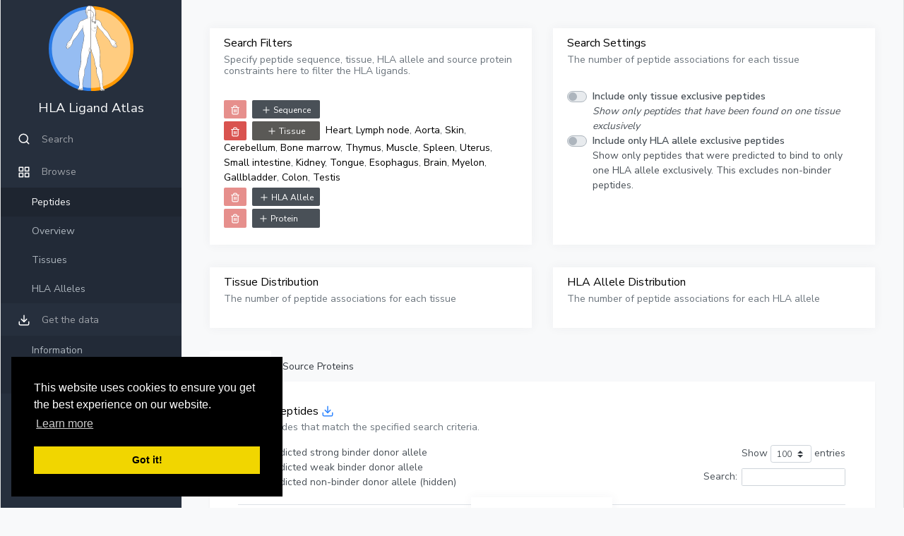

--- FILE ---
content_type: text/html; charset=UTF-8
request_url: https://hla-ligand-atlas.org/peptides?h=A*24:02&h=B*35:03&h=A*68:02&t=Myelon&t=Kidney&t=Esophagus&t=Testis&t=Thymus&t=Muscle&t=Muscle&t=Cerebellum&t=Small%20intestine&t=Gallbladder&t=Uterus&t=Tongue&t=Heart&t=Lymph%20node&t=Brain&t=Spleen&t=Bone%20marrow&t=Aorta&t=Kidney&t=Skin&t=Colon&t=Tongue&t=Aorta&t=Brain
body_size: 14277
content:



<!DOCTYPE html>
<html class="no-js" lang="en">

	<head>
		<meta charset="utf-8">
		<meta http-equiv="X-UA-Compatible" content="IE=edge">
		<meta name="viewport" content="width=device-width, initial-scale=1, shrink-to-fit=no">
		<meta name="description" content="The HLA Ligand Atlas is a comprehensive, tissue and HLA allele specific collection of HLA ligands, generated from more than 1,000 MS experiments.">
		<meta name="author" content="University of Tübingen, Germany">
                <meta name="apple-mobile-web-app-capable" content="yes">

		<title>HLA Ligand Atlas</title>

        
		<link href="/static/css/corporate.css" rel="stylesheet">
                <style>
                    .f_remove:visited {
                        text-decoration: none;
                        color: black;
                    }
                    .f_remove:link {
                        text-decoration: none;
                        color: black;
                    }
                    .f_remove:hover {
                        text-decoration: line-through;
                    }
                    .content {
                      min-height: calc(100vh - 54px);
                    }
                    /* Absolute Center Spinner */
                    .loading {
                        position: fixed;
                        z-index: 999;
                        height: 2em;
                        width: 2em;
                        overflow: visible;
                        margin: auto;
                        top: 0;
                        left: 0;
                        bottom: 0;
                        right: 0;
                    }

                    /* Transparent Overlay */
                    .loading:before {
                        content: '';
                        display: block;
                        position: fixed;
                        top: 0;
                        left: 0;
                        width: 100%;
                        height: 100%;
                        background-color: rgba(0,0,0,0.3);
                    }

                    /* :not(:required) hides these rules from IE9 and below */
                    .loading:not(:required) {
                        /* hide "loading..." text */
                        font: 0/0 a;
                        color: transparent;
                        text-shadow: none;
                        background-color: transparent;
                        border: 0;
                    }

                    .loading:not(:required):after {
                        content: '';
                        display: block;
                        font-size: 10px;
                        width: 1em;
                        height: 1em;
                        margin-top: -0.5em;
                        -webkit-animation: spinner 1500ms infinite linear;
                        -moz-animation: spinner 1500ms infinite linear;
                        -ms-animation: spinner 1500ms infinite linear;
                        -o-animation: spinner 1500ms infinite linear;
                        animation: spinner 1500ms infinite linear;
                        border-radius: 0.5em;
                        -webkit-box-shadow: rgba(0, 0, 0, 0.75) 1.5em 0 0 0, rgba(0, 0, 0, 0.75) 1.1em 1.1em 0 0, rgba(0, 0, 0, 0.75) 0 1.5em 0 0, rgba(0, 0, 0, 0.75) -1.1em 1.1em 0 0, rgba(0, 0, 0, 0.5) -1.5em 0 0 0, rgba(0, 0, 0, 0.5) -1.1em -1.1em 0 0, rgba(0, 0, 0, 0.75) 0 -1.5em 0 0, rgba(0, 0, 0, 0.75) 1.1em -1.1em 0 0;
                        box-shadow: rgba(0, 0, 0, 0.75) 1.5em 0 0 0, rgba(0, 0, 0, 0.75) 1.1em 1.1em 0 0, rgba(0, 0, 0, 0.75) 0 1.5em 0 0, rgba(0, 0, 0, 0.75) -1.1em 1.1em 0 0, rgba(0, 0, 0, 0.75) -1.5em 0 0 0, rgba(0, 0, 0, 0.75) -1.1em -1.1em 0 0, rgba(0, 0, 0, 0.75) 0 -1.5em 0 0, rgba(0, 0, 0, 0.75) 1.1em -1.1em 0 0;
                    }

                    /* Animation */

                    @-webkit-keyframes spinner {
                        0% {
                            -webkit-transform: rotate(0deg);
                            -moz-transform: rotate(0deg);
                            -ms-transform: rotate(0deg);
                            -o-transform: rotate(0deg);
                            transform: rotate(0deg);
                        }
                        100% {
                            -webkit-transform: rotate(360deg);
                            -moz-transform: rotate(360deg);
                            -ms-transform: rotate(360deg);
                            -o-transform: rotate(360deg);
                            transform: rotate(360deg);
                        }
                    }
                    @-moz-keyframes spinner {
                        0% {
                            -webkit-transform: rotate(0deg);
                            -moz-transform: rotate(0deg);
                            -ms-transform: rotate(0deg);
                            -o-transform: rotate(0deg);
                            transform: rotate(0deg);
                        }
                        100% {
                            -webkit-transform: rotate(360deg);
                            -moz-transform: rotate(360deg);
                            -ms-transform: rotate(360deg);
                            -o-transform: rotate(360deg);
                            transform: rotate(360deg);
                        }
                    }
                    @-o-keyframes spinner {
                        0% {
                            -webkit-transform: rotate(0deg);
                            -moz-transform: rotate(0deg);
                            -ms-transform: rotate(0deg);
                            -o-transform: rotate(0deg);
                            transform: rotate(0deg);
                        }
                        100% {
                            -webkit-transform: rotate(360deg);
                            -moz-transform: rotate(360deg);
                            -ms-transform: rotate(360deg);
                            -o-transform: rotate(360deg);
                            transform: rotate(360deg);
                        }
                    }
                    @keyframes spinner {
                        0% {
                            -webkit-transform: rotate(0deg);
                            -moz-transform: rotate(0deg);
                            -ms-transform: rotate(0deg);
                            -o-transform: rotate(0deg);
                            transform: rotate(0deg);
                        }
                        100% {
                            -webkit-transform: rotate(360deg);
                            -moz-transform: rotate(360deg);
                            -ms-transform: rotate(360deg);
                            -o-transform: rotate(360deg);
                            transform: rotate(360deg);
                        }
                    }

                    .hla_none {
                        color: #ff0000
                    }

                    .hla_i_weak {
                        color: #8eb9f1
                    }
                    .hla_i_strong {
                        color: #2c7be5
                    }
                    .hla_ii_weak {
                        color: #ffcc80
                    }
                    .hla_ii_strong {
                        color: #ff9800
                    }

                    .text-wrap {
                        white-space: normal;
                    }

                    /* Custom styles */

                    .tight {
                        margin: 0px;
                        padding: 0px;
                    }

                    .titleul {
                        display: flex;
                        justify-content: space-between;
                        list-style: none;
                    }

                    .group-active {
                        color: #f8f9fa;
                    }
                    .sidebar-item.active .sidebar-link:hover,
                    .sidebar-item.active>.sidebar-link {
                        color:rgb(255,255,255);
                        background:#1e2530
                    }
                    a.sidebar-link svg {
                        margin-right:.75rem;
                        color:#fff;
                        opacity:1
                    }
                    .sidebar-link:hover i,
                    .sidebar-link:hover svg {
                        color:#fff;
                        opacity:1
                    }

                    .sidebar-item.active .sidebar-link:hover i,
                    .sidebar-item.active .sidebar-link:hover svg,
                    .sidebar-item.active>.sidebar-link i,
                    .sidebar-item.active>.sidebar-link svg {
                        color:#fff;
                        opacity:1
                    }
		    .pull-right{
			    float: right !important;
		    }
		    .dr {
			    border: 1px solid green;
		    }
		    a.nocolor {
			color: #495057;
		    }

                    .apexcharts-legend-marker-remake {
                        position: relative;
                        display: inline-block;
                        margin-right: 3px;
                    }

                    .highlight pre { background-color: black; color:white; margin-bottom:0px }
                    .highlight .hll { background-color: black; }
                    .highlight .c { color: #75715e } /* Comment */
                    .highlight .err { color: #960050; background-color: #1e0010 } /* Error */
                    .highlight .k { color: #66d9ef } /* Keyword */
                    .highlight .l { color: #ae81ff } /* Literal */
                    .highlight .n { color: #f8f8f2 } /* Name */
                    .highlight .o { color: #f92672 } /* Operator */
                    .highlight .p { color: #f8f8f2 } /* Punctuation */
                    .highlight .cm { color: #75715e } /* Comment.Multiline */
                    .highlight .cp { color: #75715e } /* Comment.Preproc */
                    .highlight .c1 { color: #75715e } /* Comment.Single */
                    .highlight .cs { color: #75715e } /* Comment.Special */
                    .highlight .ge { font-style: italic } /* Generic.Emph */
                    .highlight .gs { font-weight: bold } /* Generic.Strong */
                    .highlight .kc { color: #66d9ef } /* Keyword.Constant */
                    .highlight .kd { color: #66d9ef } /* Keyword.Declaration */
                    .highlight .kn { color: #f92672 } /* Keyword.Namespace */
                    .highlight .kp { color: #66d9ef } /* Keyword.Pseudo */
                    .highlight .kr { color: #66d9ef } /* Keyword.Reserved */
                    .highlight .kt { color: #66d9ef } /* Keyword.Type */
                    .highlight .ld { color: #e6db74 } /* Literal.Date */
                    .highlight .m { color: #ae81ff } /* Literal.Number */
                    .highlight .s { color: #e6db74 } /* Literal.String */
                    .highlight .na { color: #a6e22e } /* Name.Attribute */
                    .highlight .nb { color: #f8f8f2 } /* Name.Builtin */
                    .highlight .nc { color: #a6e22e } /* Name.Class */
                    .highlight .no { color: #66d9ef } /* Name.Constant */
                    .highlight .nd { color: #a6e22e } /* Name.Decorator */
                    .highlight .ni { color: #f8f8f2 } /* Name.Entity */
                    .highlight .ne { color: #a6e22e } /* Name.Exception */
                    .highlight .nf { color: #a6e22e } /* Name.Function */
                    .highlight .nl { color: #f8f8f2 } /* Name.Label */
                    .highlight .nn { color: #f8f8f2 } /* Name.Namespace */
                    .highlight .nx { color: #a6e22e } /* Name.Other */
                    .highlight .py { color: #f8f8f2 } /* Name.Property */
                    .highlight .nt { color: #f92672 } /* Name.Tag */
                    .highlight .nv { color: #f8f8f2 } /* Name.Variable */
                    .highlight .ow { color: #f92672 } /* Operator.Word */
                    .highlight .w { color: #f8f8f2 } /* Text.Whitespace */
                    .highlight .mf { color: #ae81ff } /* Literal.Number.Float */
                    .highlight .mh { color: #ae81ff } /* Literal.Number.Hex */
                    .highlight .mi { color: #ae81ff } /* Literal.Number.Integer */
                    .highlight .mo { color: #ae81ff } /* Literal.Number.Oct */
                    .highlight .sb { color: #e6db74 } /* Literal.String.Backtick */
                    .highlight .sc { color: #e6db74 } /* Literal.String.Char */
                    .highlight .sd { color: #e6db74 } /* Literal.String.Doc */
                    .highlight .s2 { color: #e6db74 } /* Literal.String.Double */
                    .highlight .se { color: #ae81ff } /* Literal.String.Escape */
                    .highlight .sh { color: #e6db74 } /* Literal.String.Heredoc */
                    .highlight .si { color: #e6db74 } /* Literal.String.Interpol */
                    .highlight .sx { color: #e6db74 } /* Literal.String.Other */
                    .highlight .sr { color: #e6db74 } /* Literal.String.Regex */
                    .highlight .s1 { color: #e6db74 } /* Literal.String.Single */
                    .highlight .ss { color: #e6db74 } /* Literal.String.Symbol */
                    .highlight .bp { color: #f8f8f2 } /* Name.Builtin.Pseudo */
                    .highlight .vc { color: #f8f8f2 } /* Name.Variable.Class */
                    .highlight .vg { color: #f8f8f2 } /* Name.Variable.Global */
                    .highlight .vi { color: #f8f8f2 } /* Name.Variable.Instance */
                    .highlight .il { color: #ae81ff } /* Literal.Number.Integer.Long */

                    .highlight .gh { } /* Generic Heading & Diff Header */
                    .highlight .gu { color: #75715e; } /* Generic.Subheading & Diff Unified/Comment? */
                    .highlight .gd { color: #f92672; } /* Generic.Deleted & Diff Deleted */
                    .highlight .gi { color: #a6e22e; } /* Generic.Inserted & Diff Inserted */
                </style>
        
        <link href="/static/css/bokeh-1.1.0.min.css" rel="stylesheet" type="text/css">
        <link href="/static/css/bokeh-widgets-1.1.0.min.css" rel="stylesheet" type="text/css">
        <link href="/static/css/bokeh-tables-1.1.0.min.css" rel="stylesheet" type="text/css">
        
        <link rel="stylesheet" type="text/css" href="/static/css/cookieconsent.min.css" />
	</head>

        <body>
            <div class="wrapper wrapper-boxed">
                <nav class="sidebar">
                    <div class="sidebar-content ">
                        <a class="sidebar-brand p-0 m-2" href="/welcome">
				<div style="text-align:center">
					<img src="/static/img/logo.svg" width=120 class="mb-2"><br>
					<span class="align-middle">HLA Ligand Atlas</span>
				</div>
                        </a>

                        <ul class="sidebar-nav">
                            <li class="sidebar-item">
                                <a class="sidebar-link" href="/search">
                                    <svg xmlns="http://www.w3.org/2000/svg" width="24" height="24" viewBox="0 0 24 24" fill="none" stroke="currentColor" stroke-width="2" stroke-linecap="round" stroke-linejoin="round" class="feather feather-search align-middle"><circle cx="11" cy="11" r="8"></circle><line x1="21" y1="21" x2="16.65" y2="16.65"></line></svg> <span class="align-middle">Search</span>
                                </a>
                            </li>
                            
                            <li class="sidebar-item">
                                <a href="/peptides" class="sidebar-link">
                                    <svg xmlns="http://www.w3.org/2000/svg" width="24" height="24" viewBox="0 0 24 24" fill="none" stroke="currentColor" stroke-width="2" stroke-linecap="round" stroke-linejoin="round" class="feather feather-grid align-middle"><rect x="3" y="3" width="7" height="7"></rect><rect x="14" y="3" width="7" height="7"></rect><rect x="14" y="14" width="7" height="7"></rect><rect x="3" y="14" width="7" height="7"></rect></svg> <span class="align-middle">Browse</span>
                                </a>
                                <ul id="browse" class="sidebar-dropdown list-unstyled collapse show">
                                    <li class="sidebar-item active"><a class="sidebar-link" href="/peptides">Peptides</a></li>
                                    <li class="sidebar-item"><a class="sidebar-link" href="/overview">Overview</a></li>
                                    <li class="sidebar-item"><a class="sidebar-link" href="/tissues">Tissues</a></li>
                                    <li class="sidebar-item"><a class="sidebar-link" href="/hlas">HLA Alleles</a></li>
                                </ul>
                            </li>
                            <li class="sidebar-item">
                                <a href="/data" class="sidebar-link">
                                    <svg xmlns="http://www.w3.org/2000/svg" width="24" height="24" viewBox="0 0 24 24" fill="none" stroke="currentColor" stroke-width="2" stroke-linecap="round" stroke-linejoin="round" class="feather feather-download align-middle"><path d="M21 15v4a2 2 0 0 1-2 2H5a2 2 0 0 1-2-2v-4"></path><polyline points="7 10 12 15 17 10"></polyline><line x1="12" y1="15" x2="12" y2="3"></line></svg> <span class="align-middle">Get the data</span>
                                </a>
                                <ul id="browse" class="sidebar-dropdown list-unstyled collapse show">
                                    <li class="sidebar-item"><a class="sidebar-link" href="/data">Information</a></li>
                                    <li class="sidebar-item"><a class="sidebar-link" href="/downloads">Downloads</a></li>
                                </ul>
                            </li>
                            
                        </ul>

                    </div>
                </nav>

                <div class="main">

                    <main class="content">
                        
        <div class="container-fluid p-0">

            

            <div class="row">
                
                <div class="col-12 col-xl-6 d-flex">
                    <div class="card flex-fill w-100">
                        <div class="card-header">
                            <h5 class="card-title">Search Filters</h5>
                            <h6 class="card-subtitle text-muted">Specify peptide sequence, tissue, HLA allele and source protein constraints here to filter the HLA ligands.</h6>
                        </div>
                        <div class="card-body">

                            <div class="row mb-1" style="margin:0px; border:0px solid black">
                                <div class="d-flex">
                                    <span class="align-middle">
                                        <a id="a_seq_clear" href="#"><button
                                                class="btn btn-danger btn-sm mr-1"
                                                id="btn_seq_clear"
                                                style="height:2.2em"
                                                aria-expanded="false"
                                                disabled>
                                                <i class="align-middle mr-0" data-feather="trash-2"></i>
                                            </button></a>
                                        <button
                                            class="btn btn-secondary btn-sm mr-1"
                                            id="btn_seq"
                                            style="width:8em;height:2.2em"
                                            data-toggle="dropdown"
                                            aria-haspopup="true"
                                            aria-expanded="false">
                                            <i class="align-middle mr-0" data-feather="plus"></i> <span class="align-middle">Sequence</span>
                                        </button>
                                        <div class="dropdown-menu" style="width:80%">
                                            <form class="px-4 py-3" action="/peptides">
                                                <div class="form-group">
                                                    <input type="hidden" name="h" value="A*24:02">
                                                    <input type="hidden" name="h" value="B*35:03">
                                                    <input type="hidden" name="h" value="A*68:02">
                                                    <input type="hidden" name="t" value="Myelon">
                                                    <input type="hidden" name="t" value="Kidney">
                                                    <input type="hidden" name="t" value="Esophagus">
                                                    <input type="hidden" name="t" value="Testis">
                                                    <input type="hidden" name="t" value="Thymus">
                                                    <input type="hidden" name="t" value="Muscle">
                                                    <input type="hidden" name="t" value="Muscle">
                                                    <input type="hidden" name="t" value="Cerebellum">
                                                    <input type="hidden" name="t" value="Small intestine">
                                                    <input type="hidden" name="t" value="Gallbladder">
                                                    <input type="hidden" name="t" value="Uterus">
                                                    <input type="hidden" name="t" value="Tongue">
                                                    <input type="hidden" name="t" value="Heart">
                                                    <input type="hidden" name="t" value="Lymph node">
                                                    <input type="hidden" name="t" value="Brain">
                                                    <input type="hidden" name="t" value="Spleen">
                                                    <input type="hidden" name="t" value="Bone marrow">
                                                    <input type="hidden" name="t" value="Aorta">
                                                    <input type="hidden" name="t" value="Kidney">
                                                    <input type="hidden" name="t" value="Skin">
                                                    <input type="hidden" name="t" value="Colon">
                                                    <input type="hidden" name="t" value="Tongue">
                                                    <input type="hidden" name="t" value="Aorta">
                                                    <input type="hidden" name="t" value="Brain">
                                                    <input type="search" class="form-control" name="s" id="sequence-filter-in" placeholder="Peptide Sequence...">
                                                    <br>
                                                    The wildcards '?' and '*' replace a single and multiple residues, respectively.
                                                </div>
                                            </form>
                                        </div>
                                        <span id="fl_seq"></span>
                                    </span>
                                </div>
                            </div>

                            <div class="row mb-1" style="margin:0px; border:0px solid black">
                                <div class="d-flex">
                                    <span class="align-middle">
                                        <a id="a_tissue_clear" href="#"><button
                                                class="btn btn-danger btn-sm mr-1"
                                                id="btn_tissue_clear"
                                                style="height:2.2em"
                                                aria-expanded="false"
                                                disabled>
                                                <i class="align-middle mr-0" data-feather="trash-2"></i>
                                            </button></a>
                                        <button
                                            class="btn btn-secondary btn-sm mr-1"
                                            id="btn_tissue"
                                            style="width:8em;height:2.2em"
                                            data-toggle="dropdown"
                                            aria-haspopup="true"
                                            aria-expanded="false">
                                            <i class="align-middle mr-0" data-feather="plus"></i> <span class="align-middle">Tissue</span>
                                        </button>
                                        <div class="dropdown-menu">
                                            <form class="px-4 py-3">
                                                <div class="form-group">
                                                    <input type="search" class="form-control" id="tissue-filter-in" placeholder="Filter...">
                                                    <br>
                                                    <div class="list-group " id="tissue-list" role="menu" style="height:auto; max-height:400px; overflow-x:hidden">
                                                        <a
                                                            href="/peptides?h=A*24:02&amp;h=B*35:03&amp;h=A*68:02&amp;t=Myelon&amp;t=Kidney&amp;t=Esophagus&amp;t=Testis&amp;t=Thymus&amp;t=Muscle&amp;t=Muscle&amp;t=Cerebellum&amp;t=Small%20intestine&amp;t=Gallbladder&amp;t=Uterus&amp;t=Tongue&amp;t=Heart&amp;t=Lymph%20node&amp;t=Brain&amp;t=Spleen&amp;t=Bone%20marrow&amp;t=Aorta&amp;t=Kidney&amp;t=Skin&amp;t=Colon&amp;t=Tongue&amp;t=Aorta&amp;t=Brain&amp;t=Adrenal gland"
                                                            class="list-group-item list-group-item-action">Adrenal gland</a>
                                                        <a
                                                            href="/peptides?h=A*24:02&amp;h=B*35:03&amp;h=A*68:02&amp;t=Myelon&amp;t=Kidney&amp;t=Esophagus&amp;t=Testis&amp;t=Thymus&amp;t=Muscle&amp;t=Muscle&amp;t=Cerebellum&amp;t=Small%20intestine&amp;t=Gallbladder&amp;t=Uterus&amp;t=Tongue&amp;t=Heart&amp;t=Lymph%20node&amp;t=Brain&amp;t=Spleen&amp;t=Bone%20marrow&amp;t=Aorta&amp;t=Kidney&amp;t=Skin&amp;t=Colon&amp;t=Tongue&amp;t=Aorta&amp;t=Brain&amp;t=Aorta"
                                                            class="list-group-item list-group-item-action">Aorta</a>
                                                        <a
                                                            href="/peptides?h=A*24:02&amp;h=B*35:03&amp;h=A*68:02&amp;t=Myelon&amp;t=Kidney&amp;t=Esophagus&amp;t=Testis&amp;t=Thymus&amp;t=Muscle&amp;t=Muscle&amp;t=Cerebellum&amp;t=Small%20intestine&amp;t=Gallbladder&amp;t=Uterus&amp;t=Tongue&amp;t=Heart&amp;t=Lymph%20node&amp;t=Brain&amp;t=Spleen&amp;t=Bone%20marrow&amp;t=Aorta&amp;t=Kidney&amp;t=Skin&amp;t=Colon&amp;t=Tongue&amp;t=Aorta&amp;t=Brain&amp;t=Bladder"
                                                            class="list-group-item list-group-item-action">Bladder</a>
                                                        <a
                                                            href="/peptides?h=A*24:02&amp;h=B*35:03&amp;h=A*68:02&amp;t=Myelon&amp;t=Kidney&amp;t=Esophagus&amp;t=Testis&amp;t=Thymus&amp;t=Muscle&amp;t=Muscle&amp;t=Cerebellum&amp;t=Small%20intestine&amp;t=Gallbladder&amp;t=Uterus&amp;t=Tongue&amp;t=Heart&amp;t=Lymph%20node&amp;t=Brain&amp;t=Spleen&amp;t=Bone%20marrow&amp;t=Aorta&amp;t=Kidney&amp;t=Skin&amp;t=Colon&amp;t=Tongue&amp;t=Aorta&amp;t=Brain&amp;t=Bone marrow"
                                                            class="list-group-item list-group-item-action">Bone marrow</a>
                                                        <a
                                                            href="/peptides?h=A*24:02&amp;h=B*35:03&amp;h=A*68:02&amp;t=Myelon&amp;t=Kidney&amp;t=Esophagus&amp;t=Testis&amp;t=Thymus&amp;t=Muscle&amp;t=Muscle&amp;t=Cerebellum&amp;t=Small%20intestine&amp;t=Gallbladder&amp;t=Uterus&amp;t=Tongue&amp;t=Heart&amp;t=Lymph%20node&amp;t=Brain&amp;t=Spleen&amp;t=Bone%20marrow&amp;t=Aorta&amp;t=Kidney&amp;t=Skin&amp;t=Colon&amp;t=Tongue&amp;t=Aorta&amp;t=Brain&amp;t=Brain"
                                                            class="list-group-item list-group-item-action">Brain</a>
                                                        <a
                                                            href="/peptides?h=A*24:02&amp;h=B*35:03&amp;h=A*68:02&amp;t=Myelon&amp;t=Kidney&amp;t=Esophagus&amp;t=Testis&amp;t=Thymus&amp;t=Muscle&amp;t=Muscle&amp;t=Cerebellum&amp;t=Small%20intestine&amp;t=Gallbladder&amp;t=Uterus&amp;t=Tongue&amp;t=Heart&amp;t=Lymph%20node&amp;t=Brain&amp;t=Spleen&amp;t=Bone%20marrow&amp;t=Aorta&amp;t=Kidney&amp;t=Skin&amp;t=Colon&amp;t=Tongue&amp;t=Aorta&amp;t=Brain&amp;t=Cerebellum"
                                                            class="list-group-item list-group-item-action">Cerebellum</a>
                                                        <a
                                                            href="/peptides?h=A*24:02&amp;h=B*35:03&amp;h=A*68:02&amp;t=Myelon&amp;t=Kidney&amp;t=Esophagus&amp;t=Testis&amp;t=Thymus&amp;t=Muscle&amp;t=Muscle&amp;t=Cerebellum&amp;t=Small%20intestine&amp;t=Gallbladder&amp;t=Uterus&amp;t=Tongue&amp;t=Heart&amp;t=Lymph%20node&amp;t=Brain&amp;t=Spleen&amp;t=Bone%20marrow&amp;t=Aorta&amp;t=Kidney&amp;t=Skin&amp;t=Colon&amp;t=Tongue&amp;t=Aorta&amp;t=Brain&amp;t=Colon"
                                                            class="list-group-item list-group-item-action">Colon</a>
                                                        <a
                                                            href="/peptides?h=A*24:02&amp;h=B*35:03&amp;h=A*68:02&amp;t=Myelon&amp;t=Kidney&amp;t=Esophagus&amp;t=Testis&amp;t=Thymus&amp;t=Muscle&amp;t=Muscle&amp;t=Cerebellum&amp;t=Small%20intestine&amp;t=Gallbladder&amp;t=Uterus&amp;t=Tongue&amp;t=Heart&amp;t=Lymph%20node&amp;t=Brain&amp;t=Spleen&amp;t=Bone%20marrow&amp;t=Aorta&amp;t=Kidney&amp;t=Skin&amp;t=Colon&amp;t=Tongue&amp;t=Aorta&amp;t=Brain&amp;t=Esophagus"
                                                            class="list-group-item list-group-item-action">Esophagus</a>
                                                        <a
                                                            href="/peptides?h=A*24:02&amp;h=B*35:03&amp;h=A*68:02&amp;t=Myelon&amp;t=Kidney&amp;t=Esophagus&amp;t=Testis&amp;t=Thymus&amp;t=Muscle&amp;t=Muscle&amp;t=Cerebellum&amp;t=Small%20intestine&amp;t=Gallbladder&amp;t=Uterus&amp;t=Tongue&amp;t=Heart&amp;t=Lymph%20node&amp;t=Brain&amp;t=Spleen&amp;t=Bone%20marrow&amp;t=Aorta&amp;t=Kidney&amp;t=Skin&amp;t=Colon&amp;t=Tongue&amp;t=Aorta&amp;t=Brain&amp;t=Gallbladder"
                                                            class="list-group-item list-group-item-action">Gallbladder</a>
                                                        <a
                                                            href="/peptides?h=A*24:02&amp;h=B*35:03&amp;h=A*68:02&amp;t=Myelon&amp;t=Kidney&amp;t=Esophagus&amp;t=Testis&amp;t=Thymus&amp;t=Muscle&amp;t=Muscle&amp;t=Cerebellum&amp;t=Small%20intestine&amp;t=Gallbladder&amp;t=Uterus&amp;t=Tongue&amp;t=Heart&amp;t=Lymph%20node&amp;t=Brain&amp;t=Spleen&amp;t=Bone%20marrow&amp;t=Aorta&amp;t=Kidney&amp;t=Skin&amp;t=Colon&amp;t=Tongue&amp;t=Aorta&amp;t=Brain&amp;t=Heart"
                                                            class="list-group-item list-group-item-action">Heart</a>
                                                        <a
                                                            href="/peptides?h=A*24:02&amp;h=B*35:03&amp;h=A*68:02&amp;t=Myelon&amp;t=Kidney&amp;t=Esophagus&amp;t=Testis&amp;t=Thymus&amp;t=Muscle&amp;t=Muscle&amp;t=Cerebellum&amp;t=Small%20intestine&amp;t=Gallbladder&amp;t=Uterus&amp;t=Tongue&amp;t=Heart&amp;t=Lymph%20node&amp;t=Brain&amp;t=Spleen&amp;t=Bone%20marrow&amp;t=Aorta&amp;t=Kidney&amp;t=Skin&amp;t=Colon&amp;t=Tongue&amp;t=Aorta&amp;t=Brain&amp;t=Kidney"
                                                            class="list-group-item list-group-item-action">Kidney</a>
                                                        <a
                                                            href="/peptides?h=A*24:02&amp;h=B*35:03&amp;h=A*68:02&amp;t=Myelon&amp;t=Kidney&amp;t=Esophagus&amp;t=Testis&amp;t=Thymus&amp;t=Muscle&amp;t=Muscle&amp;t=Cerebellum&amp;t=Small%20intestine&amp;t=Gallbladder&amp;t=Uterus&amp;t=Tongue&amp;t=Heart&amp;t=Lymph%20node&amp;t=Brain&amp;t=Spleen&amp;t=Bone%20marrow&amp;t=Aorta&amp;t=Kidney&amp;t=Skin&amp;t=Colon&amp;t=Tongue&amp;t=Aorta&amp;t=Brain&amp;t=Liver"
                                                            class="list-group-item list-group-item-action">Liver</a>
                                                        <a
                                                            href="/peptides?h=A*24:02&amp;h=B*35:03&amp;h=A*68:02&amp;t=Myelon&amp;t=Kidney&amp;t=Esophagus&amp;t=Testis&amp;t=Thymus&amp;t=Muscle&amp;t=Muscle&amp;t=Cerebellum&amp;t=Small%20intestine&amp;t=Gallbladder&amp;t=Uterus&amp;t=Tongue&amp;t=Heart&amp;t=Lymph%20node&amp;t=Brain&amp;t=Spleen&amp;t=Bone%20marrow&amp;t=Aorta&amp;t=Kidney&amp;t=Skin&amp;t=Colon&amp;t=Tongue&amp;t=Aorta&amp;t=Brain&amp;t=Lung"
                                                            class="list-group-item list-group-item-action">Lung</a>
                                                        <a
                                                            href="/peptides?h=A*24:02&amp;h=B*35:03&amp;h=A*68:02&amp;t=Myelon&amp;t=Kidney&amp;t=Esophagus&amp;t=Testis&amp;t=Thymus&amp;t=Muscle&amp;t=Muscle&amp;t=Cerebellum&amp;t=Small%20intestine&amp;t=Gallbladder&amp;t=Uterus&amp;t=Tongue&amp;t=Heart&amp;t=Lymph%20node&amp;t=Brain&amp;t=Spleen&amp;t=Bone%20marrow&amp;t=Aorta&amp;t=Kidney&amp;t=Skin&amp;t=Colon&amp;t=Tongue&amp;t=Aorta&amp;t=Brain&amp;t=Lymph node"
                                                            class="list-group-item list-group-item-action">Lymph node</a>
                                                        <a
                                                            href="/peptides?h=A*24:02&amp;h=B*35:03&amp;h=A*68:02&amp;t=Myelon&amp;t=Kidney&amp;t=Esophagus&amp;t=Testis&amp;t=Thymus&amp;t=Muscle&amp;t=Muscle&amp;t=Cerebellum&amp;t=Small%20intestine&amp;t=Gallbladder&amp;t=Uterus&amp;t=Tongue&amp;t=Heart&amp;t=Lymph%20node&amp;t=Brain&amp;t=Spleen&amp;t=Bone%20marrow&amp;t=Aorta&amp;t=Kidney&amp;t=Skin&amp;t=Colon&amp;t=Tongue&amp;t=Aorta&amp;t=Brain&amp;t=Mamma"
                                                            class="list-group-item list-group-item-action">Mamma</a>
                                                        <a
                                                            href="/peptides?h=A*24:02&amp;h=B*35:03&amp;h=A*68:02&amp;t=Myelon&amp;t=Kidney&amp;t=Esophagus&amp;t=Testis&amp;t=Thymus&amp;t=Muscle&amp;t=Muscle&amp;t=Cerebellum&amp;t=Small%20intestine&amp;t=Gallbladder&amp;t=Uterus&amp;t=Tongue&amp;t=Heart&amp;t=Lymph%20node&amp;t=Brain&amp;t=Spleen&amp;t=Bone%20marrow&amp;t=Aorta&amp;t=Kidney&amp;t=Skin&amp;t=Colon&amp;t=Tongue&amp;t=Aorta&amp;t=Brain&amp;t=Muscle"
                                                            class="list-group-item list-group-item-action">Muscle</a>
                                                        <a
                                                            href="/peptides?h=A*24:02&amp;h=B*35:03&amp;h=A*68:02&amp;t=Myelon&amp;t=Kidney&amp;t=Esophagus&amp;t=Testis&amp;t=Thymus&amp;t=Muscle&amp;t=Muscle&amp;t=Cerebellum&amp;t=Small%20intestine&amp;t=Gallbladder&amp;t=Uterus&amp;t=Tongue&amp;t=Heart&amp;t=Lymph%20node&amp;t=Brain&amp;t=Spleen&amp;t=Bone%20marrow&amp;t=Aorta&amp;t=Kidney&amp;t=Skin&amp;t=Colon&amp;t=Tongue&amp;t=Aorta&amp;t=Brain&amp;t=Myelon"
                                                            class="list-group-item list-group-item-action">Myelon</a>
                                                        <a
                                                            href="/peptides?h=A*24:02&amp;h=B*35:03&amp;h=A*68:02&amp;t=Myelon&amp;t=Kidney&amp;t=Esophagus&amp;t=Testis&amp;t=Thymus&amp;t=Muscle&amp;t=Muscle&amp;t=Cerebellum&amp;t=Small%20intestine&amp;t=Gallbladder&amp;t=Uterus&amp;t=Tongue&amp;t=Heart&amp;t=Lymph%20node&amp;t=Brain&amp;t=Spleen&amp;t=Bone%20marrow&amp;t=Aorta&amp;t=Kidney&amp;t=Skin&amp;t=Colon&amp;t=Tongue&amp;t=Aorta&amp;t=Brain&amp;t=Ovary"
                                                            class="list-group-item list-group-item-action">Ovary</a>
                                                        <a
                                                            href="/peptides?h=A*24:02&amp;h=B*35:03&amp;h=A*68:02&amp;t=Myelon&amp;t=Kidney&amp;t=Esophagus&amp;t=Testis&amp;t=Thymus&amp;t=Muscle&amp;t=Muscle&amp;t=Cerebellum&amp;t=Small%20intestine&amp;t=Gallbladder&amp;t=Uterus&amp;t=Tongue&amp;t=Heart&amp;t=Lymph%20node&amp;t=Brain&amp;t=Spleen&amp;t=Bone%20marrow&amp;t=Aorta&amp;t=Kidney&amp;t=Skin&amp;t=Colon&amp;t=Tongue&amp;t=Aorta&amp;t=Brain&amp;t=Pancreas"
                                                            class="list-group-item list-group-item-action">Pancreas</a>
                                                        <a
                                                            href="/peptides?h=A*24:02&amp;h=B*35:03&amp;h=A*68:02&amp;t=Myelon&amp;t=Kidney&amp;t=Esophagus&amp;t=Testis&amp;t=Thymus&amp;t=Muscle&amp;t=Muscle&amp;t=Cerebellum&amp;t=Small%20intestine&amp;t=Gallbladder&amp;t=Uterus&amp;t=Tongue&amp;t=Heart&amp;t=Lymph%20node&amp;t=Brain&amp;t=Spleen&amp;t=Bone%20marrow&amp;t=Aorta&amp;t=Kidney&amp;t=Skin&amp;t=Colon&amp;t=Tongue&amp;t=Aorta&amp;t=Brain&amp;t=Prostate"
                                                            class="list-group-item list-group-item-action">Prostate</a>
                                                        <a
                                                            href="/peptides?h=A*24:02&amp;h=B*35:03&amp;h=A*68:02&amp;t=Myelon&amp;t=Kidney&amp;t=Esophagus&amp;t=Testis&amp;t=Thymus&amp;t=Muscle&amp;t=Muscle&amp;t=Cerebellum&amp;t=Small%20intestine&amp;t=Gallbladder&amp;t=Uterus&amp;t=Tongue&amp;t=Heart&amp;t=Lymph%20node&amp;t=Brain&amp;t=Spleen&amp;t=Bone%20marrow&amp;t=Aorta&amp;t=Kidney&amp;t=Skin&amp;t=Colon&amp;t=Tongue&amp;t=Aorta&amp;t=Brain&amp;t=Skin"
                                                            class="list-group-item list-group-item-action">Skin</a>
                                                        <a
                                                            href="/peptides?h=A*24:02&amp;h=B*35:03&amp;h=A*68:02&amp;t=Myelon&amp;t=Kidney&amp;t=Esophagus&amp;t=Testis&amp;t=Thymus&amp;t=Muscle&amp;t=Muscle&amp;t=Cerebellum&amp;t=Small%20intestine&amp;t=Gallbladder&amp;t=Uterus&amp;t=Tongue&amp;t=Heart&amp;t=Lymph%20node&amp;t=Brain&amp;t=Spleen&amp;t=Bone%20marrow&amp;t=Aorta&amp;t=Kidney&amp;t=Skin&amp;t=Colon&amp;t=Tongue&amp;t=Aorta&amp;t=Brain&amp;t=Small intestine"
                                                            class="list-group-item list-group-item-action">Small intestine</a>
                                                        <a
                                                            href="/peptides?h=A*24:02&amp;h=B*35:03&amp;h=A*68:02&amp;t=Myelon&amp;t=Kidney&amp;t=Esophagus&amp;t=Testis&amp;t=Thymus&amp;t=Muscle&amp;t=Muscle&amp;t=Cerebellum&amp;t=Small%20intestine&amp;t=Gallbladder&amp;t=Uterus&amp;t=Tongue&amp;t=Heart&amp;t=Lymph%20node&amp;t=Brain&amp;t=Spleen&amp;t=Bone%20marrow&amp;t=Aorta&amp;t=Kidney&amp;t=Skin&amp;t=Colon&amp;t=Tongue&amp;t=Aorta&amp;t=Brain&amp;t=Spleen"
                                                            class="list-group-item list-group-item-action">Spleen</a>
                                                        <a
                                                            href="/peptides?h=A*24:02&amp;h=B*35:03&amp;h=A*68:02&amp;t=Myelon&amp;t=Kidney&amp;t=Esophagus&amp;t=Testis&amp;t=Thymus&amp;t=Muscle&amp;t=Muscle&amp;t=Cerebellum&amp;t=Small%20intestine&amp;t=Gallbladder&amp;t=Uterus&amp;t=Tongue&amp;t=Heart&amp;t=Lymph%20node&amp;t=Brain&amp;t=Spleen&amp;t=Bone%20marrow&amp;t=Aorta&amp;t=Kidney&amp;t=Skin&amp;t=Colon&amp;t=Tongue&amp;t=Aorta&amp;t=Brain&amp;t=Testis"
                                                            class="list-group-item list-group-item-action">Testis</a>
                                                        <a
                                                            href="/peptides?h=A*24:02&amp;h=B*35:03&amp;h=A*68:02&amp;t=Myelon&amp;t=Kidney&amp;t=Esophagus&amp;t=Testis&amp;t=Thymus&amp;t=Muscle&amp;t=Muscle&amp;t=Cerebellum&amp;t=Small%20intestine&amp;t=Gallbladder&amp;t=Uterus&amp;t=Tongue&amp;t=Heart&amp;t=Lymph%20node&amp;t=Brain&amp;t=Spleen&amp;t=Bone%20marrow&amp;t=Aorta&amp;t=Kidney&amp;t=Skin&amp;t=Colon&amp;t=Tongue&amp;t=Aorta&amp;t=Brain&amp;t=Thymus"
                                                            class="list-group-item list-group-item-action">Thymus</a>
                                                        <a
                                                            href="/peptides?h=A*24:02&amp;h=B*35:03&amp;h=A*68:02&amp;t=Myelon&amp;t=Kidney&amp;t=Esophagus&amp;t=Testis&amp;t=Thymus&amp;t=Muscle&amp;t=Muscle&amp;t=Cerebellum&amp;t=Small%20intestine&amp;t=Gallbladder&amp;t=Uterus&amp;t=Tongue&amp;t=Heart&amp;t=Lymph%20node&amp;t=Brain&amp;t=Spleen&amp;t=Bone%20marrow&amp;t=Aorta&amp;t=Kidney&amp;t=Skin&amp;t=Colon&amp;t=Tongue&amp;t=Aorta&amp;t=Brain&amp;t=Thyroid"
                                                            class="list-group-item list-group-item-action">Thyroid</a>
                                                        <a
                                                            href="/peptides?h=A*24:02&amp;h=B*35:03&amp;h=A*68:02&amp;t=Myelon&amp;t=Kidney&amp;t=Esophagus&amp;t=Testis&amp;t=Thymus&amp;t=Muscle&amp;t=Muscle&amp;t=Cerebellum&amp;t=Small%20intestine&amp;t=Gallbladder&amp;t=Uterus&amp;t=Tongue&amp;t=Heart&amp;t=Lymph%20node&amp;t=Brain&amp;t=Spleen&amp;t=Bone%20marrow&amp;t=Aorta&amp;t=Kidney&amp;t=Skin&amp;t=Colon&amp;t=Tongue&amp;t=Aorta&amp;t=Brain&amp;t=Tongue"
                                                            class="list-group-item list-group-item-action">Tongue</a>
                                                        <a
                                                            href="/peptides?h=A*24:02&amp;h=B*35:03&amp;h=A*68:02&amp;t=Myelon&amp;t=Kidney&amp;t=Esophagus&amp;t=Testis&amp;t=Thymus&amp;t=Muscle&amp;t=Muscle&amp;t=Cerebellum&amp;t=Small%20intestine&amp;t=Gallbladder&amp;t=Uterus&amp;t=Tongue&amp;t=Heart&amp;t=Lymph%20node&amp;t=Brain&amp;t=Spleen&amp;t=Bone%20marrow&amp;t=Aorta&amp;t=Kidney&amp;t=Skin&amp;t=Colon&amp;t=Tongue&amp;t=Aorta&amp;t=Brain&amp;t=Trachea"
                                                            class="list-group-item list-group-item-action">Trachea</a>
                                                        <a
                                                            href="/peptides?h=A*24:02&amp;h=B*35:03&amp;h=A*68:02&amp;t=Myelon&amp;t=Kidney&amp;t=Esophagus&amp;t=Testis&amp;t=Thymus&amp;t=Muscle&amp;t=Muscle&amp;t=Cerebellum&amp;t=Small%20intestine&amp;t=Gallbladder&amp;t=Uterus&amp;t=Tongue&amp;t=Heart&amp;t=Lymph%20node&amp;t=Brain&amp;t=Spleen&amp;t=Bone%20marrow&amp;t=Aorta&amp;t=Kidney&amp;t=Skin&amp;t=Colon&amp;t=Tongue&amp;t=Aorta&amp;t=Brain&amp;t=Uterus"
                                                            class="list-group-item list-group-item-action">Uterus</a>
                                                    </div>
                                                </div>
                                            </form>
                                        </div>
                                        <span id="fl_tissue"></span>
                                    </span>
                                </div>
                            </div>

                            <div class="row mb-1" style="margin:0px; border:0px solid black">
                                <div class="d-flex">
                                    <span class="align-middle">
                                        <a id="a_hla_clear" href="#"><button
                                                class="btn btn-danger btn-sm mr-1"
                                                id="btn_hla_clear"
                                                style="height:2.2em"
                                                aria-expanded="false"
                                                disabled>
                                                <i class="align-middle mr-0" data-feather="trash-2"></i>
                                            </button></a>
                                        <button
                                            class="btn btn-secondary btn-sm mr-1"
                                            id="btn_hla"
                                            style="width:8em;height:2.2em"
                                            data-toggle="dropdown"
                                            aria-haspopup="true"
                                            aria-expanded="false">
                                            <i class="align-middle mr-0" data-feather="plus"></i> <span class="align-middle">HLA Allele</span>
                                        </button>
                                        <div class="dropdown-menu p-0" id="div_hla_search">
                                            <div class="card-body my-0">
                                                <input type="text" id="hla_filt" placeholder="Filter...">
                                                <button class="btn btn-primary btn-sm" type="button" id='btn_hla_filt'>Apply filters</button>
                                                <br>
                                                <div>
                                                    <table id="tab_hla_filt_head" style="width:20rem;table-layout:fixed">
                                                        <tr>
                                                            <th style="width:55%">Allele</th>
                                                            <th style="width:15%">strong</th>
                                                            <th style="width:15%">weak</th>
                                                            <th style="width:15%">none</th>
                                                        </tr>
                                                        <tr>
                                                            <td><em>All</em></td>
                                                            <td><input id="hla_groupsel_1" type="checkbox" name="hla_strong" value="A*01:01"></td>
                                                            <td><input id="hla_groupsel_2" type="checkbox" name="hla_weak" value="A*01:01"></td>
                                                            <td><input id="hla_groupsel_3" type="checkbox" name="hla_none" value="A*01:01"></td>
                                                        </tr>
                                                    </table>
                                                </div>
                                                <div style="height:300px;overflow:auto;">
                                                    <table id="tab_hla_filt" style="width:20rem;table-layout:fixed">
                                                        <tr id="A_01_01">
                                                            <td style="width:55%">A*01:01</td>
                                                            <td style="width:15%"><input type="checkbox" name="hla_strong" value="A*01:01" onchange="hla_filt_upd_indeterminate()"></td>
                                                            <td style="width:15%"><input type="checkbox" name="hla_weak" value="A*01:01" onchange="hla_filt_upd_indeterminate()"></td>
                                                            <td style="width:15%"><input type="checkbox" name="hla_none" value="A*01:01" onchange="hla_filt_upd_indeterminate()"></td>
                                                        </tr>
                                                        <tr id="A_02_01">
                                                            <td style="width:55%">A*02:01</td>
                                                            <td style="width:15%"><input type="checkbox" name="hla_strong" value="A*01:01" onchange="hla_filt_upd_indeterminate()"></td>
                                                            <td style="width:15%"><input type="checkbox" name="hla_weak" value="A*01:01" onchange="hla_filt_upd_indeterminate()"></td>
                                                            <td style="width:15%"><input type="checkbox" name="hla_none" value="A*01:01" onchange="hla_filt_upd_indeterminate()"></td>
                                                        </tr>
                                                        <tr id="A_02_05">
                                                            <td style="width:55%">A*02:05</td>
                                                            <td style="width:15%"><input type="checkbox" name="hla_strong" value="A*01:01" onchange="hla_filt_upd_indeterminate()"></td>
                                                            <td style="width:15%"><input type="checkbox" name="hla_weak" value="A*01:01" onchange="hla_filt_upd_indeterminate()"></td>
                                                            <td style="width:15%"><input type="checkbox" name="hla_none" value="A*01:01" onchange="hla_filt_upd_indeterminate()"></td>
                                                        </tr>
                                                        <tr id="A_03_01">
                                                            <td style="width:55%">A*03:01</td>
                                                            <td style="width:15%"><input type="checkbox" name="hla_strong" value="A*01:01" onchange="hla_filt_upd_indeterminate()"></td>
                                                            <td style="width:15%"><input type="checkbox" name="hla_weak" value="A*01:01" onchange="hla_filt_upd_indeterminate()"></td>
                                                            <td style="width:15%"><input type="checkbox" name="hla_none" value="A*01:01" onchange="hla_filt_upd_indeterminate()"></td>
                                                        </tr>
                                                        <tr id="A_11_01">
                                                            <td style="width:55%">A*11:01</td>
                                                            <td style="width:15%"><input type="checkbox" name="hla_strong" value="A*01:01" onchange="hla_filt_upd_indeterminate()"></td>
                                                            <td style="width:15%"><input type="checkbox" name="hla_weak" value="A*01:01" onchange="hla_filt_upd_indeterminate()"></td>
                                                            <td style="width:15%"><input type="checkbox" name="hla_none" value="A*01:01" onchange="hla_filt_upd_indeterminate()"></td>
                                                        </tr>
                                                        <tr id="A_23_01">
                                                            <td style="width:55%">A*23:01</td>
                                                            <td style="width:15%"><input type="checkbox" name="hla_strong" value="A*01:01" onchange="hla_filt_upd_indeterminate()"></td>
                                                            <td style="width:15%"><input type="checkbox" name="hla_weak" value="A*01:01" onchange="hla_filt_upd_indeterminate()"></td>
                                                            <td style="width:15%"><input type="checkbox" name="hla_none" value="A*01:01" onchange="hla_filt_upd_indeterminate()"></td>
                                                        </tr>
                                                        <tr id="A_24_02">
                                                            <td style="width:55%">A*24:02</td>
                                                            <td style="width:15%"><input type="checkbox" name="hla_strong" value="A*01:01" onchange="hla_filt_upd_indeterminate()"></td>
                                                            <td style="width:15%"><input type="checkbox" name="hla_weak" value="A*01:01" onchange="hla_filt_upd_indeterminate()"></td>
                                                            <td style="width:15%"><input type="checkbox" name="hla_none" value="A*01:01" onchange="hla_filt_upd_indeterminate()"></td>
                                                        </tr>
                                                        <tr id="A_25_01">
                                                            <td style="width:55%">A*25:01</td>
                                                            <td style="width:15%"><input type="checkbox" name="hla_strong" value="A*01:01" onchange="hla_filt_upd_indeterminate()"></td>
                                                            <td style="width:15%"><input type="checkbox" name="hla_weak" value="A*01:01" onchange="hla_filt_upd_indeterminate()"></td>
                                                            <td style="width:15%"><input type="checkbox" name="hla_none" value="A*01:01" onchange="hla_filt_upd_indeterminate()"></td>
                                                        </tr>
                                                        <tr id="A_26_01">
                                                            <td style="width:55%">A*26:01</td>
                                                            <td style="width:15%"><input type="checkbox" name="hla_strong" value="A*01:01" onchange="hla_filt_upd_indeterminate()"></td>
                                                            <td style="width:15%"><input type="checkbox" name="hla_weak" value="A*01:01" onchange="hla_filt_upd_indeterminate()"></td>
                                                            <td style="width:15%"><input type="checkbox" name="hla_none" value="A*01:01" onchange="hla_filt_upd_indeterminate()"></td>
                                                        </tr>
                                                        <tr id="A_26_08">
                                                            <td style="width:55%">A*26:08</td>
                                                            <td style="width:15%"><input type="checkbox" name="hla_strong" value="A*01:01" onchange="hla_filt_upd_indeterminate()"></td>
                                                            <td style="width:15%"><input type="checkbox" name="hla_weak" value="A*01:01" onchange="hla_filt_upd_indeterminate()"></td>
                                                            <td style="width:15%"><input type="checkbox" name="hla_none" value="A*01:01" onchange="hla_filt_upd_indeterminate()"></td>
                                                        </tr>
                                                        <tr id="A_29_02">
                                                            <td style="width:55%">A*29:02</td>
                                                            <td style="width:15%"><input type="checkbox" name="hla_strong" value="A*01:01" onchange="hla_filt_upd_indeterminate()"></td>
                                                            <td style="width:15%"><input type="checkbox" name="hla_weak" value="A*01:01" onchange="hla_filt_upd_indeterminate()"></td>
                                                            <td style="width:15%"><input type="checkbox" name="hla_none" value="A*01:01" onchange="hla_filt_upd_indeterminate()"></td>
                                                        </tr>
                                                        <tr id="A_30_01">
                                                            <td style="width:55%">A*30:01</td>
                                                            <td style="width:15%"><input type="checkbox" name="hla_strong" value="A*01:01" onchange="hla_filt_upd_indeterminate()"></td>
                                                            <td style="width:15%"><input type="checkbox" name="hla_weak" value="A*01:01" onchange="hla_filt_upd_indeterminate()"></td>
                                                            <td style="width:15%"><input type="checkbox" name="hla_none" value="A*01:01" onchange="hla_filt_upd_indeterminate()"></td>
                                                        </tr>
                                                        <tr id="A_32_01">
                                                            <td style="width:55%">A*32:01</td>
                                                            <td style="width:15%"><input type="checkbox" name="hla_strong" value="A*01:01" onchange="hla_filt_upd_indeterminate()"></td>
                                                            <td style="width:15%"><input type="checkbox" name="hla_weak" value="A*01:01" onchange="hla_filt_upd_indeterminate()"></td>
                                                            <td style="width:15%"><input type="checkbox" name="hla_none" value="A*01:01" onchange="hla_filt_upd_indeterminate()"></td>
                                                        </tr>
                                                        <tr id="A_68_01">
                                                            <td style="width:55%">A*68:01</td>
                                                            <td style="width:15%"><input type="checkbox" name="hla_strong" value="A*01:01" onchange="hla_filt_upd_indeterminate()"></td>
                                                            <td style="width:15%"><input type="checkbox" name="hla_weak" value="A*01:01" onchange="hla_filt_upd_indeterminate()"></td>
                                                            <td style="width:15%"><input type="checkbox" name="hla_none" value="A*01:01" onchange="hla_filt_upd_indeterminate()"></td>
                                                        </tr>
                                                        <tr id="A_68_02">
                                                            <td style="width:55%">A*68:02</td>
                                                            <td style="width:15%"><input type="checkbox" name="hla_strong" value="A*01:01" onchange="hla_filt_upd_indeterminate()"></td>
                                                            <td style="width:15%"><input type="checkbox" name="hla_weak" value="A*01:01" onchange="hla_filt_upd_indeterminate()"></td>
                                                            <td style="width:15%"><input type="checkbox" name="hla_none" value="A*01:01" onchange="hla_filt_upd_indeterminate()"></td>
                                                        </tr>
                                                        <tr id="A_69_01">
                                                            <td style="width:55%">A*69:01</td>
                                                            <td style="width:15%"><input type="checkbox" name="hla_strong" value="A*01:01" onchange="hla_filt_upd_indeterminate()"></td>
                                                            <td style="width:15%"><input type="checkbox" name="hla_weak" value="A*01:01" onchange="hla_filt_upd_indeterminate()"></td>
                                                            <td style="width:15%"><input type="checkbox" name="hla_none" value="A*01:01" onchange="hla_filt_upd_indeterminate()"></td>
                                                        </tr>
                                                        <tr id="B_07_02">
                                                            <td style="width:55%">B*07:02</td>
                                                            <td style="width:15%"><input type="checkbox" name="hla_strong" value="A*01:01" onchange="hla_filt_upd_indeterminate()"></td>
                                                            <td style="width:15%"><input type="checkbox" name="hla_weak" value="A*01:01" onchange="hla_filt_upd_indeterminate()"></td>
                                                            <td style="width:15%"><input type="checkbox" name="hla_none" value="A*01:01" onchange="hla_filt_upd_indeterminate()"></td>
                                                        </tr>
                                                        <tr id="B_07_06">
                                                            <td style="width:55%">B*07:06</td>
                                                            <td style="width:15%"><input type="checkbox" name="hla_strong" value="A*01:01" onchange="hla_filt_upd_indeterminate()"></td>
                                                            <td style="width:15%"><input type="checkbox" name="hla_weak" value="A*01:01" onchange="hla_filt_upd_indeterminate()"></td>
                                                            <td style="width:15%"><input type="checkbox" name="hla_none" value="A*01:01" onchange="hla_filt_upd_indeterminate()"></td>
                                                        </tr>
                                                        <tr id="B_08_01">
                                                            <td style="width:55%">B*08:01</td>
                                                            <td style="width:15%"><input type="checkbox" name="hla_strong" value="A*01:01" onchange="hla_filt_upd_indeterminate()"></td>
                                                            <td style="width:15%"><input type="checkbox" name="hla_weak" value="A*01:01" onchange="hla_filt_upd_indeterminate()"></td>
                                                            <td style="width:15%"><input type="checkbox" name="hla_none" value="A*01:01" onchange="hla_filt_upd_indeterminate()"></td>
                                                        </tr>
                                                        <tr id="B_13_02">
                                                            <td style="width:55%">B*13:02</td>
                                                            <td style="width:15%"><input type="checkbox" name="hla_strong" value="A*01:01" onchange="hla_filt_upd_indeterminate()"></td>
                                                            <td style="width:15%"><input type="checkbox" name="hla_weak" value="A*01:01" onchange="hla_filt_upd_indeterminate()"></td>
                                                            <td style="width:15%"><input type="checkbox" name="hla_none" value="A*01:01" onchange="hla_filt_upd_indeterminate()"></td>
                                                        </tr>
                                                        <tr id="B_14_02">
                                                            <td style="width:55%">B*14:02</td>
                                                            <td style="width:15%"><input type="checkbox" name="hla_strong" value="A*01:01" onchange="hla_filt_upd_indeterminate()"></td>
                                                            <td style="width:15%"><input type="checkbox" name="hla_weak" value="A*01:01" onchange="hla_filt_upd_indeterminate()"></td>
                                                            <td style="width:15%"><input type="checkbox" name="hla_none" value="A*01:01" onchange="hla_filt_upd_indeterminate()"></td>
                                                        </tr>
                                                        <tr id="B_15_01">
                                                            <td style="width:55%">B*15:01</td>
                                                            <td style="width:15%"><input type="checkbox" name="hla_strong" value="A*01:01" onchange="hla_filt_upd_indeterminate()"></td>
                                                            <td style="width:15%"><input type="checkbox" name="hla_weak" value="A*01:01" onchange="hla_filt_upd_indeterminate()"></td>
                                                            <td style="width:15%"><input type="checkbox" name="hla_none" value="A*01:01" onchange="hla_filt_upd_indeterminate()"></td>
                                                        </tr>
                                                        <tr id="B_18_01">
                                                            <td style="width:55%">B*18:01</td>
                                                            <td style="width:15%"><input type="checkbox" name="hla_strong" value="A*01:01" onchange="hla_filt_upd_indeterminate()"></td>
                                                            <td style="width:15%"><input type="checkbox" name="hla_weak" value="A*01:01" onchange="hla_filt_upd_indeterminate()"></td>
                                                            <td style="width:15%"><input type="checkbox" name="hla_none" value="A*01:01" onchange="hla_filt_upd_indeterminate()"></td>
                                                        </tr>
                                                        <tr id="B_27_05">
                                                            <td style="width:55%">B*27:05</td>
                                                            <td style="width:15%"><input type="checkbox" name="hla_strong" value="A*01:01" onchange="hla_filt_upd_indeterminate()"></td>
                                                            <td style="width:15%"><input type="checkbox" name="hla_weak" value="A*01:01" onchange="hla_filt_upd_indeterminate()"></td>
                                                            <td style="width:15%"><input type="checkbox" name="hla_none" value="A*01:01" onchange="hla_filt_upd_indeterminate()"></td>
                                                        </tr>
                                                        <tr id="B_35_01">
                                                            <td style="width:55%">B*35:01</td>
                                                            <td style="width:15%"><input type="checkbox" name="hla_strong" value="A*01:01" onchange="hla_filt_upd_indeterminate()"></td>
                                                            <td style="width:15%"><input type="checkbox" name="hla_weak" value="A*01:01" onchange="hla_filt_upd_indeterminate()"></td>
                                                            <td style="width:15%"><input type="checkbox" name="hla_none" value="A*01:01" onchange="hla_filt_upd_indeterminate()"></td>
                                                        </tr>
                                                        <tr id="B_35_03">
                                                            <td style="width:55%">B*35:03</td>
                                                            <td style="width:15%"><input type="checkbox" name="hla_strong" value="A*01:01" onchange="hla_filt_upd_indeterminate()"></td>
                                                            <td style="width:15%"><input type="checkbox" name="hla_weak" value="A*01:01" onchange="hla_filt_upd_indeterminate()"></td>
                                                            <td style="width:15%"><input type="checkbox" name="hla_none" value="A*01:01" onchange="hla_filt_upd_indeterminate()"></td>
                                                        </tr>
                                                        <tr id="B_35_08">
                                                            <td style="width:55%">B*35:08</td>
                                                            <td style="width:15%"><input type="checkbox" name="hla_strong" value="A*01:01" onchange="hla_filt_upd_indeterminate()"></td>
                                                            <td style="width:15%"><input type="checkbox" name="hla_weak" value="A*01:01" onchange="hla_filt_upd_indeterminate()"></td>
                                                            <td style="width:15%"><input type="checkbox" name="hla_none" value="A*01:01" onchange="hla_filt_upd_indeterminate()"></td>
                                                        </tr>
                                                        <tr id="B_37_01">
                                                            <td style="width:55%">B*37:01</td>
                                                            <td style="width:15%"><input type="checkbox" name="hla_strong" value="A*01:01" onchange="hla_filt_upd_indeterminate()"></td>
                                                            <td style="width:15%"><input type="checkbox" name="hla_weak" value="A*01:01" onchange="hla_filt_upd_indeterminate()"></td>
                                                            <td style="width:15%"><input type="checkbox" name="hla_none" value="A*01:01" onchange="hla_filt_upd_indeterminate()"></td>
                                                        </tr>
                                                        <tr id="B_39_01">
                                                            <td style="width:55%">B*39:01</td>
                                                            <td style="width:15%"><input type="checkbox" name="hla_strong" value="A*01:01" onchange="hla_filt_upd_indeterminate()"></td>
                                                            <td style="width:15%"><input type="checkbox" name="hla_weak" value="A*01:01" onchange="hla_filt_upd_indeterminate()"></td>
                                                            <td style="width:15%"><input type="checkbox" name="hla_none" value="A*01:01" onchange="hla_filt_upd_indeterminate()"></td>
                                                        </tr>
                                                        <tr id="B_40_02">
                                                            <td style="width:55%">B*40:02</td>
                                                            <td style="width:15%"><input type="checkbox" name="hla_strong" value="A*01:01" onchange="hla_filt_upd_indeterminate()"></td>
                                                            <td style="width:15%"><input type="checkbox" name="hla_weak" value="A*01:01" onchange="hla_filt_upd_indeterminate()"></td>
                                                            <td style="width:15%"><input type="checkbox" name="hla_none" value="A*01:01" onchange="hla_filt_upd_indeterminate()"></td>
                                                        </tr>
                                                        <tr id="B_41_01">
                                                            <td style="width:55%">B*41:01</td>
                                                            <td style="width:15%"><input type="checkbox" name="hla_strong" value="A*01:01" onchange="hla_filt_upd_indeterminate()"></td>
                                                            <td style="width:15%"><input type="checkbox" name="hla_weak" value="A*01:01" onchange="hla_filt_upd_indeterminate()"></td>
                                                            <td style="width:15%"><input type="checkbox" name="hla_none" value="A*01:01" onchange="hla_filt_upd_indeterminate()"></td>
                                                        </tr>
                                                        <tr id="B_44_02">
                                                            <td style="width:55%">B*44:02</td>
                                                            <td style="width:15%"><input type="checkbox" name="hla_strong" value="A*01:01" onchange="hla_filt_upd_indeterminate()"></td>
                                                            <td style="width:15%"><input type="checkbox" name="hla_weak" value="A*01:01" onchange="hla_filt_upd_indeterminate()"></td>
                                                            <td style="width:15%"><input type="checkbox" name="hla_none" value="A*01:01" onchange="hla_filt_upd_indeterminate()"></td>
                                                        </tr>
                                                        <tr id="B_44_03">
                                                            <td style="width:55%">B*44:03</td>
                                                            <td style="width:15%"><input type="checkbox" name="hla_strong" value="A*01:01" onchange="hla_filt_upd_indeterminate()"></td>
                                                            <td style="width:15%"><input type="checkbox" name="hla_weak" value="A*01:01" onchange="hla_filt_upd_indeterminate()"></td>
                                                            <td style="width:15%"><input type="checkbox" name="hla_none" value="A*01:01" onchange="hla_filt_upd_indeterminate()"></td>
                                                        </tr>
                                                        <tr id="B_45_01">
                                                            <td style="width:55%">B*45:01</td>
                                                            <td style="width:15%"><input type="checkbox" name="hla_strong" value="A*01:01" onchange="hla_filt_upd_indeterminate()"></td>
                                                            <td style="width:15%"><input type="checkbox" name="hla_weak" value="A*01:01" onchange="hla_filt_upd_indeterminate()"></td>
                                                            <td style="width:15%"><input type="checkbox" name="hla_none" value="A*01:01" onchange="hla_filt_upd_indeterminate()"></td>
                                                        </tr>
                                                        <tr id="B_49_01">
                                                            <td style="width:55%">B*49:01</td>
                                                            <td style="width:15%"><input type="checkbox" name="hla_strong" value="A*01:01" onchange="hla_filt_upd_indeterminate()"></td>
                                                            <td style="width:15%"><input type="checkbox" name="hla_weak" value="A*01:01" onchange="hla_filt_upd_indeterminate()"></td>
                                                            <td style="width:15%"><input type="checkbox" name="hla_none" value="A*01:01" onchange="hla_filt_upd_indeterminate()"></td>
                                                        </tr>
                                                        <tr id="B_50_01">
                                                            <td style="width:55%">B*50:01</td>
                                                            <td style="width:15%"><input type="checkbox" name="hla_strong" value="A*01:01" onchange="hla_filt_upd_indeterminate()"></td>
                                                            <td style="width:15%"><input type="checkbox" name="hla_weak" value="A*01:01" onchange="hla_filt_upd_indeterminate()"></td>
                                                            <td style="width:15%"><input type="checkbox" name="hla_none" value="A*01:01" onchange="hla_filt_upd_indeterminate()"></td>
                                                        </tr>
                                                        <tr id="B_58_01">
                                                            <td style="width:55%">B*58:01</td>
                                                            <td style="width:15%"><input type="checkbox" name="hla_strong" value="A*01:01" onchange="hla_filt_upd_indeterminate()"></td>
                                                            <td style="width:15%"><input type="checkbox" name="hla_weak" value="A*01:01" onchange="hla_filt_upd_indeterminate()"></td>
                                                            <td style="width:15%"><input type="checkbox" name="hla_none" value="A*01:01" onchange="hla_filt_upd_indeterminate()"></td>
                                                        </tr>
                                                        <tr id="C_02_02">
                                                            <td style="width:55%">C*02:02</td>
                                                            <td style="width:15%"><input type="checkbox" name="hla_strong" value="A*01:01" onchange="hla_filt_upd_indeterminate()"></td>
                                                            <td style="width:15%"><input type="checkbox" name="hla_weak" value="A*01:01" onchange="hla_filt_upd_indeterminate()"></td>
                                                            <td style="width:15%"><input type="checkbox" name="hla_none" value="A*01:01" onchange="hla_filt_upd_indeterminate()"></td>
                                                        </tr>
                                                        <tr id="C_03_03">
                                                            <td style="width:55%">C*03:03</td>
                                                            <td style="width:15%"><input type="checkbox" name="hla_strong" value="A*01:01" onchange="hla_filt_upd_indeterminate()"></td>
                                                            <td style="width:15%"><input type="checkbox" name="hla_weak" value="A*01:01" onchange="hla_filt_upd_indeterminate()"></td>
                                                            <td style="width:15%"><input type="checkbox" name="hla_none" value="A*01:01" onchange="hla_filt_upd_indeterminate()"></td>
                                                        </tr>
                                                        <tr id="C_03_04">
                                                            <td style="width:55%">C*03:04</td>
                                                            <td style="width:15%"><input type="checkbox" name="hla_strong" value="A*01:01" onchange="hla_filt_upd_indeterminate()"></td>
                                                            <td style="width:15%"><input type="checkbox" name="hla_weak" value="A*01:01" onchange="hla_filt_upd_indeterminate()"></td>
                                                            <td style="width:15%"><input type="checkbox" name="hla_none" value="A*01:01" onchange="hla_filt_upd_indeterminate()"></td>
                                                        </tr>
                                                        <tr id="C_04_01">
                                                            <td style="width:55%">C*04:01</td>
                                                            <td style="width:15%"><input type="checkbox" name="hla_strong" value="A*01:01" onchange="hla_filt_upd_indeterminate()"></td>
                                                            <td style="width:15%"><input type="checkbox" name="hla_weak" value="A*01:01" onchange="hla_filt_upd_indeterminate()"></td>
                                                            <td style="width:15%"><input type="checkbox" name="hla_none" value="A*01:01" onchange="hla_filt_upd_indeterminate()"></td>
                                                        </tr>
                                                        <tr id="C_05_01">
                                                            <td style="width:55%">C*05:01</td>
                                                            <td style="width:15%"><input type="checkbox" name="hla_strong" value="A*01:01" onchange="hla_filt_upd_indeterminate()"></td>
                                                            <td style="width:15%"><input type="checkbox" name="hla_weak" value="A*01:01" onchange="hla_filt_upd_indeterminate()"></td>
                                                            <td style="width:15%"><input type="checkbox" name="hla_none" value="A*01:01" onchange="hla_filt_upd_indeterminate()"></td>
                                                        </tr>
                                                        <tr id="C_06_02">
                                                            <td style="width:55%">C*06:02</td>
                                                            <td style="width:15%"><input type="checkbox" name="hla_strong" value="A*01:01" onchange="hla_filt_upd_indeterminate()"></td>
                                                            <td style="width:15%"><input type="checkbox" name="hla_weak" value="A*01:01" onchange="hla_filt_upd_indeterminate()"></td>
                                                            <td style="width:15%"><input type="checkbox" name="hla_none" value="A*01:01" onchange="hla_filt_upd_indeterminate()"></td>
                                                        </tr>
                                                        <tr id="C_07_01">
                                                            <td style="width:55%">C*07:01</td>
                                                            <td style="width:15%"><input type="checkbox" name="hla_strong" value="A*01:01" onchange="hla_filt_upd_indeterminate()"></td>
                                                            <td style="width:15%"><input type="checkbox" name="hla_weak" value="A*01:01" onchange="hla_filt_upd_indeterminate()"></td>
                                                            <td style="width:15%"><input type="checkbox" name="hla_none" value="A*01:01" onchange="hla_filt_upd_indeterminate()"></td>
                                                        </tr>
                                                        <tr id="C_07_02">
                                                            <td style="width:55%">C*07:02</td>
                                                            <td style="width:15%"><input type="checkbox" name="hla_strong" value="A*01:01" onchange="hla_filt_upd_indeterminate()"></td>
                                                            <td style="width:15%"><input type="checkbox" name="hla_weak" value="A*01:01" onchange="hla_filt_upd_indeterminate()"></td>
                                                            <td style="width:15%"><input type="checkbox" name="hla_none" value="A*01:01" onchange="hla_filt_upd_indeterminate()"></td>
                                                        </tr>
                                                        <tr id="C_07_04">
                                                            <td style="width:55%">C*07:04</td>
                                                            <td style="width:15%"><input type="checkbox" name="hla_strong" value="A*01:01" onchange="hla_filt_upd_indeterminate()"></td>
                                                            <td style="width:15%"><input type="checkbox" name="hla_weak" value="A*01:01" onchange="hla_filt_upd_indeterminate()"></td>
                                                            <td style="width:15%"><input type="checkbox" name="hla_none" value="A*01:01" onchange="hla_filt_upd_indeterminate()"></td>
                                                        </tr>
                                                        <tr id="C_08_02">
                                                            <td style="width:55%">C*08:02</td>
                                                            <td style="width:15%"><input type="checkbox" name="hla_strong" value="A*01:01" onchange="hla_filt_upd_indeterminate()"></td>
                                                            <td style="width:15%"><input type="checkbox" name="hla_weak" value="A*01:01" onchange="hla_filt_upd_indeterminate()"></td>
                                                            <td style="width:15%"><input type="checkbox" name="hla_none" value="A*01:01" onchange="hla_filt_upd_indeterminate()"></td>
                                                        </tr>
                                                        <tr id="C_12_03">
                                                            <td style="width:55%">C*12:03</td>
                                                            <td style="width:15%"><input type="checkbox" name="hla_strong" value="A*01:01" onchange="hla_filt_upd_indeterminate()"></td>
                                                            <td style="width:15%"><input type="checkbox" name="hla_weak" value="A*01:01" onchange="hla_filt_upd_indeterminate()"></td>
                                                            <td style="width:15%"><input type="checkbox" name="hla_none" value="A*01:01" onchange="hla_filt_upd_indeterminate()"></td>
                                                        </tr>
                                                        <tr id="C_15_05">
                                                            <td style="width:55%">C*15:05</td>
                                                            <td style="width:15%"><input type="checkbox" name="hla_strong" value="A*01:01" onchange="hla_filt_upd_indeterminate()"></td>
                                                            <td style="width:15%"><input type="checkbox" name="hla_weak" value="A*01:01" onchange="hla_filt_upd_indeterminate()"></td>
                                                            <td style="width:15%"><input type="checkbox" name="hla_none" value="A*01:01" onchange="hla_filt_upd_indeterminate()"></td>
                                                        </tr>
                                                        <tr id="C_16_01">
                                                            <td style="width:55%">C*16:01</td>
                                                            <td style="width:15%"><input type="checkbox" name="hla_strong" value="A*01:01" onchange="hla_filt_upd_indeterminate()"></td>
                                                            <td style="width:15%"><input type="checkbox" name="hla_weak" value="A*01:01" onchange="hla_filt_upd_indeterminate()"></td>
                                                            <td style="width:15%"><input type="checkbox" name="hla_none" value="A*01:01" onchange="hla_filt_upd_indeterminate()"></td>
                                                        </tr>
                                                        <tr id="C_17_01">
                                                            <td style="width:55%">C*17:01</td>
                                                            <td style="width:15%"><input type="checkbox" name="hla_strong" value="A*01:01" onchange="hla_filt_upd_indeterminate()"></td>
                                                            <td style="width:15%"><input type="checkbox" name="hla_weak" value="A*01:01" onchange="hla_filt_upd_indeterminate()"></td>
                                                            <td style="width:15%"><input type="checkbox" name="hla_none" value="A*01:01" onchange="hla_filt_upd_indeterminate()"></td>
                                                        </tr>
                                                        <tr id="DPA1_01_03-DPB1_01_01">
                                                            <td style="width:55%">DPA1*01:03-DPB1*01:01</td>
                                                            <td style="width:15%"><input type="checkbox" name="hla_strong" value="A*01:01" onchange="hla_filt_upd_indeterminate()"></td>
                                                            <td style="width:15%"><input type="checkbox" name="hla_weak" value="A*01:01" onchange="hla_filt_upd_indeterminate()"></td>
                                                            <td style="width:15%"><input type="checkbox" name="hla_none" value="A*01:01" onchange="hla_filt_upd_indeterminate()"></td>
                                                        </tr>
                                                        <tr id="DPA1_01_03-DPB1_02_01">
                                                            <td style="width:55%">DPA1*01:03-DPB1*02:01</td>
                                                            <td style="width:15%"><input type="checkbox" name="hla_strong" value="A*01:01" onchange="hla_filt_upd_indeterminate()"></td>
                                                            <td style="width:15%"><input type="checkbox" name="hla_weak" value="A*01:01" onchange="hla_filt_upd_indeterminate()"></td>
                                                            <td style="width:15%"><input type="checkbox" name="hla_none" value="A*01:01" onchange="hla_filt_upd_indeterminate()"></td>
                                                        </tr>
                                                        <tr id="DPA1_01_03-DPB1_03_01">
                                                            <td style="width:55%">DPA1*01:03-DPB1*03:01</td>
                                                            <td style="width:15%"><input type="checkbox" name="hla_strong" value="A*01:01" onchange="hla_filt_upd_indeterminate()"></td>
                                                            <td style="width:15%"><input type="checkbox" name="hla_weak" value="A*01:01" onchange="hla_filt_upd_indeterminate()"></td>
                                                            <td style="width:15%"><input type="checkbox" name="hla_none" value="A*01:01" onchange="hla_filt_upd_indeterminate()"></td>
                                                        </tr>
                                                        <tr id="DPA1_01_03-DPB1_04_01">
                                                            <td style="width:55%">DPA1*01:03-DPB1*04:01</td>
                                                            <td style="width:15%"><input type="checkbox" name="hla_strong" value="A*01:01" onchange="hla_filt_upd_indeterminate()"></td>
                                                            <td style="width:15%"><input type="checkbox" name="hla_weak" value="A*01:01" onchange="hla_filt_upd_indeterminate()"></td>
                                                            <td style="width:15%"><input type="checkbox" name="hla_none" value="A*01:01" onchange="hla_filt_upd_indeterminate()"></td>
                                                        </tr>
                                                        <tr id="DPA1_01_03-DPB1_04_02">
                                                            <td style="width:55%">DPA1*01:03-DPB1*04:02</td>
                                                            <td style="width:15%"><input type="checkbox" name="hla_strong" value="A*01:01" onchange="hla_filt_upd_indeterminate()"></td>
                                                            <td style="width:15%"><input type="checkbox" name="hla_weak" value="A*01:01" onchange="hla_filt_upd_indeterminate()"></td>
                                                            <td style="width:15%"><input type="checkbox" name="hla_none" value="A*01:01" onchange="hla_filt_upd_indeterminate()"></td>
                                                        </tr>
                                                        <tr id="DPA1_01_03-DPB1_09_01">
                                                            <td style="width:55%">DPA1*01:03-DPB1*09:01</td>
                                                            <td style="width:15%"><input type="checkbox" name="hla_strong" value="A*01:01" onchange="hla_filt_upd_indeterminate()"></td>
                                                            <td style="width:15%"><input type="checkbox" name="hla_weak" value="A*01:01" onchange="hla_filt_upd_indeterminate()"></td>
                                                            <td style="width:15%"><input type="checkbox" name="hla_none" value="A*01:01" onchange="hla_filt_upd_indeterminate()"></td>
                                                        </tr>
                                                        <tr id="DPA1_01_03-DPB1_104_01">
                                                            <td style="width:55%">DPA1*01:03-DPB1*104:01</td>
                                                            <td style="width:15%"><input type="checkbox" name="hla_strong" value="A*01:01" onchange="hla_filt_upd_indeterminate()"></td>
                                                            <td style="width:15%"><input type="checkbox" name="hla_weak" value="A*01:01" onchange="hla_filt_upd_indeterminate()"></td>
                                                            <td style="width:15%"><input type="checkbox" name="hla_none" value="A*01:01" onchange="hla_filt_upd_indeterminate()"></td>
                                                        </tr>
                                                        <tr id="DPA1_01_03-DPB1_14_01">
                                                            <td style="width:55%">DPA1*01:03-DPB1*14:01</td>
                                                            <td style="width:15%"><input type="checkbox" name="hla_strong" value="A*01:01" onchange="hla_filt_upd_indeterminate()"></td>
                                                            <td style="width:15%"><input type="checkbox" name="hla_weak" value="A*01:01" onchange="hla_filt_upd_indeterminate()"></td>
                                                            <td style="width:15%"><input type="checkbox" name="hla_none" value="A*01:01" onchange="hla_filt_upd_indeterminate()"></td>
                                                        </tr>
                                                        <tr id="DPA1_01_03-DPB1_17_01">
                                                            <td style="width:55%">DPA1*01:03-DPB1*17:01</td>
                                                            <td style="width:15%"><input type="checkbox" name="hla_strong" value="A*01:01" onchange="hla_filt_upd_indeterminate()"></td>
                                                            <td style="width:15%"><input type="checkbox" name="hla_weak" value="A*01:01" onchange="hla_filt_upd_indeterminate()"></td>
                                                            <td style="width:15%"><input type="checkbox" name="hla_none" value="A*01:01" onchange="hla_filt_upd_indeterminate()"></td>
                                                        </tr>
                                                        <tr id="DPA1_02_01-DPB1_01_01">
                                                            <td style="width:55%">DPA1*02:01-DPB1*01:01</td>
                                                            <td style="width:15%"><input type="checkbox" name="hla_strong" value="A*01:01" onchange="hla_filt_upd_indeterminate()"></td>
                                                            <td style="width:15%"><input type="checkbox" name="hla_weak" value="A*01:01" onchange="hla_filt_upd_indeterminate()"></td>
                                                            <td style="width:15%"><input type="checkbox" name="hla_none" value="A*01:01" onchange="hla_filt_upd_indeterminate()"></td>
                                                        </tr>
                                                        <tr id="DPA1_02_01-DPB1_02_01">
                                                            <td style="width:55%">DPA1*02:01-DPB1*02:01</td>
                                                            <td style="width:15%"><input type="checkbox" name="hla_strong" value="A*01:01" onchange="hla_filt_upd_indeterminate()"></td>
                                                            <td style="width:15%"><input type="checkbox" name="hla_weak" value="A*01:01" onchange="hla_filt_upd_indeterminate()"></td>
                                                            <td style="width:15%"><input type="checkbox" name="hla_none" value="A*01:01" onchange="hla_filt_upd_indeterminate()"></td>
                                                        </tr>
                                                        <tr id="DPA1_02_01-DPB1_03_01">
                                                            <td style="width:55%">DPA1*02:01-DPB1*03:01</td>
                                                            <td style="width:15%"><input type="checkbox" name="hla_strong" value="A*01:01" onchange="hla_filt_upd_indeterminate()"></td>
                                                            <td style="width:15%"><input type="checkbox" name="hla_weak" value="A*01:01" onchange="hla_filt_upd_indeterminate()"></td>
                                                            <td style="width:15%"><input type="checkbox" name="hla_none" value="A*01:01" onchange="hla_filt_upd_indeterminate()"></td>
                                                        </tr>
                                                        <tr id="DPA1_02_01-DPB1_04_01">
                                                            <td style="width:55%">DPA1*02:01-DPB1*04:01</td>
                                                            <td style="width:15%"><input type="checkbox" name="hla_strong" value="A*01:01" onchange="hla_filt_upd_indeterminate()"></td>
                                                            <td style="width:15%"><input type="checkbox" name="hla_weak" value="A*01:01" onchange="hla_filt_upd_indeterminate()"></td>
                                                            <td style="width:15%"><input type="checkbox" name="hla_none" value="A*01:01" onchange="hla_filt_upd_indeterminate()"></td>
                                                        </tr>
                                                        <tr id="DPA1_02_01-DPB1_09_01">
                                                            <td style="width:55%">DPA1*02:01-DPB1*09:01</td>
                                                            <td style="width:15%"><input type="checkbox" name="hla_strong" value="A*01:01" onchange="hla_filt_upd_indeterminate()"></td>
                                                            <td style="width:15%"><input type="checkbox" name="hla_weak" value="A*01:01" onchange="hla_filt_upd_indeterminate()"></td>
                                                            <td style="width:15%"><input type="checkbox" name="hla_none" value="A*01:01" onchange="hla_filt_upd_indeterminate()"></td>
                                                        </tr>
                                                        <tr id="DPA1_02_01-DPB1_14_01">
                                                            <td style="width:55%">DPA1*02:01-DPB1*14:01</td>
                                                            <td style="width:15%"><input type="checkbox" name="hla_strong" value="A*01:01" onchange="hla_filt_upd_indeterminate()"></td>
                                                            <td style="width:15%"><input type="checkbox" name="hla_weak" value="A*01:01" onchange="hla_filt_upd_indeterminate()"></td>
                                                            <td style="width:15%"><input type="checkbox" name="hla_none" value="A*01:01" onchange="hla_filt_upd_indeterminate()"></td>
                                                        </tr>
                                                        <tr id="DPA1_02_01-DPB1_17_01">
                                                            <td style="width:55%">DPA1*02:01-DPB1*17:01</td>
                                                            <td style="width:15%"><input type="checkbox" name="hla_strong" value="A*01:01" onchange="hla_filt_upd_indeterminate()"></td>
                                                            <td style="width:15%"><input type="checkbox" name="hla_weak" value="A*01:01" onchange="hla_filt_upd_indeterminate()"></td>
                                                            <td style="width:15%"><input type="checkbox" name="hla_none" value="A*01:01" onchange="hla_filt_upd_indeterminate()"></td>
                                                        </tr>
                                                        <tr id="DPA1_02_02-DPB1_03_01">
                                                            <td style="width:55%">DPA1*02:02-DPB1*03:01</td>
                                                            <td style="width:15%"><input type="checkbox" name="hla_strong" value="A*01:01" onchange="hla_filt_upd_indeterminate()"></td>
                                                            <td style="width:15%"><input type="checkbox" name="hla_weak" value="A*01:01" onchange="hla_filt_upd_indeterminate()"></td>
                                                            <td style="width:15%"><input type="checkbox" name="hla_none" value="A*01:01" onchange="hla_filt_upd_indeterminate()"></td>
                                                        </tr>
                                                        <tr id="DPA1_02_02-DPB1_04_01">
                                                            <td style="width:55%">DPA1*02:02-DPB1*04:01</td>
                                                            <td style="width:15%"><input type="checkbox" name="hla_strong" value="A*01:01" onchange="hla_filt_upd_indeterminate()"></td>
                                                            <td style="width:15%"><input type="checkbox" name="hla_weak" value="A*01:01" onchange="hla_filt_upd_indeterminate()"></td>
                                                            <td style="width:15%"><input type="checkbox" name="hla_none" value="A*01:01" onchange="hla_filt_upd_indeterminate()"></td>
                                                        </tr>
                                                        <tr id="DQA1_01_01-DQB1_03_01">
                                                            <td style="width:55%">DQA1*01:01-DQB1*03:01</td>
                                                            <td style="width:15%"><input type="checkbox" name="hla_strong" value="A*01:01" onchange="hla_filt_upd_indeterminate()"></td>
                                                            <td style="width:15%"><input type="checkbox" name="hla_weak" value="A*01:01" onchange="hla_filt_upd_indeterminate()"></td>
                                                            <td style="width:15%"><input type="checkbox" name="hla_none" value="A*01:01" onchange="hla_filt_upd_indeterminate()"></td>
                                                        </tr>
                                                        <tr id="DQA1_01_01-DQB1_05_01">
                                                            <td style="width:55%">DQA1*01:01-DQB1*05:01</td>
                                                            <td style="width:15%"><input type="checkbox" name="hla_strong" value="A*01:01" onchange="hla_filt_upd_indeterminate()"></td>
                                                            <td style="width:15%"><input type="checkbox" name="hla_weak" value="A*01:01" onchange="hla_filt_upd_indeterminate()"></td>
                                                            <td style="width:15%"><input type="checkbox" name="hla_none" value="A*01:01" onchange="hla_filt_upd_indeterminate()"></td>
                                                        </tr>
                                                        <tr id="DQA1_01_01-DQB1_05_03">
                                                            <td style="width:55%">DQA1*01:01-DQB1*05:03</td>
                                                            <td style="width:15%"><input type="checkbox" name="hla_strong" value="A*01:01" onchange="hla_filt_upd_indeterminate()"></td>
                                                            <td style="width:15%"><input type="checkbox" name="hla_weak" value="A*01:01" onchange="hla_filt_upd_indeterminate()"></td>
                                                            <td style="width:15%"><input type="checkbox" name="hla_none" value="A*01:01" onchange="hla_filt_upd_indeterminate()"></td>
                                                        </tr>
                                                        <tr id="DQA1_01_01-DQB1_06_02">
                                                            <td style="width:55%">DQA1*01:01-DQB1*06:02</td>
                                                            <td style="width:15%"><input type="checkbox" name="hla_strong" value="A*01:01" onchange="hla_filt_upd_indeterminate()"></td>
                                                            <td style="width:15%"><input type="checkbox" name="hla_weak" value="A*01:01" onchange="hla_filt_upd_indeterminate()"></td>
                                                            <td style="width:15%"><input type="checkbox" name="hla_none" value="A*01:01" onchange="hla_filt_upd_indeterminate()"></td>
                                                        </tr>
                                                        <tr id="DQA1_01_02-DQB1_02_02">
                                                            <td style="width:55%">DQA1*01:02-DQB1*02:02</td>
                                                            <td style="width:15%"><input type="checkbox" name="hla_strong" value="A*01:01" onchange="hla_filt_upd_indeterminate()"></td>
                                                            <td style="width:15%"><input type="checkbox" name="hla_weak" value="A*01:01" onchange="hla_filt_upd_indeterminate()"></td>
                                                            <td style="width:15%"><input type="checkbox" name="hla_none" value="A*01:01" onchange="hla_filt_upd_indeterminate()"></td>
                                                        </tr>
                                                        <tr id="DQA1_01_02-DQB1_03_01">
                                                            <td style="width:55%">DQA1*01:02-DQB1*03:01</td>
                                                            <td style="width:15%"><input type="checkbox" name="hla_strong" value="A*01:01" onchange="hla_filt_upd_indeterminate()"></td>
                                                            <td style="width:15%"><input type="checkbox" name="hla_weak" value="A*01:01" onchange="hla_filt_upd_indeterminate()"></td>
                                                            <td style="width:15%"><input type="checkbox" name="hla_none" value="A*01:01" onchange="hla_filt_upd_indeterminate()"></td>
                                                        </tr>
                                                        <tr id="DQA1_01_02-DQB1_03_02">
                                                            <td style="width:55%">DQA1*01:02-DQB1*03:02</td>
                                                            <td style="width:15%"><input type="checkbox" name="hla_strong" value="A*01:01" onchange="hla_filt_upd_indeterminate()"></td>
                                                            <td style="width:15%"><input type="checkbox" name="hla_weak" value="A*01:01" onchange="hla_filt_upd_indeterminate()"></td>
                                                            <td style="width:15%"><input type="checkbox" name="hla_none" value="A*01:01" onchange="hla_filt_upd_indeterminate()"></td>
                                                        </tr>
                                                        <tr id="DQA1_01_02-DQB1_03_03">
                                                            <td style="width:55%">DQA1*01:02-DQB1*03:03</td>
                                                            <td style="width:15%"><input type="checkbox" name="hla_strong" value="A*01:01" onchange="hla_filt_upd_indeterminate()"></td>
                                                            <td style="width:15%"><input type="checkbox" name="hla_weak" value="A*01:01" onchange="hla_filt_upd_indeterminate()"></td>
                                                            <td style="width:15%"><input type="checkbox" name="hla_none" value="A*01:01" onchange="hla_filt_upd_indeterminate()"></td>
                                                        </tr>
                                                        <tr id="DQA1_01_02-DQB1_05_01">
                                                            <td style="width:55%">DQA1*01:02-DQB1*05:01</td>
                                                            <td style="width:15%"><input type="checkbox" name="hla_strong" value="A*01:01" onchange="hla_filt_upd_indeterminate()"></td>
                                                            <td style="width:15%"><input type="checkbox" name="hla_weak" value="A*01:01" onchange="hla_filt_upd_indeterminate()"></td>
                                                            <td style="width:15%"><input type="checkbox" name="hla_none" value="A*01:01" onchange="hla_filt_upd_indeterminate()"></td>
                                                        </tr>
                                                        <tr id="DQA1_01_02-DQB1_05_02">
                                                            <td style="width:55%">DQA1*01:02-DQB1*05:02</td>
                                                            <td style="width:15%"><input type="checkbox" name="hla_strong" value="A*01:01" onchange="hla_filt_upd_indeterminate()"></td>
                                                            <td style="width:15%"><input type="checkbox" name="hla_weak" value="A*01:01" onchange="hla_filt_upd_indeterminate()"></td>
                                                            <td style="width:15%"><input type="checkbox" name="hla_none" value="A*01:01" onchange="hla_filt_upd_indeterminate()"></td>
                                                        </tr>
                                                        <tr id="DQA1_01_02-DQB1_05_03">
                                                            <td style="width:55%">DQA1*01:02-DQB1*05:03</td>
                                                            <td style="width:15%"><input type="checkbox" name="hla_strong" value="A*01:01" onchange="hla_filt_upd_indeterminate()"></td>
                                                            <td style="width:15%"><input type="checkbox" name="hla_weak" value="A*01:01" onchange="hla_filt_upd_indeterminate()"></td>
                                                            <td style="width:15%"><input type="checkbox" name="hla_none" value="A*01:01" onchange="hla_filt_upd_indeterminate()"></td>
                                                        </tr>
                                                        <tr id="DQA1_01_02-DQB1_06_02">
                                                            <td style="width:55%">DQA1*01:02-DQB1*06:02</td>
                                                            <td style="width:15%"><input type="checkbox" name="hla_strong" value="A*01:01" onchange="hla_filt_upd_indeterminate()"></td>
                                                            <td style="width:15%"><input type="checkbox" name="hla_weak" value="A*01:01" onchange="hla_filt_upd_indeterminate()"></td>
                                                            <td style="width:15%"><input type="checkbox" name="hla_none" value="A*01:01" onchange="hla_filt_upd_indeterminate()"></td>
                                                        </tr>
                                                        <tr id="DQA1_01_02-DQB1_06_04">
                                                            <td style="width:55%">DQA1*01:02-DQB1*06:04</td>
                                                            <td style="width:15%"><input type="checkbox" name="hla_strong" value="A*01:01" onchange="hla_filt_upd_indeterminate()"></td>
                                                            <td style="width:15%"><input type="checkbox" name="hla_weak" value="A*01:01" onchange="hla_filt_upd_indeterminate()"></td>
                                                            <td style="width:15%"><input type="checkbox" name="hla_none" value="A*01:01" onchange="hla_filt_upd_indeterminate()"></td>
                                                        </tr>
                                                        <tr id="DQA1_01_03-DQB1_02_02">
                                                            <td style="width:55%">DQA1*01:03-DQB1*02:02</td>
                                                            <td style="width:15%"><input type="checkbox" name="hla_strong" value="A*01:01" onchange="hla_filt_upd_indeterminate()"></td>
                                                            <td style="width:15%"><input type="checkbox" name="hla_weak" value="A*01:01" onchange="hla_filt_upd_indeterminate()"></td>
                                                            <td style="width:15%"><input type="checkbox" name="hla_none" value="A*01:01" onchange="hla_filt_upd_indeterminate()"></td>
                                                        </tr>
                                                        <tr id="DQA1_01_03-DQB1_06_03">
                                                            <td style="width:55%">DQA1*01:03-DQB1*06:03</td>
                                                            <td style="width:15%"><input type="checkbox" name="hla_strong" value="A*01:01" onchange="hla_filt_upd_indeterminate()"></td>
                                                            <td style="width:15%"><input type="checkbox" name="hla_weak" value="A*01:01" onchange="hla_filt_upd_indeterminate()"></td>
                                                            <td style="width:15%"><input type="checkbox" name="hla_none" value="A*01:01" onchange="hla_filt_upd_indeterminate()"></td>
                                                        </tr>
                                                        <tr id="DQA1_01_05-DQB1_05_01">
                                                            <td style="width:55%">DQA1*01:05-DQB1*05:01</td>
                                                            <td style="width:15%"><input type="checkbox" name="hla_strong" value="A*01:01" onchange="hla_filt_upd_indeterminate()"></td>
                                                            <td style="width:15%"><input type="checkbox" name="hla_weak" value="A*01:01" onchange="hla_filt_upd_indeterminate()"></td>
                                                            <td style="width:15%"><input type="checkbox" name="hla_none" value="A*01:01" onchange="hla_filt_upd_indeterminate()"></td>
                                                        </tr>
                                                        <tr id="DQA1_01_05-DQB1_05_02">
                                                            <td style="width:55%">DQA1*01:05-DQB1*05:02</td>
                                                            <td style="width:15%"><input type="checkbox" name="hla_strong" value="A*01:01" onchange="hla_filt_upd_indeterminate()"></td>
                                                            <td style="width:15%"><input type="checkbox" name="hla_weak" value="A*01:01" onchange="hla_filt_upd_indeterminate()"></td>
                                                            <td style="width:15%"><input type="checkbox" name="hla_none" value="A*01:01" onchange="hla_filt_upd_indeterminate()"></td>
                                                        </tr>
                                                        <tr id="DQA1_02_01-DQB1_02_02">
                                                            <td style="width:55%">DQA1*02:01-DQB1*02:02</td>
                                                            <td style="width:15%"><input type="checkbox" name="hla_strong" value="A*01:01" onchange="hla_filt_upd_indeterminate()"></td>
                                                            <td style="width:15%"><input type="checkbox" name="hla_weak" value="A*01:01" onchange="hla_filt_upd_indeterminate()"></td>
                                                            <td style="width:15%"><input type="checkbox" name="hla_none" value="A*01:01" onchange="hla_filt_upd_indeterminate()"></td>
                                                        </tr>
                                                        <tr id="DQA1_02_01-DQB1_03_01">
                                                            <td style="width:55%">DQA1*02:01-DQB1*03:01</td>
                                                            <td style="width:15%"><input type="checkbox" name="hla_strong" value="A*01:01" onchange="hla_filt_upd_indeterminate()"></td>
                                                            <td style="width:15%"><input type="checkbox" name="hla_weak" value="A*01:01" onchange="hla_filt_upd_indeterminate()"></td>
                                                            <td style="width:15%"><input type="checkbox" name="hla_none" value="A*01:01" onchange="hla_filt_upd_indeterminate()"></td>
                                                        </tr>
                                                        <tr id="DQA1_02_01-DQB1_03_03">
                                                            <td style="width:55%">DQA1*02:01-DQB1*03:03</td>
                                                            <td style="width:15%"><input type="checkbox" name="hla_strong" value="A*01:01" onchange="hla_filt_upd_indeterminate()"></td>
                                                            <td style="width:15%"><input type="checkbox" name="hla_weak" value="A*01:01" onchange="hla_filt_upd_indeterminate()"></td>
                                                            <td style="width:15%"><input type="checkbox" name="hla_none" value="A*01:01" onchange="hla_filt_upd_indeterminate()"></td>
                                                        </tr>
                                                        <tr id="DQA1_02_01-DQB1_06_03">
                                                            <td style="width:55%">DQA1*02:01-DQB1*06:03</td>
                                                            <td style="width:15%"><input type="checkbox" name="hla_strong" value="A*01:01" onchange="hla_filt_upd_indeterminate()"></td>
                                                            <td style="width:15%"><input type="checkbox" name="hla_weak" value="A*01:01" onchange="hla_filt_upd_indeterminate()"></td>
                                                            <td style="width:15%"><input type="checkbox" name="hla_none" value="A*01:01" onchange="hla_filt_upd_indeterminate()"></td>
                                                        </tr>
                                                        <tr id="DQA1_02_01-DQB1_06_04">
                                                            <td style="width:55%">DQA1*02:01-DQB1*06:04</td>
                                                            <td style="width:15%"><input type="checkbox" name="hla_strong" value="A*01:01" onchange="hla_filt_upd_indeterminate()"></td>
                                                            <td style="width:15%"><input type="checkbox" name="hla_weak" value="A*01:01" onchange="hla_filt_upd_indeterminate()"></td>
                                                            <td style="width:15%"><input type="checkbox" name="hla_none" value="A*01:01" onchange="hla_filt_upd_indeterminate()"></td>
                                                        </tr>
                                                        <tr id="DQA1_03_01-DQB1_03_01">
                                                            <td style="width:55%">DQA1*03:01-DQB1*03:01</td>
                                                            <td style="width:15%"><input type="checkbox" name="hla_strong" value="A*01:01" onchange="hla_filt_upd_indeterminate()"></td>
                                                            <td style="width:15%"><input type="checkbox" name="hla_weak" value="A*01:01" onchange="hla_filt_upd_indeterminate()"></td>
                                                            <td style="width:15%"><input type="checkbox" name="hla_none" value="A*01:01" onchange="hla_filt_upd_indeterminate()"></td>
                                                        </tr>
                                                        <tr id="DQA1_03_02-DQB1_02_01">
                                                            <td style="width:55%">DQA1*03:02-DQB1*02:01</td>
                                                            <td style="width:15%"><input type="checkbox" name="hla_strong" value="A*01:01" onchange="hla_filt_upd_indeterminate()"></td>
                                                            <td style="width:15%"><input type="checkbox" name="hla_weak" value="A*01:01" onchange="hla_filt_upd_indeterminate()"></td>
                                                            <td style="width:15%"><input type="checkbox" name="hla_none" value="A*01:01" onchange="hla_filt_upd_indeterminate()"></td>
                                                        </tr>
                                                        <tr id="DQA1_03_02-DQB1_02_02">
                                                            <td style="width:55%">DQA1*03:02-DQB1*02:02</td>
                                                            <td style="width:15%"><input type="checkbox" name="hla_strong" value="A*01:01" onchange="hla_filt_upd_indeterminate()"></td>
                                                            <td style="width:15%"><input type="checkbox" name="hla_weak" value="A*01:01" onchange="hla_filt_upd_indeterminate()"></td>
                                                            <td style="width:15%"><input type="checkbox" name="hla_none" value="A*01:01" onchange="hla_filt_upd_indeterminate()"></td>
                                                        </tr>
                                                        <tr id="DQA1_03_02-DQB1_03_01">
                                                            <td style="width:55%">DQA1*03:02-DQB1*03:01</td>
                                                            <td style="width:15%"><input type="checkbox" name="hla_strong" value="A*01:01" onchange="hla_filt_upd_indeterminate()"></td>
                                                            <td style="width:15%"><input type="checkbox" name="hla_weak" value="A*01:01" onchange="hla_filt_upd_indeterminate()"></td>
                                                            <td style="width:15%"><input type="checkbox" name="hla_none" value="A*01:01" onchange="hla_filt_upd_indeterminate()"></td>
                                                        </tr>
                                                        <tr id="DQA1_03_02-DQB1_03_02">
                                                            <td style="width:55%">DQA1*03:02-DQB1*03:02</td>
                                                            <td style="width:15%"><input type="checkbox" name="hla_strong" value="A*01:01" onchange="hla_filt_upd_indeterminate()"></td>
                                                            <td style="width:15%"><input type="checkbox" name="hla_weak" value="A*01:01" onchange="hla_filt_upd_indeterminate()"></td>
                                                            <td style="width:15%"><input type="checkbox" name="hla_none" value="A*01:01" onchange="hla_filt_upd_indeterminate()"></td>
                                                        </tr>
                                                        <tr id="DQA1_03_03-DQB1_02_02">
                                                            <td style="width:55%">DQA1*03:03-DQB1*02:02</td>
                                                            <td style="width:15%"><input type="checkbox" name="hla_strong" value="A*01:01" onchange="hla_filt_upd_indeterminate()"></td>
                                                            <td style="width:15%"><input type="checkbox" name="hla_weak" value="A*01:01" onchange="hla_filt_upd_indeterminate()"></td>
                                                            <td style="width:15%"><input type="checkbox" name="hla_none" value="A*01:01" onchange="hla_filt_upd_indeterminate()"></td>
                                                        </tr>
                                                        <tr id="DQA1_03_03-DQB1_03_02">
                                                            <td style="width:55%">DQA1*03:03-DQB1*03:02</td>
                                                            <td style="width:15%"><input type="checkbox" name="hla_strong" value="A*01:01" onchange="hla_filt_upd_indeterminate()"></td>
                                                            <td style="width:15%"><input type="checkbox" name="hla_weak" value="A*01:01" onchange="hla_filt_upd_indeterminate()"></td>
                                                            <td style="width:15%"><input type="checkbox" name="hla_none" value="A*01:01" onchange="hla_filt_upd_indeterminate()"></td>
                                                        </tr>
                                                        <tr id="DQA1_03_03-DQB1_06_02">
                                                            <td style="width:55%">DQA1*03:03-DQB1*06:02</td>
                                                            <td style="width:15%"><input type="checkbox" name="hla_strong" value="A*01:01" onchange="hla_filt_upd_indeterminate()"></td>
                                                            <td style="width:15%"><input type="checkbox" name="hla_weak" value="A*01:01" onchange="hla_filt_upd_indeterminate()"></td>
                                                            <td style="width:15%"><input type="checkbox" name="hla_none" value="A*01:01" onchange="hla_filt_upd_indeterminate()"></td>
                                                        </tr>
                                                        <tr id="DQA1_04_01-DQB1_03_01">
                                                            <td style="width:55%">DQA1*04:01-DQB1*03:01</td>
                                                            <td style="width:15%"><input type="checkbox" name="hla_strong" value="A*01:01" onchange="hla_filt_upd_indeterminate()"></td>
                                                            <td style="width:15%"><input type="checkbox" name="hla_weak" value="A*01:01" onchange="hla_filt_upd_indeterminate()"></td>
                                                            <td style="width:15%"><input type="checkbox" name="hla_none" value="A*01:01" onchange="hla_filt_upd_indeterminate()"></td>
                                                        </tr>
                                                        <tr id="DQA1_04_01-DQB1_04_02">
                                                            <td style="width:55%">DQA1*04:01-DQB1*04:02</td>
                                                            <td style="width:15%"><input type="checkbox" name="hla_strong" value="A*01:01" onchange="hla_filt_upd_indeterminate()"></td>
                                                            <td style="width:15%"><input type="checkbox" name="hla_weak" value="A*01:01" onchange="hla_filt_upd_indeterminate()"></td>
                                                            <td style="width:15%"><input type="checkbox" name="hla_none" value="A*01:01" onchange="hla_filt_upd_indeterminate()"></td>
                                                        </tr>
                                                        <tr id="DQA1_05_01-DQB1_02_01">
                                                            <td style="width:55%">DQA1*05:01-DQB1*02:01</td>
                                                            <td style="width:15%"><input type="checkbox" name="hla_strong" value="A*01:01" onchange="hla_filt_upd_indeterminate()"></td>
                                                            <td style="width:15%"><input type="checkbox" name="hla_weak" value="A*01:01" onchange="hla_filt_upd_indeterminate()"></td>
                                                            <td style="width:15%"><input type="checkbox" name="hla_none" value="A*01:01" onchange="hla_filt_upd_indeterminate()"></td>
                                                        </tr>
                                                        <tr id="DQA1_05_01-DQB1_02_02">
                                                            <td style="width:55%">DQA1*05:01-DQB1*02:02</td>
                                                            <td style="width:15%"><input type="checkbox" name="hla_strong" value="A*01:01" onchange="hla_filt_upd_indeterminate()"></td>
                                                            <td style="width:15%"><input type="checkbox" name="hla_weak" value="A*01:01" onchange="hla_filt_upd_indeterminate()"></td>
                                                            <td style="width:15%"><input type="checkbox" name="hla_none" value="A*01:01" onchange="hla_filt_upd_indeterminate()"></td>
                                                        </tr>
                                                        <tr id="DQA1_05_01-DQB1_03_01">
                                                            <td style="width:55%">DQA1*05:01-DQB1*03:01</td>
                                                            <td style="width:15%"><input type="checkbox" name="hla_strong" value="A*01:01" onchange="hla_filt_upd_indeterminate()"></td>
                                                            <td style="width:15%"><input type="checkbox" name="hla_weak" value="A*01:01" onchange="hla_filt_upd_indeterminate()"></td>
                                                            <td style="width:15%"><input type="checkbox" name="hla_none" value="A*01:01" onchange="hla_filt_upd_indeterminate()"></td>
                                                        </tr>
                                                        <tr id="DQA1_05_05-DQB1_02_02">
                                                            <td style="width:55%">DQA1*05:05-DQB1*02:02</td>
                                                            <td style="width:15%"><input type="checkbox" name="hla_strong" value="A*01:01" onchange="hla_filt_upd_indeterminate()"></td>
                                                            <td style="width:15%"><input type="checkbox" name="hla_weak" value="A*01:01" onchange="hla_filt_upd_indeterminate()"></td>
                                                            <td style="width:15%"><input type="checkbox" name="hla_none" value="A*01:01" onchange="hla_filt_upd_indeterminate()"></td>
                                                        </tr>
                                                        <tr id="DQA1_05_05-DQB1_03_01">
                                                            <td style="width:55%">DQA1*05:05-DQB1*03:01</td>
                                                            <td style="width:15%"><input type="checkbox" name="hla_strong" value="A*01:01" onchange="hla_filt_upd_indeterminate()"></td>
                                                            <td style="width:15%"><input type="checkbox" name="hla_weak" value="A*01:01" onchange="hla_filt_upd_indeterminate()"></td>
                                                            <td style="width:15%"><input type="checkbox" name="hla_none" value="A*01:01" onchange="hla_filt_upd_indeterminate()"></td>
                                                        </tr>
                                                        <tr id="DQA1_05_05-DQB1_03_02">
                                                            <td style="width:55%">DQA1*05:05-DQB1*03:02</td>
                                                            <td style="width:15%"><input type="checkbox" name="hla_strong" value="A*01:01" onchange="hla_filt_upd_indeterminate()"></td>
                                                            <td style="width:15%"><input type="checkbox" name="hla_weak" value="A*01:01" onchange="hla_filt_upd_indeterminate()"></td>
                                                            <td style="width:15%"><input type="checkbox" name="hla_none" value="A*01:01" onchange="hla_filt_upd_indeterminate()"></td>
                                                        </tr>
                                                        <tr id="DQA1_05_05-DQB1_04_02">
                                                            <td style="width:55%">DQA1*05:05-DQB1*04:02</td>
                                                            <td style="width:15%"><input type="checkbox" name="hla_strong" value="A*01:01" onchange="hla_filt_upd_indeterminate()"></td>
                                                            <td style="width:15%"><input type="checkbox" name="hla_weak" value="A*01:01" onchange="hla_filt_upd_indeterminate()"></td>
                                                            <td style="width:15%"><input type="checkbox" name="hla_none" value="A*01:01" onchange="hla_filt_upd_indeterminate()"></td>
                                                        </tr>
                                                        <tr id="DQA1_05_05-DQB1_05_01">
                                                            <td style="width:55%">DQA1*05:05-DQB1*05:01</td>
                                                            <td style="width:15%"><input type="checkbox" name="hla_strong" value="A*01:01" onchange="hla_filt_upd_indeterminate()"></td>
                                                            <td style="width:15%"><input type="checkbox" name="hla_weak" value="A*01:01" onchange="hla_filt_upd_indeterminate()"></td>
                                                            <td style="width:15%"><input type="checkbox" name="hla_none" value="A*01:01" onchange="hla_filt_upd_indeterminate()"></td>
                                                        </tr>
                                                        <tr id="DQA1_05_05-DQB1_05_03">
                                                            <td style="width:55%">DQA1*05:05-DQB1*05:03</td>
                                                            <td style="width:15%"><input type="checkbox" name="hla_strong" value="A*01:01" onchange="hla_filt_upd_indeterminate()"></td>
                                                            <td style="width:15%"><input type="checkbox" name="hla_weak" value="A*01:01" onchange="hla_filt_upd_indeterminate()"></td>
                                                            <td style="width:15%"><input type="checkbox" name="hla_none" value="A*01:01" onchange="hla_filt_upd_indeterminate()"></td>
                                                        </tr>
                                                        <tr id="DQA1_05_05-DQB1_06_02">
                                                            <td style="width:55%">DQA1*05:05-DQB1*06:02</td>
                                                            <td style="width:15%"><input type="checkbox" name="hla_strong" value="A*01:01" onchange="hla_filt_upd_indeterminate()"></td>
                                                            <td style="width:15%"><input type="checkbox" name="hla_weak" value="A*01:01" onchange="hla_filt_upd_indeterminate()"></td>
                                                            <td style="width:15%"><input type="checkbox" name="hla_none" value="A*01:01" onchange="hla_filt_upd_indeterminate()"></td>
                                                        </tr>
                                                        <tr id="DRB1_01_01">
                                                            <td style="width:55%">DRB1*01:01</td>
                                                            <td style="width:15%"><input type="checkbox" name="hla_strong" value="A*01:01" onchange="hla_filt_upd_indeterminate()"></td>
                                                            <td style="width:15%"><input type="checkbox" name="hla_weak" value="A*01:01" onchange="hla_filt_upd_indeterminate()"></td>
                                                            <td style="width:15%"><input type="checkbox" name="hla_none" value="A*01:01" onchange="hla_filt_upd_indeterminate()"></td>
                                                        </tr>
                                                        <tr id="DRB1_03_01">
                                                            <td style="width:55%">DRB1*03:01</td>
                                                            <td style="width:15%"><input type="checkbox" name="hla_strong" value="A*01:01" onchange="hla_filt_upd_indeterminate()"></td>
                                                            <td style="width:15%"><input type="checkbox" name="hla_weak" value="A*01:01" onchange="hla_filt_upd_indeterminate()"></td>
                                                            <td style="width:15%"><input type="checkbox" name="hla_none" value="A*01:01" onchange="hla_filt_upd_indeterminate()"></td>
                                                        </tr>
                                                        <tr id="DRB1_04_01">
                                                            <td style="width:55%">DRB1*04:01</td>
                                                            <td style="width:15%"><input type="checkbox" name="hla_strong" value="A*01:01" onchange="hla_filt_upd_indeterminate()"></td>
                                                            <td style="width:15%"><input type="checkbox" name="hla_weak" value="A*01:01" onchange="hla_filt_upd_indeterminate()"></td>
                                                            <td style="width:15%"><input type="checkbox" name="hla_none" value="A*01:01" onchange="hla_filt_upd_indeterminate()"></td>
                                                        </tr>
                                                        <tr id="DRB1_04_04">
                                                            <td style="width:55%">DRB1*04:04</td>
                                                            <td style="width:15%"><input type="checkbox" name="hla_strong" value="A*01:01" onchange="hla_filt_upd_indeterminate()"></td>
                                                            <td style="width:15%"><input type="checkbox" name="hla_weak" value="A*01:01" onchange="hla_filt_upd_indeterminate()"></td>
                                                            <td style="width:15%"><input type="checkbox" name="hla_none" value="A*01:01" onchange="hla_filt_upd_indeterminate()"></td>
                                                        </tr>
                                                        <tr id="DRB1_04_05">
                                                            <td style="width:55%">DRB1*04:05</td>
                                                            <td style="width:15%"><input type="checkbox" name="hla_strong" value="A*01:01" onchange="hla_filt_upd_indeterminate()"></td>
                                                            <td style="width:15%"><input type="checkbox" name="hla_weak" value="A*01:01" onchange="hla_filt_upd_indeterminate()"></td>
                                                            <td style="width:15%"><input type="checkbox" name="hla_none" value="A*01:01" onchange="hla_filt_upd_indeterminate()"></td>
                                                        </tr>
                                                        <tr id="DRB1_07_01">
                                                            <td style="width:55%">DRB1*07:01</td>
                                                            <td style="width:15%"><input type="checkbox" name="hla_strong" value="A*01:01" onchange="hla_filt_upd_indeterminate()"></td>
                                                            <td style="width:15%"><input type="checkbox" name="hla_weak" value="A*01:01" onchange="hla_filt_upd_indeterminate()"></td>
                                                            <td style="width:15%"><input type="checkbox" name="hla_none" value="A*01:01" onchange="hla_filt_upd_indeterminate()"></td>
                                                        </tr>
                                                        <tr id="DRB1_08_01">
                                                            <td style="width:55%">DRB1*08:01</td>
                                                            <td style="width:15%"><input type="checkbox" name="hla_strong" value="A*01:01" onchange="hla_filt_upd_indeterminate()"></td>
                                                            <td style="width:15%"><input type="checkbox" name="hla_weak" value="A*01:01" onchange="hla_filt_upd_indeterminate()"></td>
                                                            <td style="width:15%"><input type="checkbox" name="hla_none" value="A*01:01" onchange="hla_filt_upd_indeterminate()"></td>
                                                        </tr>
                                                        <tr id="DRB1_10_01">
                                                            <td style="width:55%">DRB1*10:01</td>
                                                            <td style="width:15%"><input type="checkbox" name="hla_strong" value="A*01:01" onchange="hla_filt_upd_indeterminate()"></td>
                                                            <td style="width:15%"><input type="checkbox" name="hla_weak" value="A*01:01" onchange="hla_filt_upd_indeterminate()"></td>
                                                            <td style="width:15%"><input type="checkbox" name="hla_none" value="A*01:01" onchange="hla_filt_upd_indeterminate()"></td>
                                                        </tr>
                                                        <tr id="DRB1_11_01">
                                                            <td style="width:55%">DRB1*11:01</td>
                                                            <td style="width:15%"><input type="checkbox" name="hla_strong" value="A*01:01" onchange="hla_filt_upd_indeterminate()"></td>
                                                            <td style="width:15%"><input type="checkbox" name="hla_weak" value="A*01:01" onchange="hla_filt_upd_indeterminate()"></td>
                                                            <td style="width:15%"><input type="checkbox" name="hla_none" value="A*01:01" onchange="hla_filt_upd_indeterminate()"></td>
                                                        </tr>
                                                        <tr id="DRB1_11_03">
                                                            <td style="width:55%">DRB1*11:03</td>
                                                            <td style="width:15%"><input type="checkbox" name="hla_strong" value="A*01:01" onchange="hla_filt_upd_indeterminate()"></td>
                                                            <td style="width:15%"><input type="checkbox" name="hla_weak" value="A*01:01" onchange="hla_filt_upd_indeterminate()"></td>
                                                            <td style="width:15%"><input type="checkbox" name="hla_none" value="A*01:01" onchange="hla_filt_upd_indeterminate()"></td>
                                                        </tr>
                                                        <tr id="DRB1_11_08">
                                                            <td style="width:55%">DRB1*11:08</td>
                                                            <td style="width:15%"><input type="checkbox" name="hla_strong" value="A*01:01" onchange="hla_filt_upd_indeterminate()"></td>
                                                            <td style="width:15%"><input type="checkbox" name="hla_weak" value="A*01:01" onchange="hla_filt_upd_indeterminate()"></td>
                                                            <td style="width:15%"><input type="checkbox" name="hla_none" value="A*01:01" onchange="hla_filt_upd_indeterminate()"></td>
                                                        </tr>
                                                        <tr id="DRB1_12_01">
                                                            <td style="width:55%">DRB1*12:01</td>
                                                            <td style="width:15%"><input type="checkbox" name="hla_strong" value="A*01:01" onchange="hla_filt_upd_indeterminate()"></td>
                                                            <td style="width:15%"><input type="checkbox" name="hla_weak" value="A*01:01" onchange="hla_filt_upd_indeterminate()"></td>
                                                            <td style="width:15%"><input type="checkbox" name="hla_none" value="A*01:01" onchange="hla_filt_upd_indeterminate()"></td>
                                                        </tr>
                                                        <tr id="DRB1_13_01">
                                                            <td style="width:55%">DRB1*13:01</td>
                                                            <td style="width:15%"><input type="checkbox" name="hla_strong" value="A*01:01" onchange="hla_filt_upd_indeterminate()"></td>
                                                            <td style="width:15%"><input type="checkbox" name="hla_weak" value="A*01:01" onchange="hla_filt_upd_indeterminate()"></td>
                                                            <td style="width:15%"><input type="checkbox" name="hla_none" value="A*01:01" onchange="hla_filt_upd_indeterminate()"></td>
                                                        </tr>
                                                        <tr id="DRB1_13_02">
                                                            <td style="width:55%">DRB1*13:02</td>
                                                            <td style="width:15%"><input type="checkbox" name="hla_strong" value="A*01:01" onchange="hla_filt_upd_indeterminate()"></td>
                                                            <td style="width:15%"><input type="checkbox" name="hla_weak" value="A*01:01" onchange="hla_filt_upd_indeterminate()"></td>
                                                            <td style="width:15%"><input type="checkbox" name="hla_none" value="A*01:01" onchange="hla_filt_upd_indeterminate()"></td>
                                                        </tr>
                                                        <tr id="DRB1_13_03">
                                                            <td style="width:55%">DRB1*13:03</td>
                                                            <td style="width:15%"><input type="checkbox" name="hla_strong" value="A*01:01" onchange="hla_filt_upd_indeterminate()"></td>
                                                            <td style="width:15%"><input type="checkbox" name="hla_weak" value="A*01:01" onchange="hla_filt_upd_indeterminate()"></td>
                                                            <td style="width:15%"><input type="checkbox" name="hla_none" value="A*01:01" onchange="hla_filt_upd_indeterminate()"></td>
                                                        </tr>
                                                        <tr id="DRB1_14_01">
                                                            <td style="width:55%">DRB1*14:01</td>
                                                            <td style="width:15%"><input type="checkbox" name="hla_strong" value="A*01:01" onchange="hla_filt_upd_indeterminate()"></td>
                                                            <td style="width:15%"><input type="checkbox" name="hla_weak" value="A*01:01" onchange="hla_filt_upd_indeterminate()"></td>
                                                            <td style="width:15%"><input type="checkbox" name="hla_none" value="A*01:01" onchange="hla_filt_upd_indeterminate()"></td>
                                                        </tr>
                                                        <tr id="DRB1_14_54">
                                                            <td style="width:55%">DRB1*14:54</td>
                                                            <td style="width:15%"><input type="checkbox" name="hla_strong" value="A*01:01" onchange="hla_filt_upd_indeterminate()"></td>
                                                            <td style="width:15%"><input type="checkbox" name="hla_weak" value="A*01:01" onchange="hla_filt_upd_indeterminate()"></td>
                                                            <td style="width:15%"><input type="checkbox" name="hla_none" value="A*01:01" onchange="hla_filt_upd_indeterminate()"></td>
                                                        </tr>
                                                        <tr id="DRB1_15_01">
                                                            <td style="width:55%">DRB1*15:01</td>
                                                            <td style="width:15%"><input type="checkbox" name="hla_strong" value="A*01:01" onchange="hla_filt_upd_indeterminate()"></td>
                                                            <td style="width:15%"><input type="checkbox" name="hla_weak" value="A*01:01" onchange="hla_filt_upd_indeterminate()"></td>
                                                            <td style="width:15%"><input type="checkbox" name="hla_none" value="A*01:01" onchange="hla_filt_upd_indeterminate()"></td>
                                                        </tr>
                                                        <tr id="DRB1_16_01">
                                                            <td style="width:55%">DRB1*16:01</td>
                                                            <td style="width:15%"><input type="checkbox" name="hla_strong" value="A*01:01" onchange="hla_filt_upd_indeterminate()"></td>
                                                            <td style="width:15%"><input type="checkbox" name="hla_weak" value="A*01:01" onchange="hla_filt_upd_indeterminate()"></td>
                                                            <td style="width:15%"><input type="checkbox" name="hla_none" value="A*01:01" onchange="hla_filt_upd_indeterminate()"></td>
                                                        </tr>
                                                        <tr id="DRB3_01_01">
                                                            <td style="width:55%">DRB3*01:01</td>
                                                            <td style="width:15%"><input type="checkbox" name="hla_strong" value="A*01:01" onchange="hla_filt_upd_indeterminate()"></td>
                                                            <td style="width:15%"><input type="checkbox" name="hla_weak" value="A*01:01" onchange="hla_filt_upd_indeterminate()"></td>
                                                            <td style="width:15%"><input type="checkbox" name="hla_none" value="A*01:01" onchange="hla_filt_upd_indeterminate()"></td>
                                                        </tr>
                                                        <tr id="DRB3_02_02">
                                                            <td style="width:55%">DRB3*02:02</td>
                                                            <td style="width:15%"><input type="checkbox" name="hla_strong" value="A*01:01" onchange="hla_filt_upd_indeterminate()"></td>
                                                            <td style="width:15%"><input type="checkbox" name="hla_weak" value="A*01:01" onchange="hla_filt_upd_indeterminate()"></td>
                                                            <td style="width:15%"><input type="checkbox" name="hla_none" value="A*01:01" onchange="hla_filt_upd_indeterminate()"></td>
                                                        </tr>
                                                        <tr id="DRB3_03_01">
                                                            <td style="width:55%">DRB3*03:01</td>
                                                            <td style="width:15%"><input type="checkbox" name="hla_strong" value="A*01:01" onchange="hla_filt_upd_indeterminate()"></td>
                                                            <td style="width:15%"><input type="checkbox" name="hla_weak" value="A*01:01" onchange="hla_filt_upd_indeterminate()"></td>
                                                            <td style="width:15%"><input type="checkbox" name="hla_none" value="A*01:01" onchange="hla_filt_upd_indeterminate()"></td>
                                                        </tr>
                                                        <tr id="DRB4_01_01">
                                                            <td style="width:55%">DRB4*01:01</td>
                                                            <td style="width:15%"><input type="checkbox" name="hla_strong" value="A*01:01" onchange="hla_filt_upd_indeterminate()"></td>
                                                            <td style="width:15%"><input type="checkbox" name="hla_weak" value="A*01:01" onchange="hla_filt_upd_indeterminate()"></td>
                                                            <td style="width:15%"><input type="checkbox" name="hla_none" value="A*01:01" onchange="hla_filt_upd_indeterminate()"></td>
                                                        </tr>
                                                        <tr id="DRB4_01_03">
                                                            <td style="width:55%">DRB4*01:03</td>
                                                            <td style="width:15%"><input type="checkbox" name="hla_strong" value="A*01:01" onchange="hla_filt_upd_indeterminate()"></td>
                                                            <td style="width:15%"><input type="checkbox" name="hla_weak" value="A*01:01" onchange="hla_filt_upd_indeterminate()"></td>
                                                            <td style="width:15%"><input type="checkbox" name="hla_none" value="A*01:01" onchange="hla_filt_upd_indeterminate()"></td>
                                                        </tr>
                                                        <tr id="DRB5_01_01">
                                                            <td style="width:55%">DRB5*01:01</td>
                                                            <td style="width:15%"><input type="checkbox" name="hla_strong" value="A*01:01" onchange="hla_filt_upd_indeterminate()"></td>
                                                            <td style="width:15%"><input type="checkbox" name="hla_weak" value="A*01:01" onchange="hla_filt_upd_indeterminate()"></td>
                                                            <td style="width:15%"><input type="checkbox" name="hla_none" value="A*01:01" onchange="hla_filt_upd_indeterminate()"></td>
                                                        </tr>
                                                        <tr id="DRB5_02_02">
                                                            <td style="width:55%">DRB5*02:02</td>
                                                            <td style="width:15%"><input type="checkbox" name="hla_strong" value="A*01:01" onchange="hla_filt_upd_indeterminate()"></td>
                                                            <td style="width:15%"><input type="checkbox" name="hla_weak" value="A*01:01" onchange="hla_filt_upd_indeterminate()"></td>
                                                            <td style="width:15%"><input type="checkbox" name="hla_none" value="A*01:01" onchange="hla_filt_upd_indeterminate()"></td>
                                                        </tr>
                                                    </table>
                                                </div>
                                            </div>
                                        </div>
                                        <span id="fl_hla"></span>
                                    </span>
                                </div>
                            </div>

                            <div class="row mb-1" style="margin:0px; border:0px solid black">
                                <div class="d-flex">
                                    <span class="align-middle">
                                        <a id="a_protein_clear" href="#"><button
                                                class="btn btn-danger btn-sm mr-1"
                                                id="btn_protein_clear"
                                                style="height:2.2em"
                                                aria-expanded="false"
                                                disabled>
                                                <i class="align-middle mr-0" data-feather="trash-2"></i>
                                            </button></a>
                                        <button
                                            class="btn btn-secondary btn-sm mr-1 text-left"
                                            id="btn_protein"
                                            style="width:8em;height:2.2em"
                                            data-toggle="dropdown"
                                            aria-haspopup="true"
                                            aria-expanded="false">
                                            <i class="align-middle mr-0" data-feather="plus"></i> <span class="align-middle">Protein</span>
                                        </button>
                                        <div class="dropdown-menu" style="width:130%">
                                            <form class="px-4 py-3">
                                                <div class="form-group">
                                                    <table id="protein-select" class="display" style="width:100%">
                                                        <thead>
                                                            <th>Uniprot ID</th>
                                                            <th>Description</th>
                                                        </thead>
                                                        <tbody>
                                                        </tbody>
                                                    </table>
                                                </div>
                                            </form>
                                        </div>
                                        <span id="fl_protein"></span>
                                    </span>
                                </div>
                            </div>
                        </div>
                    </div>
                </div>


                

                <div class="col-12 col-xl-6 d-flex">
                    <div class="card flex-fill w-100">
                        <div class="card-header">
                            <h5 class="card-title">Search Settings</h5>
                            <h6 class="card-subtitle text-muted">The number of peptide associations for each tissue</h6>
                        </div>
                        <div class="card-body">
                            <div class="custom-control custom-switch">
                                <input type="checkbox" class="custom-control-input" id="togglete" disabled>
                                <label class="custom-control-label" for="togglete"><strong>Include only tissue exclusive peptides</strong>
                                    <br><em>Show only peptides that have been found on one tissue exclusively</em></label>
                            </div>
                            <div class="custom-control custom-switch">
                                <input type="checkbox" class="custom-control-input" id="togglehe" disabled>
                                <label class="custom-control-label" for="togglehe"><strong>Include only HLA allele exclusive peptides</strong>
                                    <br>Show only peptides that were predicted to bind to only one HLA allele exclusively. This excludes non-binder peptides.</label>
                            </div>
                        </div>
                    </div>
                </div>
            </div>

            


            <div class="row">
                <div class="col-12 col-lg-6">
                    <div class="card">
                        <div class="card-header">
                            <h5 class="card-title">Tissue Distribution</h5>
                            <h6 class="card-subtitle text-muted">The number of peptide associations for each tissue</h6>
                        </div>
                        <div class="card-body pb-0 px-2" >
                            <div id="tissue-dist-new" style="display:none"></div>
                        </div>
                    </div>
                </div>
                <div class="col-12 col-lg-6">
                    <div class="card">
                        <div class="card-header">
                            <h5 class="card-title">HLA Allele Distribution</h5>
                            <h6 class="card-subtitle text-muted">The number of peptide associations for each HLA allele</h6>
                        </div>
                        <div class="card-body pb-0 px-2" >
                            <div id="hla-dist" style="display:none"></div>
                        </div>
                    </div>
                </div>
            </div>

            

            <div class="row">
                <div class="col-12">
                    <div class="tab">
                        <ul class="nav nav-tabs" role="tablist">
                            <li class="nav-item"><a class="nav-link active" href="#tab-1" data-toggle="tab" role="tab" id="pep_tab">Peptides</a></li>
                            <li class="nav-item"><a class="nav-link" href="#tab-2" data-toggle="tab" role="tab" id="prot_tab">Source Proteins</a></li>
                        </ul>
                        <div class="tab-content">
                            <div class="tab-pane active" id="tab-1" role="tabpanel">
                                <div class="card-header">
                                    <h5 class="card-title"><span class="align-middle">List of Peptides</span>
                                        <a id='peplist-download' href="peptides/download?h=A*24:02&amp;h=B*35:03&amp;h=A*68:02&amp;t=Myelon&amp;t=Kidney&amp;t=Esophagus&amp;t=Testis&amp;t=Thymus&amp;t=Muscle&amp;t=Muscle&amp;t=Cerebellum&amp;t=Small%20intestine&amp;t=Gallbladder&amp;t=Uterus&amp;t=Tongue&amp;t=Heart&amp;t=Lymph%20node&amp;t=Brain&amp;t=Spleen&amp;t=Bone%20marrow&amp;t=Aorta&amp;t=Kidney&amp;t=Skin&amp;t=Colon&amp;t=Tongue&amp;t=Aorta&amp;t=Brain"><i class="align-middle m-0" data-feather="download" style=""></i></a>
                                        <div id='peplist-download-ongoing' style="display:none" class="spinner-border spinner-border-sm m-0 align-middle" role="status">
                                            <span class="sr-only align-middle" >Loading...</span>
                                        </div>
                                    </h5>
                                    <h6 class="card-subtitle text-muted">The peptides that match the specified search criteria.</h6>
                                </div>
                                <div class="card-body pt-1">
                                    <table id="peptide-table" class="table table-sm table-striped" style="width:100%">
                                        <thead>
                                            <tr>
                                                <th>Peptide Sequence</th>
                                                <th>HLA Classes</th>
                                                <th>HLA Alleles</th>
                                                <th>Tissues</th>
                                                <th></th>
                                                <th></th>
                                                <th>Proteins</th>
                                            </tr>
                                        </thead>
                                    </table>
                                </div>
                            </div>
                            <div class="tab-pane" id="tab-2" role="tabpanel">
                                <div class="card-header">
                                    <h5 class="card-title">List of Proteins</h5>
                                    <h6 class="card-subtitle text-muted">The proteins that are covered by this peptide set.</h6>
                                </div>
                                <div class="card-body">
                                    <table id="protein-table" class="table table-striped table-sm" style="width:100%">
                                        <thead>
                                            <tr>
                                                <th>Uniprot ID</th>
                                                <th>Number of peptides</th>
                                                <th>Entry Name</th>
                                                <th>Description</th>
                                            </tr>
                                        </thead>
                                    </table>
                                </div>
                            </div>
                        </div>
                    </div>

                </div>
            </div>
    
                    </main>

                    <footer class="footer">
                        <div class="container-fluid">
                            <div class="row text-muted">
                                <div class="col-6 text-left">
                                    <ul class="list-inline">
                                        <li class="list-inline-item">
                                            <script>
                                                document.write('<a class="text-muted" '+'h'+'r'+'e'+'f'+'='+"'"+'m'+'a'+'i'+'&'+'#'+'1'+'0'+'8'+';'+'&'+'#'+'1'+'1'+'6'+';'+'o'+
                                                    '&'+'#'+'5'+'8'+';'+'%'+'6'+'8'+'l'+'a'+'&'+'#'+'6'+'4'+';'+'&'+'#'+'1'+'0'+'5'+';'+'n'+'&'+'#'+'1'+
'0'+'2'+';'+'o'+'r'+'&'+'#'+'1'+'0'+'9'+';'+'a'+'&'+'#'+'1'+'1'+'6'+';'+'&'+'#'+'1'+'0'+'5'+';'+'&'+
'#'+'1'+'0'+'7'+';'+'&'+'#'+'4'+'6'+';'+'%'+'7'+'5'+'&'+'#'+'3'+'7'+';'+'6'+'E'+'%'+'6'+'&'+'#'+'5'+
'7'+';'+'-'+'&'+'#'+'1'+'1'+'6'+';'+'u'+'e'+'%'+'6'+'2'+'%'+'6'+'&'+'#'+'5'+'7'+';'+'%'+'6'+'E'+'g'+
'e'+'&'+'#'+'1'+'1'+'0'+';'+'&'+'#'+'3'+'7'+';'+'2'+'&'+'#'+'6'+'9'+';'+'d'+'&'+'#'+'1'+'0'+'1'+';'+
"'"+'>Support<'+'/'+'a'+'>');
                                            </script>
                                        </li>
                                        <li class="list-inline-item">
                                            <a class="text-muted" href="/privacy">Privacy</a>
                                        </li>
                                        <li class="list-inline-item">
                                            <a class="text-muted" href="/imprint">Imprint</a>
                                        </li>
                                        <li class="list-inline-item">
                                            <a class="text-muted" href="/license">License</a>
                                        </li>
                                    </ul>
                                </div>
                                <div class="col-6 text-right">
                                    <p class="mb-0">
                                    Data Release 2020.12 &#9642; Interface 1.0.0 &#9642; &copy; 2026 University of Tübingen
                                    </p>
                                </div>
                            </div>
                        </div>
                    </footer>
                </div>
            </div>
            <script src="/static/js/cookieconsent.min.js" data-cfasync="false"></script>
            <script>
                window.cookieconsent.initialise({
                    "palette": {
                        "popup": {
                            "background": "#000"
                        },
                        "button": {
                            "background": "#f1d600"
                        }
                    },
                    "position": "bottom-left",
                    "content": {
                        "href": "/privacy"
                    }
                });
            </script>
        </body>
        
        <script src="/static/js/app.js"></script>
        
        <script>

            function del_list(id) {
                id = parseInt(id);
                fetch('/peplist/delete?id='+id, {credentials: 'same-origin'})
                    .then(function(response){
                        console.log(response)
                        if (response.status == 200) {
                            response.json().then(function(data){
                                console.log(data)
                                if (data.success) {
                                    var element = document.getElementById("file-li-"+id);
                                    var files_parent = element.parentNode;
                                    files_parent.removeChild(element);
                                    if (files_parent.children.length == 0) {
                                        var del_element = document.getElementById("li-files");
                                        del_element.parentNode.removeChild(del_element);
                                    }
                                }
                            });
                        }
                    })
            }

            $(function() {
                fetch('/msg', {credentials: 'same-origin'})
                    .then(function(response){
                        if (response.status != 200) {
                            console.log("Fetching messages failed.");
                        } else {
                            response.json().then(function(data){
                                data.forEach(function(msg) {
                                    toastr[msg.type](msg.text, msg.title, {
                                        positionClass: "toast-top-left",
                                        closeButton: true,
                                        progressBar: true,
                                        newestOnTop: true,
                                        rtl: true,
                                        timeOut: msg.timeout
                                    });
                                    $("#toastr-clear").on("click", function() {
                                        toastr.clear();
                                    });
                                });
                            })
                        }
                    })
            });

        </script>
        
        <script src="/static/js/bokeh-1.1.0.min.js"></script>
        <script src="/static/js/bokeh-widgets-1.1.0.min.js"></script>
        <script src="/static/js/bokeh-tables-1.1.0.min.js"></script>
        
    <script>

        var protTable;
        var pepTable;
        var showNonBinderHLAs;

        function generate_hla_filter() {
            var t = document.getElementById('tab_hla_filt');
            var qry = []
            for (var row_idx = 0, row; row = t.rows[row_idx]; row_idx++) {
                var bind = '';
                if (row.cells[1].childNodes[0].checked) bind += 's';
                if (row.cells[2].childNodes[0].checked) bind += 'w';
                if (row.cells[3].childNodes[0].checked) bind += 'n';
                if (bind.length) qry.push('h='+ bind +'/'+row.cells[0].innerHTML);
            }
            return qry.join('&');
        }

        function hla_filt_upd_indeterminate() {
            var thead = document.getElementById('tab_hla_filt_head');
            var t = document.getElementById('tab_hla_filt');
            for (var col_idx = 1; col_idx < 4; ++col_idx) {
                var checked = false;
                var unchecked = false;
                for (var row_idx = 0, row; row = t.rows[row_idx]; row_idx++) {
                    if (row.style.display == 'none') {
                        continue;
                    }
                    if (row.cells[col_idx].childNodes[0].checked) {
                        checked = true;
                    } else {
                        unchecked = true;
                    }
                }
                thead.rows[1].cells[col_idx].childNodes[0].checked = checked;
                thead.rows[1].cells[col_idx].childNodes[0].indeterminate = checked && unchecked;
            }
        }

        function preselect_hla_filters(selection) {
            var t = document.getElementById('tab_hla_filt');
            var alleleRows = {}
            for (var row_idx = 0, row; row = t.rows[row_idx]; row_idx++) {
                alleleRows[row.cells[0].innerHTML] = row_idx
            }
            for (var i=0; i < selection.length; i++) {
                allele = selection[i][0];
                pred   = selection[i][1];
                col=1;
                if (pred=='w') {
                    col=2;
                } else if (pred=='n') {
                    col=2;
                }
                t.rows[alleleRows[allele]].cells[col].childNodes[0].checked = true;
            }
            hla_filt_upd_indeterminate();
        }

        
        function hla_filt_call(e) {
            var s_term = document.getElementById('hla_filt').value.toLowerCase();
            var thead = document.getElementById('tab_hla_filt_head');
            var t = document.getElementById('tab_hla_filt');
            thead.rows[1].cells[0].innerHTML = '<em>All</em>';
            var none = true;
            for (var row_idx = 0, row; row = t.rows[row_idx]; row_idx++) {
                if (row.cells[0].innerHTML.toLowerCase().indexOf(s_term) > -1) {
                    row.style.display = '';
                    none = false;
                } else {
                    row.style.display = 'none';
                    thead.rows[1].cells[0].innerHTML = '<em>All shown</em>';
                }
            }
            hla_filt_upd_indeterminate();
            thead.rows[1].style.display = none ? 'none' : '';
        }
        document.getElementById('hla_filt').addEventListener('input', hla_filt_call)

        function hla_filt_multiselect(idx, value) {
            var s_term = document.getElementById('hla_filt').value.toLowerCase();
            var t = document.getElementById('tab_hla_filt');
            for (var row_idx = 0, row; row = t.rows[row_idx]; row_idx++) {
                if (row.style.display == '') {
                    row.cells[idx].childNodes[0].checked = value;
                }
            }
        }

        document.getElementById('div_hla_search').onkeydown = function (e) {
            input = document.getElementById('hla_filt')
            if (e.keyCode == 27 && input.value!="") {
                input.value = "";
                e.stopPropagation();
                hla_filt_call(null);
            }
        };

        document.getElementById('hla_groupsel_1').addEventListener('click', function(e) {
            hla_filt_multiselect(1, e.target.checked);
        });
        document.getElementById('hla_groupsel_2').addEventListener('click', function(e) {
            hla_filt_multiselect(2, e.target.checked);
        });
        document.getElementById('hla_groupsel_3').addEventListener('click', function(e) {
            hla_filt_multiselect(3, e.target.checked);
        });


        function checkPeptideDownload() {
            if (document.cookie.split(';').map(function(x){return x.split('=')[0].trim()}).includes('peptide_download')) {
                setTimeout(checkPeptideDownload, 200);
                return
            }
            document.getElementById('peplist-download').style.display='';
            document.getElementById('peplist-download-ongoing').style.display='none';
        }


        function hla_filter(hla) {
            return showNonBinderHLAs || hla.substr(0,2)!='n/';
        }

        function hla_formatter(hla){
            binding_strength = 'hla_none';
            if (hla.substr(0,3)=='w/D') {
                binding_strength = 'hla_ii_weak'
            } else if (hla.substr(0,3)=='s/D') {
                binding_strength = 'hla_ii_strong'
            } else if (hla.substr(0,2)=='s/') {
                binding_strength = 'hla_i_strong'
            } else if (hla.substr(0,2)=='w/') {
                binding_strength = 'hla_i_weak'
            }
            hla_core = hla.substr(2)
            s = '<a class="§" tabindex="0" role="button" data-toggle="popover" data-trigger="focus" data-content="<a href=\'/peptides?h=A*24:02&amp;h=B*35:03&amp;h=A*68:02&amp;t=Myelon&amp;t=Kidney&amp;t=Esophagus&amp;t=Testis&amp;t=Thymus&amp;t=Muscle&amp;t=Muscle&amp;t=Cerebellum&amp;t=Small%20intestine&amp;t=Gallbladder&amp;t=Uterus&amp;t=Tongue&amp;t=Heart&amp;t=Lymph%20node&amp;t=Brain&amp;t=Spleen&amp;t=Bone%20marrow&amp;t=Aorta&amp;t=Kidney&amp;t=Skin&amp;t=Colon&amp;t=Tongue&amp;t=Aorta&amp;t=Brain&h=ws/' + hla_core + '\'>Add to filters</a><br><a href=\'/peptides?h=ws/' + hla_core + '\'>New search</a><br><a href=\'/peptides?he=1&h=ws/' + hla_core + '\'>New exclusive search</a>" data-html="true">'+hla_core+'</a>'
            return s.replace('§', binding_strength)
        }

        function tissue_formatter(tissue){
            s = '<a class="nocolor" tabindex="0" role="button" data-toggle="popover" data-trigger="focus" data-content="<a href=\'/peptides?h=A*24:02&amp;h=B*35:03&amp;h=A*68:02&amp;t=Myelon&amp;t=Kidney&amp;t=Esophagus&amp;t=Testis&amp;t=Thymus&amp;t=Muscle&amp;t=Muscle&amp;t=Cerebellum&amp;t=Small%20intestine&amp;t=Gallbladder&amp;t=Uterus&amp;t=Tongue&amp;t=Heart&amp;t=Lymph%20node&amp;t=Brain&amp;t=Spleen&amp;t=Bone%20marrow&amp;t=Aorta&amp;t=Kidney&amp;t=Skin&amp;t=Colon&amp;t=Tongue&amp;t=Aorta&amp;t=Brain&t=' + tissue + '\'>Add to filters</a><br><a href=\'/peptides?t=' + tissue + '\'>New search</a><br><a href=\'/peptides?te=1&t=' + tissue + '\'>New exclusive search</a>" data-html="true">'+tissue+'</a>'
            return s;
        }

        function protein_formatter(n_proteins, uniprot_id, uniprot_name, uniprot_desc){
            suffix = (n_proteins == 1) ? '' : ', ...'
            s =  '<a class="nocolor" tabindex="0" role="button" data-toggle="popover" data-trigger="focus" data-content="<a href=\'/protein/' + uniprot_id + '\'>' + uniprot_id + '</a> - ' + uniprot_name + '<br>' + uniprot_desc + '<br><a href=\'/peptides?h=A*24:02&amp;h=B*35:03&amp;h=A*68:02&amp;t=Myelon&amp;t=Kidney&amp;t=Esophagus&amp;t=Testis&amp;t=Thymus&amp;t=Muscle&amp;t=Muscle&amp;t=Cerebellum&amp;t=Small%20intestine&amp;t=Gallbladder&amp;t=Uterus&amp;t=Tongue&amp;t=Heart&amp;t=Lymph%20node&amp;t=Brain&amp;t=Spleen&amp;t=Bone%20marrow&amp;t=Aorta&amp;t=Kidney&amp;t=Skin&amp;t=Colon&amp;t=Tongue&amp;t=Aorta&amp;t=Brain&p=' + uniprot_id + '\'>Add to filters</a><br><a href=\'/peptides?p=' + uniprot_id + '\'>New search</a>" data-html="true">' + uniprot_name + '</a>' + suffix;
            return s;
        }

        var popoverHistory = undefined;
        $(function() {
            const togglete = document.getElementById('togglete');

            showNonBinderHLAs = false;

            // Datatables basic
            protTable = $("#protein-table").DataTable({
                serverSide: true,
                processing: true,
                responsive: true,
                order: [[ 1, "desc" ]],
                ajax: {
                    url: '/peptides/proteins.json?h=A*24:02&amp;h=B*35:03&amp;h=A*68:02&amp;t=Myelon&amp;t=Kidney&amp;t=Esophagus&amp;t=Testis&amp;t=Thymus&amp;t=Muscle&amp;t=Muscle&amp;t=Cerebellum&amp;t=Small%20intestine&amp;t=Gallbladder&amp;t=Uterus&amp;t=Tongue&amp;t=Heart&amp;t=Lymph%20node&amp;t=Brain&amp;t=Spleen&amp;t=Bone%20marrow&amp;t=Aorta&amp;t=Kidney&amp;t=Skin&amp;t=Colon&amp;t=Tongue&amp;t=Aorta&amp;t=Brain',
                    type: 'POST',
                    contentType : 'application/json',
                    data : function(d) { return JSON.stringify(d); }
                },
                columnDefs: [
                    {
                        targets: 0,
                        render: function ( data, type, row, meta ) {
                            return '<a href="/protein/'+data+'">'+data+'</a>';
                        }
                    },
                    ],
                scrollCollapse: true,
                paging: true,
                iDisplayLength : 100,
                dom : "<'row'<'col-sm-12 col-md-6'l><'col-sm-12 col-md-6'f>>" +
                      "<'row'<'col-sm-12 col-md-5'i><'col-sm-12 col-md-7'p>>" +
                      "<'row'<'col-sm-12'tr>>" +
                      "<'row'<'col-sm-12 col-md-5'i><'col-sm-12 col-md-7'p>>",
            });

            pepTable = $("#peptide-table").DataTable({
                serverSide: true,
                processing: true,
                ajax: {
                    url: '/peptides/peptides.json?h=A*24:02&amp;h=B*35:03&amp;h=A*68:02&amp;t=Myelon&amp;t=Kidney&amp;t=Esophagus&amp;t=Testis&amp;t=Thymus&amp;t=Muscle&amp;t=Muscle&amp;t=Cerebellum&amp;t=Small%20intestine&amp;t=Gallbladder&amp;t=Uterus&amp;t=Tongue&amp;t=Heart&amp;t=Lymph%20node&amp;t=Brain&amp;t=Spleen&amp;t=Bone%20marrow&amp;t=Aorta&amp;t=Kidney&amp;t=Skin&amp;t=Colon&amp;t=Tongue&amp;t=Aorta&amp;t=Brain',
                    type: 'POST',
                    contentType : 'application/json',
                    data : function(d) { return JSON.stringify(d); }
                },
                columnDefs: [
                    {
                        targets: 0,
                        render: function ( data, type, row, meta ) {
                            return '<a class="nocolor" href="/peptide/'+data+'">'+data+'</a>';
                        }
                    },
                    {
                        targets: 1,
                        render: function ( data, type, row, meta ) {
                            return data.replace('class', 'HLA-').replace(',',', ').replace('class', 'HLA-');
                        }
                    },
                    {
                        targets: 2,
                        render: function ( data, type, row, meta ) {
                            s = data.split(',').filter(hla_filter).map(hla_formatter).join(', ');
                            if (!s.length) s = '<em>none</em>';
                            return s
                        }
                    },
                    {
                        targets: 3,
                        render: function ( data, type, row, meta ) {
                            return data.split(',').map(tissue_formatter).join(', ')
                        }
                    },
                    {
                        targets: [4,5],
                        visible: false,
                        searchable: false
                    },
                    {
                        targets: 6,
                        width: '9em',
                        render: function ( data, type, row, meta ) {
                            return protein_formatter(row[4], row[5], row[6], row[7]);
                        }
                    },
                ],
                responsive: false,
                scrollCollapse: true,
                paging: true,
                iDisplayLength : 100,
                dom : "<'row'<'#pl-leg.col-12 col-md-6'><'col-12 col-md-6'<l><f>>>" +
                  "<'row'<'col-sm-12 col-md-5'i><'col-sm-12 col-md-7'p>>" +
                  "<'row'<'col-sm-12'tr>>" +
                  "<'row'<'col-sm-12 col-md-5'i><'col-sm-12 col-md-7'p>>",
            });
            document.getElementById("peptide-table_length").style += ';text-align:right;'
            document.getElementById("pl-leg").innerHTML = '\
                                        <span class="apexcharts-legend-marker-remake" rel="1" style="background: rgb(44, 123, 229); color: rgb(44, 123, 229); height: 12px; width: 12px; left: 0px; top: 0px; border-width: 0px; border-color: rgb(255, 255, 255); border-radius: 2px;"></span>\
                                        <span class="apexcharts-legend-marker-remake" rel="3" style="background: rgb(255, 152, 0); color: rgb(255, 152, 0); height: 12px; width: 12px; left: 0px; top: 0px; border-width: 0px; border-color: rgb(255, 255, 255); border-radius: 2px;"></span>\
                                        Predicted strong binder donor allele<br>\
                                        <span class="apexcharts-legend-marker-remake" rel="2" style="background: rgb(150, 189, 242); color: rgb(150, 189, 242); height: 12px; width: 12px; left: 0px; top: 0px; border-width: 0px; border-color: rgb(255, 255, 255); border-radius: 2px;"></span>\
                                        <span class="apexcharts-legend-marker-remake" rel="4" style="background: rgb(255, 204, 128); color: rgb(255, 204, 128); height: 12px; width: 12px; left: 0px; top: 0px; border-width: 0px; border-color: rgb(255, 255, 255); border-radius: 2px;"></span>\
                                        Predicted weak binder donor allele<br>\
                                        <span class="apexcharts-legend-marker-remake" rel="2" style="height: 12px; width: 12px; left: 0px; top: 0px; border-width: 0px; border-color: rgb(255, 255, 255); border-radius: 2px;"></span>\
                                        <span class="apexcharts-legend-marker-remake" rel="4" style="background: rgb(255, 0, 0); color: rgb(255, 0, 0); height: 12px; width: 12px; left: 0px; top: 0px; border-width: 0px; border-color: rgb(255, 255, 255); border-radius: 2px;"></span>\
					<a class="nocolor" id="toggledh" href="#">Predicted non-binder donor allele<span id="nbhiddentext"> (hidden)</span></a>';

            const nbhiddentext = document.getElementById('nbhiddentext');
            document.getElementById('toggledh').addEventListener('click', (event) => {
                event.preventDefault();
                showNonBinderHLAs = !showNonBinderHLAs;
                if (showNonBinderHLAs) {
                    nbhiddentext.style.display = 'none';
                } else {
                    nbhiddentext.style.display = '';
                }
                pepTable.draw('page');
            })

            $('#peptide-table').on( 'page.dt', function () {
                $('[data-toggle="popover"]').popover();
            } );


            
            var options = {
                chart: {
                    type: "bar",
                    stacked: true,
                    height: "320px",
                    toolbar: {
                        show: false
                    },
                    animations: {
                        enabled: false,
                    },
                },
                plotOptions: {
                    bar: {
                        horizontal: false,
                    },
                },
                dataLabels: {
                    enabled: false,
                },
                stroke: {
                    width: 1,
                    colors: ["#fff"]
                },
                series: [],
                xaxis: {
                    categories: [],
                    labels : {
                        rotate : -45,
                        rotateAlways : true,
                        minHeight : 110,
                        maxHeight : 400,
                    },
                },
                yaxis: {
                    title: {
                        text: undefined
                    },
                    labels : {
                        minWidth : 55,
                    },
                },
                fill: {
                    opacity: 1
                },
                legend: {
                    position: "top",
                    horizontalAlign: "left",
                    showForSingleSeries: true,
                }
            }

            var tissue_chart = new ApexCharts(
                    document.querySelector("#tissue-dist-new"),
                    options
            );
            tissue_chart.render();
            tissue_chart.updateOptions({
                colors: ['#2C7BE5', '#FF9800', '#4BBF73'],
            });

            var hla_chart = new ApexCharts(
                    document.querySelector("#hla-dist"),
                    options
            );
            hla_chart.render();
            hla_chart.updateOptions({
                colors: ['#2C7BE5', '#96BDF2', '#FF9800', '#FFCC80'],
            });

            fetch('/peptides/tissue_dist.json?h=A*24:02&h=B*35:03&h=A*68:02&t=Myelon&t=Kidney&t=Esophagus&t=Testis&t=Thymus&t=Muscle&t=Muscle&t=Cerebellum&t=Small%20intestine&t=Gallbladder&t=Uterus&t=Tongue&t=Heart&t=Lymph%20node&t=Brain&t=Spleen&t=Bone%20marrow&t=Aorta&t=Kidney&t=Skin&t=Colon&t=Tongue&t=Aorta&t=Brain', {credentials: 'same-origin'})
                .then(function(response){
                    if (response.status != 200) {
                        console.log("Fetching tissue distribution plot failed.");
                    } else {
                        response.json().then(function(data){
                            tissue_chart.updateOptions({
                                xaxis: {
                                    categories: data.x_range,
                                }
                            });
                            tissue_chart.updateSeries(data.series);
                            document.getElementById("tissue-dist-new").style.display='block';
                        });
                    }
                });

            fetch('/peptides/hla_dist.json?h=A*24:02&h=B*35:03&h=A*68:02&t=Myelon&t=Kidney&t=Esophagus&t=Testis&t=Thymus&t=Muscle&t=Muscle&t=Cerebellum&t=Small%20intestine&t=Gallbladder&t=Uterus&t=Tongue&t=Heart&t=Lymph%20node&t=Brain&t=Spleen&t=Bone%20marrow&t=Aorta&t=Kidney&t=Skin&t=Colon&t=Tongue&t=Aorta&t=Brain', {credentials: 'same-origin'})
                .then(function(response){
                    if (response.status != 200) {
                        console.log("Fetching hla distribution plot failed.");
                    } else {
                        response.json().then(function(data){
                            hla_chart.updateOptions({
                                xaxis: {
                                    categories: data.x_range,
                                }
                            });
                            hla_chart.updateSeries(data.series);
                            document.getElementById("hla-dist").style.display='block';
                        });
                    }
                });

            fetch('/peptides/meta.json?h=A*24:02&h=B*35:03&h=A*68:02&t=Myelon&t=Kidney&t=Esophagus&t=Testis&t=Thymus&t=Muscle&t=Muscle&t=Cerebellum&t=Small%20intestine&t=Gallbladder&t=Uterus&t=Tongue&t=Heart&t=Lymph%20node&t=Brain&t=Spleen&t=Bone%20marrow&t=Aorta&t=Kidney&t=Skin&t=Colon&t=Tongue&t=Aorta&t=Brain', {credentials: 'same-origin'})
                .then(function(response){
                    if (response.status != 200) {
                        console.log("Fetching peptide metadata failed.");
                    } else {
                        response.json().then(function(data){
                            

                            var file_filter = false;
                            var seq_lists = [];
                            var prot_lists = [];

                            if (data.used_filters.lists.length) {
                                data.used_filters.lists.forEach(function(list){
                                    if (list.list_type=='PEPLIST') {
                                        seq_lists.push(data.li_filter_links[list.id])
                                        document.getElementById("btn_seq").setAttribute("class", "btn btn-warning btn-sm mb-1");
                                    } else if (list.list_type=='PROTLIST') {
                                        prot_lists.push(data.li_filter_links[list.id])
                                        document.getElementById("btn_protein").setAttribute("class", "btn btn-warning btn-sm mb-1");
                                    } else {
                                        console.log("UNKNOWN LIST TYPE");
                                    }
                                });
                            }

                            if (data.used_filters.sequence.length || seq_lists.length) {
                                document.getElementById("btn_seq").setAttribute("class", "btn btn-warning btn-sm mr-1");
                                document.getElementById("btn_seq_clear").disabled = false;
                                document.getElementById("a_seq_clear").setAttribute("href", data.sequence_filter_delete);
                            }

                            if (data.used_filters.tissue.length) {
                                document.getElementById("btn_tissue").setAttribute("class", "btn btn-warning btn-sm mr-1");
                                document.getElementById("btn_tissue_clear").disabled = false;
                                document.getElementById("a_tissue_clear").setAttribute("href", data.tissue_filter_delete);
                            }

                            if (data.used_filters.hla_type.length) {
                                document.getElementById("btn_hla").setAttribute("class", "btn btn-warning btn-sm mr-1");
                                document.getElementById("btn_hla_clear").disabled = false;
                                document.getElementById("a_hla_clear").setAttribute("href", data.hla_filter_delete);
                            }

                            if (data.used_filters.protein.length || prot_lists.length) {
                                document.getElementById("btn_protein").setAttribute("class", "btn btn-warning btn-sm mr-1");
                                document.getElementById("btn_protein_clear").disabled = false;
                                document.getElementById("a_protein_clear").setAttribute("href", data.protein_filter_delete);
                            }

                            document.getElementById("fl_seq").innerHTML = seq_lists.concat(data.sequence_filter_links).join(', ');
                            document.getElementById("fl_tissue").innerHTML = data.tissue_filter_links.join(', ');
                            document.getElementById("fl_hla").innerHTML = data.hla_filter_links.join(', ');
                            document.getElementById("fl_protein").innerHTML = data.protein_filter_links.concat(prot_lists).join(', ');
                            togglehe.checked = data.used_filters.hla_type_ex;
                            togglehe.disabled = false;

                            togglete.checked = data.used_filters.tissue_ex;
                            togglete.disabled = false;

                            togglete.addEventListener('change', (event) => {
                                togglete.disabled = true;
                                window.location.href = data.te_url;
                            })

                            togglehe.addEventListener('change', (event) => {
                                togglehe.disabled = true;
                                window.location.href = data.he_url;
                            })



                            
                            data.list_ids.map(function(x){
                                e = document.getElementById("peplist-popover-"+x);
                                e.setAttribute('data-content', '<a href="/listmatch?l=' + x + '">Show list</a><br><a href="/peptides?l='+x+'">New search</a><br><a href="/peptides?'+data.query_string + '&l='+x+'">Add to filters</a>')
                            });


                                
                            $('.popover-dismiss').popover({
                                trigger: 'focus'
                            })
                                
                            $('.dataTables_scrollBody').on('scroll', function() {
                                popoverHistory && popoverHistory.popover('hide');
                            });
                            $("#peptide-table").on("mouseover", '[data-toggle="popover"]', function() {
                                $(this).popover();
                            });

                            
                            document.getElementById('btn_hla_filt').addEventListener('click', function(e) {
                                location.href = data.hla_filter_delete + '&' + generate_hla_filter();
                            });

                            
                            preselect_hla_filters(data.used_filters.hla_type_expanded);
                        })
                    }
                })

        });

        $('body').on('click', '[data-toggle="popover"]', function(event) {
            popoverHistory = $(this);
        });

        $(document).ready(function(){

            $("#hla-filter-in").on("keyup", function() {
                var value = $(this).val().toLowerCase();
                $("#hla-list a").filter(function() {
                    $(this).toggle($(this).text().toLowerCase().indexOf(value) > -1)
                });
            });
            $("#tissue-filter-in").on("keyup", function() {
                var value = $(this).val().toLowerCase();
                $("#tissue-list a").filter(function() {
                    $(this).toggle($(this).text().toLowerCase().indexOf(value) > -1)
                });
            });
            $("#protein-filter-in").on("keyup", function() {
                var value = $(this).val().toLowerCase();
                $("#protein-list a").filter(function() {
                    $(this).toggle($(this).text().toLowerCase().indexOf(value) > -1)
                });
            });

            $('#protein-select').DataTable({
                serverSide: true,
                processing: true,
                pageLength: 10,
                lengthChange: false,
                ajax: {
                    url: '/helper/uniprot',
                    type: 'POST',
                    contentType : 'application/json',
                    data : function(d) { return JSON.stringify(d); }
                },
                columnDefs: [ {
                    targets: 0,
                    render: function ( data, type, row, meta ) {
                        return '<a href="/peptides?h=A*24:02&amp;h=B*35:03&amp;h=A*68:02&amp;t=Myelon&amp;t=Kidney&amp;t=Esophagus&amp;t=Testis&amp;t=Thymus&amp;t=Muscle&amp;t=Muscle&amp;t=Cerebellum&amp;t=Small%20intestine&amp;t=Gallbladder&amp;t=Uterus&amp;t=Tongue&amp;t=Heart&amp;t=Lymph%20node&amp;t=Brain&amp;t=Spleen&amp;t=Bone%20marrow&amp;t=Aorta&amp;t=Kidney&amp;t=Skin&amp;t=Colon&amp;t=Tongue&amp;t=Aorta&amp;t=Brain&p='+data+'">'+data+'</a>';
                    }
                } ],
            });
        });

        document.getElementById('peplist-download').addEventListener('click', function(e) {
            document.getElementById('peplist-download').style.display='none';
            document.getElementById('peplist-download-ongoing').style.display='';
            document.cookie = "peptide_download=1; max-age=120; path=/"
            setTimeout(checkPeptideDownload, 200);
        });

        $('.dropdown-menu').on('click', function(event) {
            var events = $._data(document, 'events') || {};
            events = events.click || [];
            for (var i = 0; i < events.length; i++) {
                if (events[i].selector) {

                    //Check if the clicked element matches the event selector
                    if ($(event.target).is(events[i].selector)) {
                        events[i].handler.call(event.target, event);
                    }

                    // Check if any of the clicked element parents matches the
                    // delegated event selector (Emulating propagation)
                    $(event.target).parents(events[i].selector).each(function() {
                        events[i].handler.call(this, event);
                    });
                }
            }
            event.stopPropagation(); //Always stop propagation
        });

        $('#peptide-table').on( 'init.dt', function (e, settings, json) {
            document.getElementById("pep_tab").innerHTML = "Peptides (" + json.recordsTotal.toString().replace(/\B(?=(\d{3})+(?!\d))/g, ",") + ")"
            } );

        $('#protein-table').on( 'init.dt', function (e, settings, json) {
            document.getElementById("prot_tab").innerHTML = "Source Proteins (" + json.recordsTotal.toString().replace(/\B(?=(\d{3})+(?!\d))/g, ",") + ")"
            } );

    </script>
    
</html>



--- FILE ---
content_type: application/javascript
request_url: https://hla-ligand-atlas.org/static/js/bokeh-widgets-1.1.0.min.js
body_size: 20644
content:
/*!
 * Copyright (c) 2012 - 2018, Anaconda, Inc., and Bokeh Contributors
 * All rights reserved.
 * 
 * Redistribution and use in source and binary forms, with or without modification,
 * are permitted provided that the following conditions are met:
 * 
 * Redistributions of source code must retain the above copyright notice,
 * this list of conditions and the following disclaimer.
 * 
 * Redistributions in binary form must reproduce the above copyright notice,
 * this list of conditions and the following disclaimer in the documentation
 * and/or other materials provided with the distribution.
 * 
 * Neither the name of Anaconda nor the names of any contributors
 * may be used to endorse or promote products derived from this software
 * without specific prior written permission.
 * 
 * THIS SOFTWARE IS PROVIDED BY THE COPYRIGHT HOLDERS AND CONTRIBUTORS "AS IS"
 * AND ANY EXPRESS OR IMPLIED WARRANTIES, INCLUDING, BUT NOT LIMITED TO, THE
 * IMPLIED WARRANTIES OF MERCHANTABILITY AND FITNESS FOR A PARTICULAR PURPOSE
 * ARE DISCLAIMED. IN NO EVENT SHALL THE COPYRIGHT OWNER OR CONTRIBUTORS BE
 * LIABLE FOR ANY DIRECT, INDIRECT, INCIDENTAL, SPECIAL, EXEMPLARY, OR
 * CONSEQUENTIAL DAMAGES (INCLUDING, BUT NOT LIMITED TO, PROCUREMENT OF
 * SUBSTITUTE GOODS OR SERVICES; LOSS OF USE, DATA, OR PROFITS; OR BUSINESS
 * INTERRUPTION) HOWEVER CAUSED AND ON ANY THEORY OF LIABILITY, WHETHER IN
 * CONTRACT, STRICT LIABILITY, OR TORT (INCLUDING NEGLIGENCE OR OTHERWISE)
 * ARISING IN ANY WAY OUT OF THE USE OF THIS SOFTWARE, EVEN IF ADVISED OF
 * THE POSSIBILITY OF SUCH DAMAGE.
 */
!function(t,e){var n;n=t.Bokeh,function(t,e,i){if(null!=n)return n.register_plugin(t,{"models/widgets/abstract_button":410,"models/widgets/abstract_icon":411,"models/widgets/abstract_slider":412,"models/widgets/autocomplete_input":413,"models/widgets/button":414,"models/widgets/button_group":415,"models/widgets/checkbox_button_group":416,"models/widgets/checkbox_group":417,"models/widgets/color_picker":418,"models/widgets/control":419,"models/widgets/date_picker":420,"models/widgets/date_range_slider":421,"models/widgets/date_slider":422,"models/widgets/div":423,"models/widgets/dropdown":424,"models/widgets/index":425,"models/widgets/input_group":426,"models/widgets/input_widget":427,"models/widgets/main":428,"models/widgets/markup":429,"models/widgets/multiselect":430,"models/widgets/paragraph":431,"models/widgets/password_input":432,"models/widgets/pretext":433,"models/widgets/radio_button_group":434,"models/widgets/radio_group":435,"models/widgets/range_slider":436,"models/widgets/selectbox":437,"models/widgets/slider":438,"models/widgets/spinner":439,"models/widgets/text_input":440,"models/widgets/textarea_input":441,"models/widgets/toggle":442,"models/widgets/widget":453},428);throw new Error("Cannot find Bokeh. You have to load it prior to loading plugins.")}({410:function(t,e,n){var i=t(400),o=t(18),r=t(5),s=t(4),a=t(419),l=function(t){function e(){return null!==t&&t.apply(this,arguments)||this}return i.__extends(e,t),e.prototype.initialize=function(){t.prototype.initialize.call(this),this.icon_views={}},e.prototype.connect_signals=function(){var e=this;t.prototype.connect_signals.call(this),this.connect(this.model.change,function(){return e.render()})},e.prototype.remove=function(){s.remove_views(this.icon_views),t.prototype.remove.call(this)},e.prototype._render_button=function(){for(var t=[],e=0;e<arguments.length;e++)t[e]=arguments[e];return r.button.apply(void 0,[{type:"button",disabled:this.model.disabled,class:["bk-btn","bk-btn-"+this.model.button_type]}].concat(t))},e.prototype.render=function(){var e=this;t.prototype.render.call(this),this.button_el=this._render_button(this.model.label),this.button_el.addEventListener("click",function(){return e.click()});var n=this.model.icon;if(null!=n){s.build_views(this.icon_views,[n],{parent:this});var i=this.icon_views[n.id];i.render(),r.prepend(this.button_el,i.el,r.nbsp())}this.group_el=r.div({class:"bk-btn-group"},this.button_el),this.el.appendChild(this.group_el)},e.prototype.click=function(){null!=this.model.callback&&this.model.callback.execute(this.model)},e}(a.ControlView);n.AbstractButtonView=l;var u=function(t){function e(e){return t.call(this,e)||this}return i.__extends(e,t),e.initClass=function(){this.prototype.type="AbstractButton",this.define({label:[o.String,"Button"],icon:[o.Instance],button_type:[o.ButtonType,"default"],callback:[o.Any]})},e}(a.Control);n.AbstractButton=u,u.initClass()},411:function(t,e,n){var i=t(400),o=t(62),r=t(6),s=function(t){function e(){return null!==t&&t.apply(this,arguments)||this}return i.__extends(e,t),e}(r.DOMView);n.AbstractIconView=s;var a=function(t){function e(e){return t.call(this,e)||this}return i.__extends(e,t),e.initClass=function(){this.prototype.type="AbstractIcon"},e}(o.Model);n.AbstractIcon=a,a.initClass()},412:function(t,e,n){var i=t(400),o=t(444),r=t(18),s=t(5),a=t(24),l=t(28),u=t(419),c=function(t){function e(){return null!==t&&t.apply(this,arguments)||this}return i.__extends(e,t),Object.defineProperty(e.prototype,"noUiSlider",{get:function(){return this.slider_el.noUiSlider},enumerable:!0,configurable:!0}),e.prototype.initialize=function(){t.prototype.initialize.call(this),this._init_callback()},e.prototype.connect_signals=function(){var e=this;t.prototype.connect_signals.call(this);var n=this.model.properties,i=n.callback,o=n.callback_policy,r=n.callback_throttle;this.on_change([i,o,r],function(){return e._init_callback()});var s=this.model.properties,a=s.start,l=s.end,u=s.value,c=s.step;this.on_change([a,l,u,c],function(){var t=e._calc_to(),n=t.start,i=t.end,o=t.value,r=t.step;e.noUiSlider.updateOptions({range:{min:n,max:i},start:o,step:r})}),this.on_change(u,function(){return e._update_title()})},e.prototype._init_callback=function(){var t=this,e=this.model.callback;if(null!=e){var n=function(){return e.execute(t.model)};switch(this.model.callback_policy){case"continuous":this.callback_wrapper=n;break;case"throttle":this.callback_wrapper=l.throttle(n,this.model.callback_throttle);break;default:this.callback_wrapper=void 0}}},e.prototype._update_title=function(){var t=this;s.empty(this.title_el);var e=null==this.model.title||0==this.model.title.length&&!this.model.show_value;if(this.title_el.style.display=e?"none":"",!e&&(0!=this.model.title.length&&(this.title_el.textContent=this.model.title+": "),this.model.show_value)){var n=this._calc_to().value,i=n.map(function(e){return t.model.pretty(e)}).join(" .. ");this.title_el.appendChild(s.span({class:"bk-slider-value"},i))}},e.prototype.render=function(){var e=this;t.prototype.render.call(this);var n,i="bk-noUi-",r=this._calc_to(),l=r.start,u=r.end,c=r.value,h=r.step;if(this.model.tooltips){var d={to:function(t){return e.model.pretty(t)}};n=a.repeat(d,c.length)}else n=!1;if(null==this.slider_el){this.slider_el=s.div(),o.create(this.slider_el,{cssPrefix:i,range:{min:l,max:u},start:c,step:h,behaviour:this.model.behaviour,connect:this.model.connected,tooltips:n,orientation:this.model.orientation,direction:this.model.direction}),this.noUiSlider.on("slide",function(t,n,i){return e._slide(i)}),this.noUiSlider.on("change",function(t,n,i){return e._change(i)});var p=this.slider_el.querySelector(".bk-noUi-handle");p.setAttribute("tabindex","0"),p.addEventListener("keydown",function(t){var n=e._calc_to().value[0];switch(t.which){case 37:n=Math.max(n-h,l);break;case 39:n=Math.min(n+h,u);break;default:return}e.model.value=n,e.noUiSlider.set(n),null!=e.callback_wrapper&&e.callback_wrapper()});var f=function(t,n){var i=e.slider_el.querySelectorAll(".bk-noUi-handle")[t],o=i.querySelector(".bk-noUi-tooltip");o.style.display=n?"block":""};this.noUiSlider.on("start",function(t,e){return f(e,!0)}),this.noUiSlider.on("end",function(t,e){return f(e,!1)})}else this.noUiSlider.updateOptions({range:{min:l,max:u},start:c,step:h});this.model.disabled||(this.slider_el.querySelector(".bk-noUi-connect").style.backgroundColor=this.model.bar_color),this.model.disabled?this.slider_el.setAttribute("disabled","true"):this.slider_el.removeAttribute("disabled"),this.title_el=s.div({class:"bk-slider-title"}),this._update_title(),this.group_el=s.div({class:"bk-input-group"},this.title_el,this.slider_el),this.el.appendChild(this.group_el)},e.prototype._slide=function(t){this.model.value=this._calc_from(t),null!=this.callback_wrapper&&this.callback_wrapper()},e.prototype._change=function(t){switch(this.model.value=this._calc_from(t),this.model.callback_policy){case"mouseup":case"throttle":null!=this.model.callback&&this.model.callback.execute(this.model)}},e}(u.ControlView);n.AbstractSliderView=c;var h=function(t){function e(e){var n=t.call(this,e)||this;return n.connected=!1,n}return i.__extends(e,t),e.initClass=function(){this.prototype.type="AbstractSlider",this.define({title:[r.String,""],show_value:[r.Boolean,!0],start:[r.Any],end:[r.Any],value:[r.Any],step:[r.Number,1],format:[r.String],direction:[r.Any,"ltr"],tooltips:[r.Boolean,!0],callback:[r.Any],callback_throttle:[r.Number,200],callback_policy:[r.SliderCallbackPolicy,"throttle"],bar_color:[r.Color,"#e6e6e6"]})},e.prototype._formatter=function(t,e){return""+t},e.prototype.pretty=function(t){return this._formatter(t,this.format)},e}(u.Control);n.AbstractSlider=h,h.initClass()},413:function(t,e,n){var i=t(400),o=t(440),r=t(5),s=t(18),a=function(t){function e(){var e=null!==t&&t.apply(this,arguments)||this;return e._open=!1,e}return i.__extends(e,t),e.prototype.render=function(){var e=this;t.prototype.render.call(this),this.input_el.classList.add("bk-autocomplete-input"),this.input_el.addEventListener("keydown",function(t){return e._keydown(t)}),this.input_el.addEventListener("keyup",function(t){return e._keyup(t)}),this.menu=r.div({class:["bk-menu","bk-below"]}),this.menu.addEventListener("click",function(t){return e._menu_click(t)}),this.el.appendChild(this.menu),r.undisplay(this.menu)},e.prototype._update_completions=function(t){r.empty(this.menu);for(var e=0,n=t;e<n.length;e++){var i=n[e],o=r.div({},i);this.menu.appendChild(o)}},e.prototype._show_menu=function(){var t=this;if(!this._open){this._open=!0,r.display(this.menu);var e=function(n){var i=n.target;i instanceof HTMLElement&&!t.el.contains(i)&&(document.removeEventListener("click",e),t._hide_menu())};document.addEventListener("click",e)}},e.prototype._hide_menu=function(){this._open&&(this._open=!1,r.undisplay(this.menu))},e.prototype._menu_click=function(t){t.target!=t.currentTarget&&t.target instanceof Element&&(this.input_el.value=t.target.textContent||"",this.input_el.focus(),this._hide_menu())},e.prototype._keydown=function(t){},e.prototype._keyup=function(t){switch(t.keyCode){case r.Keys.Enter:break;case r.Keys.Esc:this._hide_menu();break;case r.Keys.Up:case r.Keys.Down:break;default:var e=this.input_el.value;if(e.length<=1)return void this._hide_menu();for(var n=[],i=0,o=this.model.completions;i<o.length;i++){var s=o[i];-1!=s.indexOf(e)&&n.push(s)}this._update_completions(n),0==n.length?this._hide_menu():this._show_menu()}},e}(o.TextInputView);n.AutocompleteInputView=a;var l=function(t){function e(e){return t.call(this,e)||this}return i.__extends(e,t),e.initClass=function(){this.prototype.type="AutocompleteInput",this.prototype.default_view=a,this.define({completions:[s.Array,[]]})},e}(o.TextInput);n.AutocompleteInput=l,l.initClass()},414:function(t,e,n){var i=t(400),o=t(410),r=t(3),s=t(18),a=function(t){function e(){return null!==t&&t.apply(this,arguments)||this}return i.__extends(e,t),e.prototype.click=function(){this.model.clicks=this.model.clicks+1,this.model.trigger_event(new r.ButtonClick),t.prototype.click.call(this)},e}(o.AbstractButtonView);n.ButtonView=a;var l=function(t){function e(e){return t.call(this,e)||this}return i.__extends(e,t),e.initClass=function(){this.prototype.type="Button",this.prototype.default_view=a,this.define({clicks:[s.Number,0]}),this.override({label:"Button"})},e}(o.AbstractButton);n.Button=l,l.initClass()},415:function(t,e,n){var i=t(400),o=t(419),r=t(5),s=t(18),a=function(t){function e(){return null!==t&&t.apply(this,arguments)||this}return i.__extends(e,t),e.prototype.connect_signals=function(){var e=this;t.prototype.connect_signals.call(this);var n=this.model.properties;this.on_change(n.button_type,function(){return e.render()}),this.on_change(n.labels,function(){return e.render()}),this.on_change(n.active,function(){return e._update_active()})},e.prototype.render=function(){var e=this;t.prototype.render.call(this),this._buttons=this.model.labels.map(function(t,n){var i=r.div({class:["bk-btn","bk-btn-"+e.model.button_type],disabled:e.model.disabled},t);return i.addEventListener("click",function(){return e.change_active(n)}),i}),this._update_active();var n=r.div({class:"bk-btn-group"},this._buttons);this.el.appendChild(n)},e}(o.ControlView);n.ButtonGroupView=a;var l=function(t){function e(e){return t.call(this,e)||this}return i.__extends(e,t),e.initClass=function(){this.prototype.type="ButtonGroup",this.define({labels:[s.Array,[]],button_type:[s.ButtonType,"default"],callback:[s.Any]})},e}(o.Control);n.ButtonGroup=l,l.initClass()},416:function(t,e,n){var i=t(400),o=t(415),r=t(5),s=t(32),a=t(18),l=function(t){function e(){return null!==t&&t.apply(this,arguments)||this}return i.__extends(e,t),Object.defineProperty(e.prototype,"active",{get:function(){return new s.Set(this.model.active)},enumerable:!0,configurable:!0}),e.prototype.change_active=function(t){var e=this.active;e.toggle(t),this.model.active=e.values,null!=this.model.callback&&this.model.callback.execute(this.model)},e.prototype._update_active=function(){var t=this.active;this._buttons.forEach(function(e,n){r.classes(e).toggle("bk-active",t.has(n))})},e}(o.ButtonGroupView);n.CheckboxButtonGroupView=l;var u=function(t){function e(e){return t.call(this,e)||this}return i.__extends(e,t),e.initClass=function(){this.prototype.type="CheckboxButtonGroup",this.prototype.default_view=l,this.define({active:[a.Array,[]]})},e}(o.ButtonGroup);n.CheckboxButtonGroup=u,u.initClass()},417:function(t,e,n){var i=t(400),o=t(426),r=t(5),s=t(24),a=t(32),l=t(18),u=function(t){function e(){return null!==t&&t.apply(this,arguments)||this}return i.__extends(e,t),e.prototype.render=function(){var e=this;t.prototype.render.call(this);var n=r.div({class:["bk-input-group",this.model.inline?"bk-inline":null]});this.el.appendChild(n);for(var i=this.model,o=i.active,a=i.labels,l=function(t){var i=r.input({type:"checkbox",value:""+t});i.addEventListener("change",function(){return e.change_active(t)}),u.model.disabled&&(i.disabled=!0),s.includes(o,t)&&(i.checked=!0);var l=r.label({},i,r.span({},a[t]));n.appendChild(l)},u=this,c=0;c<a.length;c++)l(c)},e.prototype.change_active=function(t){var e=new a.Set(this.model.active);e.toggle(t),this.model.active=e.values,null!=this.model.callback&&this.model.callback.execute(this.model)},e}(o.InputGroupView);n.CheckboxGroupView=u;var c=function(t){function e(e){return t.call(this,e)||this}return i.__extends(e,t),e.initClass=function(){this.prototype.type="CheckboxGroup",this.prototype.default_view=u,this.define({active:[l.Array,[]],labels:[l.Array,[]],inline:[l.Boolean,!1],callback:[l.Any]})},e}(o.InputGroup);n.CheckboxGroup=c,c.initClass()},418:function(t,e,n){var i=t(400),o=t(427),r=t(5),s=t(18),a=function(t){function e(){return null!==t&&t.apply(this,arguments)||this}return i.__extends(e,t),e.prototype.connect_signals=function(){var e=this;t.prototype.connect_signals.call(this),this.connect(this.model.properties.name.change,function(){return e.input_el.name=e.model.name||""}),this.connect(this.model.properties.color.change,function(){return e.input_el.value=e.model.color}),this.connect(this.model.properties.disabled.change,function(){return e.input_el.disabled=e.model.disabled})},e.prototype.render=function(){var e=this;t.prototype.render.call(this),this.input_el=r.input({type:"color",class:"bk-input",name:this.model.name,value:this.model.color,disabled:this.model.disabled}),this.input_el.addEventListener("change",function(){return e.change_input()}),this.group_el.appendChild(this.input_el)},e.prototype.change_input=function(){this.model.color=this.input_el.value,t.prototype.change_input.call(this)},e}(o.InputWidgetView);n.ColorPickerView=a;var l=function(t){function e(e){return t.call(this,e)||this}return i.__extends(e,t),e.initClass=function(){this.prototype.type="ColorPicker",this.prototype.default_view=a,this.define({color:[s.Color,"#000000"]})},e}(o.InputWidget);n.ColorPicker=l,l.initClass()},419:function(t,e,n){var i=t(400),o=t(453),r=function(t){function e(){return null!==t&&t.apply(this,arguments)||this}return i.__extends(e,t),e.prototype.connect_signals=function(){var e=this;t.prototype.connect_signals.call(this);var n=this.model.properties;this.on_change(n.disabled,function(){return e.render()})},e}(o.WidgetView);n.ControlView=r;var s=function(t){function e(e){return t.call(this,e)||this}return i.__extends(e,t),e.initClass=function(){this.prototype.type="Control"},e}(o.Widget);n.Control=s,s.initClass()},420:function(t,e,n){var i=t(400),o=t(427),r=t(5),s=t(18),a=t(445);a.prototype.adjustPosition=function(){if(!this._o.container){this.el.style.position="absolute";var t=this._o.trigger,e=this.el.offsetWidth,n=this.el.offsetHeight,i=window.innerWidth||document.documentElement.clientWidth,o=window.innerHeight||document.documentElement.clientHeight,r=window.pageYOffset||document.body.scrollTop||document.documentElement.scrollTop,s=t.getBoundingClientRect(),a=s.left+window.pageXOffset,l=s.bottom+window.pageYOffset;a-=this.el.parentElement.offsetLeft,l-=this.el.parentElement.offsetTop,(this._o.reposition&&a+e>i||this._o.position.indexOf("right")>-1&&a-e+t.offsetWidth>0)&&(a=a-e+t.offsetWidth),(this._o.reposition&&l+n>o+r||this._o.position.indexOf("top")>-1&&l-n-t.offsetHeight>0)&&(l=l-n-t.offsetHeight),this.el.style.left=a+"px",this.el.style.top=l+"px"}};var l=function(t){function e(){return null!==t&&t.apply(this,arguments)||this}return i.__extends(e,t),e.prototype.render=function(){var e=this;null!=this._picker&&this._picker.destroy(),t.prototype.render.call(this),this.input_el=r.input({type:"text",class:"bk-input",disabled:this.model.disabled}),this.group_el.appendChild(this.input_el),this._picker=new a({field:this.input_el,defaultDate:new Date(this.model.value),setDefaultDate:!0,minDate:null!=this.model.min_date?new Date(this.model.min_date):void 0,maxDate:null!=this.model.max_date?new Date(this.model.max_date):void 0,onSelect:function(t){return e._on_select(t)}}),this._root_element.appendChild(this._picker.el)},e.prototype._on_select=function(t){this.model.value=t.toDateString(),this.change_input()},e}(o.InputWidgetView);n.DatePickerView=l;var u=function(t){function e(e){return t.call(this,e)||this}return i.__extends(e,t),e.initClass=function(){this.prototype.type="DatePicker",this.prototype.default_view=l,this.define({value:[s.Any,(new Date).toDateString()],min_date:[s.Any],max_date:[s.Any]})},e}(o.InputWidget);n.DatePicker=u,u.initClass()},421:function(t,e,n){var i=t(400),o=t(399),r=t(412),s=function(t){function e(){return null!==t&&t.apply(this,arguments)||this}return i.__extends(e,t),e.prototype._calc_to=function(){return{start:this.model.start,end:this.model.end,value:this.model.value,step:this.model.step}},e.prototype._calc_from=function(t){return t},e}(r.AbstractSliderView);n.DateRangeSliderView=s;var a=function(t){function e(e){var n=t.call(this,e)||this;return n.behaviour="drag",n.connected=[!1,!0,!1],n}return i.__extends(e,t),e.initClass=function(){this.prototype.type="DateRangeSlider",this.prototype.default_view=s,this.override({format:"%d %b %Y"})},e.prototype._formatter=function(t,e){return o(t,e)},e}(r.AbstractSlider);n.DateRangeSlider=a,a.initClass()},422:function(t,e,n){var i=t(400),o=t(399),r=t(412),s=function(t){function e(){return null!==t&&t.apply(this,arguments)||this}return i.__extends(e,t),e.prototype._calc_to=function(){return{start:this.model.start,end:this.model.end,value:[this.model.value],step:this.model.step}},e.prototype._calc_from=function(t){var e=t[0];return e},e}(r.AbstractSliderView);n.DateSliderView=s;var a=function(t){function e(e){var n=t.call(this,e)||this;return n.behaviour="tap",n.connected=[!0,!1],n}return i.__extends(e,t),e.initClass=function(){this.prototype.type="DateSlider",this.prototype.default_view=s,this.override({format:"%d %b %Y"})},e.prototype._formatter=function(t,e){return o(t,e)},e}(r.AbstractSlider);n.DateSlider=a,a.initClass()},423:function(t,e,n){var i=t(400),o=t(429),r=t(18),s=function(t){function e(){return null!==t&&t.apply(this,arguments)||this}return i.__extends(e,t),e.prototype.render=function(){t.prototype.render.call(this),this.model.render_as_text?this.markup_el.textContent=this.model.text:this.markup_el.innerHTML=this.model.text},e}(o.MarkupView);n.DivView=s;var a=function(t){function e(e){return t.call(this,e)||this}return i.__extends(e,t),e.initClass=function(){this.prototype.type="Div",this.prototype.default_view=s,this.define({render_as_text:[r.Boolean,!1]})},e}(o.Markup);n.Div=a,a.initClass()},424:function(t,e,n){var i=t(400),o=t(410),r=t(3),s=t(5),a=t(18),l=t(46),u=function(t){function e(){var e=null!==t&&t.apply(this,arguments)||this;return e._open=!1,e}return i.__extends(e,t),e.prototype.render=function(){var e=this;t.prototype.render.call(this);var n=s.div({class:["bk-caret","bk-down"]});if(this.model.is_split){var i=this._render_button(n);i.classList.add("bk-dropdown-toggle"),i.addEventListener("click",function(){return e._toggle_menu()}),this.group_el.appendChild(i)}else this.button_el.appendChild(n);var o=this.model.menu.map(function(t,n){if(null==t)return s.div({class:"bk-divider"});var i=l.isString(t)?t:t[0],o=s.div({},i);return o.addEventListener("click",function(){return e._item_click(n)}),o});this.menu=s.div({class:["bk-menu","bk-below"]},o),this.el.appendChild(this.menu),s.undisplay(this.menu)},e.prototype._show_menu=function(){var t=this;if(!this._open){this._open=!0,s.display(this.menu);var e=function(n){var i=n.target;i instanceof HTMLElement&&!t.el.contains(i)&&(document.removeEventListener("click",e),t._hide_menu())};document.addEventListener("click",e)}},e.prototype._hide_menu=function(){this._open&&(this._open=!1,s.undisplay(this.menu))},e.prototype._toggle_menu=function(){this._open?this._hide_menu():this._show_menu()},e.prototype.click=function(){this.model.is_split?(this._hide_menu(),this.model.trigger_event(new r.ButtonClick),this.model.value=this.model.default_value,null!=this.model.callback&&this.model.callback.execute(this.model),t.prototype.click.call(this)):this._toggle_menu()},e.prototype._item_click=function(t){this._hide_menu();var e=this.model.menu[t];if(null!=e){var n=l.isString(e)?e:e[1];l.isString(n)?(this.model.trigger_event(new r.MenuItemClick(n)),this.model.value=n,null!=this.model.callback&&this.model.callback.execute(this.model)):(n.execute(this.model,{index:t}),null!=this.model.callback&&this.model.callback.execute(this.model))}},e}(o.AbstractButtonView);n.DropdownView=u;var c=function(t){function e(e){return t.call(this,e)||this}return i.__extends(e,t),e.initClass=function(){this.prototype.type="Dropdown",this.prototype.default_view=u,this.define({split:[a.Boolean,!1],menu:[a.Array,[]],value:[a.String],default_value:[a.String]}),this.override({label:"Dropdown"})},Object.defineProperty(e.prototype,"is_split",{get:function(){return this.split||null!=this.default_value},enumerable:!0,configurable:!0}),e}(o.AbstractButton);n.Dropdown=c,c.initClass()},425:function(t,e,n){var i=t(410);n.AbstractButton=i.AbstractButton;var o=t(411);n.AbstractIcon=o.AbstractIcon;var r=t(413);n.AutocompleteInput=r.AutocompleteInput;var s=t(414);n.Button=s.Button;var a=t(416);n.CheckboxButtonGroup=a.CheckboxButtonGroup;var l=t(417);n.CheckboxGroup=l.CheckboxGroup;var u=t(418);n.ColorPicker=u.ColorPicker;var c=t(420);n.DatePicker=c.DatePicker;var h=t(421);n.DateRangeSlider=h.DateRangeSlider;var d=t(422);n.DateSlider=d.DateSlider;var p=t(423);n.Div=p.Div;var f=t(424);n.Dropdown=f.Dropdown;var m=t(427);n.InputWidget=m.InputWidget;var g=t(429);n.Markup=g.Markup;var v=t(430);n.MultiSelect=v.MultiSelect;var _=t(431);n.Paragraph=_.Paragraph;var y=t(432);n.PasswordInput=y.PasswordInput;var b=t(433);n.PreText=b.PreText;var w=t(434);n.RadioButtonGroup=w.RadioButtonGroup;var x=t(435);n.RadioGroup=x.RadioGroup;var k=t(436);n.RangeSlider=k.RangeSlider;var S=t(437);n.Select=S.Select;var C=t(438);n.Slider=C.Slider;var D=t(439);n.Spinner=D.Spinner;var E=t(440);n.TextInput=E.TextInput;var M=t(441);n.TextAreaInput=M.TextAreaInput;var A=t(442);n.Toggle=A.Toggle;var N=t(453);n.Widget=N.Widget},426:function(t,e,n){var i=t(400),o=t(419),r=function(t){function e(){return null!==t&&t.apply(this,arguments)||this}return i.__extends(e,t),e.prototype.connect_signals=function(){var e=this;t.prototype.connect_signals.call(this),this.connect(this.model.change,function(){return e.render()})},e}(o.ControlView);n.InputGroupView=r;var s=function(t){function e(e){return t.call(this,e)||this}return i.__extends(e,t),e.initClass=function(){this.prototype.type="InputGroup"},e}(o.Control);n.InputGroup=s,s.initClass()},427:function(t,e,n){var i=t(400),o=t(419),r=t(5),s=t(18),a=function(t){function e(){return null!==t&&t.apply(this,arguments)||this}return i.__extends(e,t),e.prototype.connect_signals=function(){var e=this;t.prototype.connect_signals.call(this),this.connect(this.model.properties.title.change,function(){e.label_el.textContent=e.model.title})},e.prototype.render=function(){t.prototype.render.call(this);var e=this.model.title;this.label_el=r.label({style:{display:0==e.length?"none":""}},e),this.group_el=r.div({class:"bk-input-group"},this.label_el),this.el.appendChild(this.group_el)},e.prototype.change_input=function(){null!=this.model.callback&&this.model.callback.execute(this.model)},e}(o.ControlView);n.InputWidgetView=a;var l=function(t){function e(e){return t.call(this,e)||this}return i.__extends(e,t),e.initClass=function(){this.prototype.type="InputWidget",this.define({title:[s.String,""],callback:[s.Any]})},e}(o.Control);n.InputWidget=l,l.initClass()},428:function(t,e,n){var i=t(425);n.Widgets=i;var o=t(0);o.register_models(i)},429:function(t,e,n){var i=t(400),o=t(13),r=t(5),s=t(18),a=t(453),l=function(t){function e(){return null!==t&&t.apply(this,arguments)||this}return i.__extends(e,t),e.prototype.connect_signals=function(){var e=this;t.prototype.connect_signals.call(this),this.connect(this.model.change,function(){e.render(),e.root.compute_layout()})},e.prototype._update_layout=function(){this.layout=new o.VariadicBox(this.el),this.layout.set_sizing(this.box_sizing())},e.prototype.render=function(){t.prototype.render.call(this);var e=i.__assign({},this.model.style,{display:"inline-block"});this.markup_el=r.div({class:"bk-clearfix",style:e}),this.el.appendChild(this.markup_el)},e}(a.WidgetView);n.MarkupView=l;var u=function(t){function e(e){return t.call(this,e)||this}return i.__extends(e,t),e.initClass=function(){this.prototype.type="Markup",this.define({text:[s.String,""],style:[s.Any,{}]})},e}(a.Widget);n.Markup=u,u.initClass()},430:function(t,e,n){var i=t(400),o=t(5),r=t(46),s=t(32),a=t(18),l=t(427),u=function(t){function e(){return null!==t&&t.apply(this,arguments)||this}return i.__extends(e,t),e.prototype.connect_signals=function(){var e=this;t.prototype.connect_signals.call(this),this.connect(this.model.properties.value.change,function(){return e.render_selection()}),this.connect(this.model.properties.options.change,function(){return e.render()}),this.connect(this.model.properties.name.change,function(){return e.render()}),this.connect(this.model.properties.title.change,function(){return e.render()}),this.connect(this.model.properties.size.change,function(){return e.render()}),this.connect(this.model.properties.disabled.change,function(){return e.render()})},e.prototype.render=function(){var e=this;t.prototype.render.call(this);var n=this.model.options.map(function(t){var e,n;return r.isString(t)?e=n=t:(e=t[0],n=t[1]),o.option({value:e},n)});this.select_el=o.select({multiple:!0,class:"bk-input",name:this.model.name,disabled:this.model.disabled},n),this.select_el.addEventListener("change",function(){return e.change_input()}),this.group_el.appendChild(this.select_el),this.render_selection()},e.prototype.render_selection=function(){for(var t=new s.Set(this.model.value),e=0,n=Array.from(this.el.querySelectorAll("option"));e<n.length;e++){var i=n[e];i.selected=t.has(i.value)}this.select_el.size=this.model.size},e.prototype.change_input=function(){for(var e=null!=this.el.querySelector("select:focus"),n=[],i=0,o=Array.from(this.el.querySelectorAll("option"));i<o.length;i++){var r=o[i];r.selected&&n.push(r.value)}this.model.value=n,t.prototype.change_input.call(this),e&&this.select_el.focus()},e}(l.InputWidgetView);n.MultiSelectView=u;var c=function(t){function e(e){return t.call(this,e)||this}return i.__extends(e,t),e.initClass=function(){this.prototype.type="MultiSelect",this.prototype.default_view=u,this.define({value:[a.Array,[]],options:[a.Array,[]],size:[a.Number,4]})},e}(l.InputWidget);n.MultiSelect=c,c.initClass()},431:function(t,e,n){var i=t(400),o=t(429),r=t(5),s=function(t){function e(){return null!==t&&t.apply(this,arguments)||this}return i.__extends(e,t),e.prototype.render=function(){t.prototype.render.call(this);var e=r.p({style:{margin:0}},this.model.text);this.markup_el.appendChild(e)},e}(o.MarkupView);n.ParagraphView=s;var a=function(t){function e(e){return t.call(this,e)||this}return i.__extends(e,t),e.initClass=function(){this.prototype.type="Paragraph",this.prototype.default_view=s},e}(o.Markup);n.Paragraph=a,a.initClass()},432:function(t,e,n){var i=t(400),o=t(440),r=function(t){function e(){return null!==t&&t.apply(this,arguments)||this}return i.__extends(e,t),e.prototype.render=function(){t.prototype.render.call(this),this.input_el.type="password"},e}(o.TextInputView);n.PasswordInputView=r;var s=function(t){function e(e){return t.call(this,e)||this}return i.__extends(e,t),e.initClass=function(){this.prototype.type="PasswordInput",this.prototype.default_view=r},e}(o.TextInput);n.PasswordInput=s,s.initClass()},433:function(t,e,n){var i=t(400),o=t(429),r=t(5),s=function(t){function e(){return null!==t&&t.apply(this,arguments)||this}return i.__extends(e,t),e.prototype.render=function(){t.prototype.render.call(this);var e=r.pre({style:{overflow:"auto"}},this.model.text);this.markup_el.appendChild(e)},e}(o.MarkupView);n.PreTextView=s;var a=function(t){function e(e){return t.call(this,e)||this}return i.__extends(e,t),e.initClass=function(){this.prototype.type="PreText",this.prototype.default_view=s},e}(o.Markup);n.PreText=a,a.initClass()},434:function(t,e,n){var i=t(400),o=t(415),r=t(5),s=t(18),a=function(t){function e(){return null!==t&&t.apply(this,arguments)||this}return i.__extends(e,t),e.prototype.change_active=function(t){this.model.active!==t&&(this.model.active=t,null!=this.model.callback&&this.model.callback.execute(this.model))},e.prototype._update_active=function(){var t=this.model.active;this._buttons.forEach(function(e,n){r.classes(e).toggle("bk-active",t===n)})},e}(o.ButtonGroupView);n.RadioButtonGroupView=a;var l=function(t){function e(e){return t.call(this,e)||this}return i.__extends(e,t),e.initClass=function(){this.prototype.type="RadioButtonGroup",this.prototype.default_view=a,this.define({active:[s.Any,null]})},e}(o.ButtonGroup);n.RadioButtonGroup=l,l.initClass()},435:function(t,e,n){var i=t(400),o=t(5),r=t(40),s=t(18),a=t(426),l=function(t){function e(){return null!==t&&t.apply(this,arguments)||this}return i.__extends(e,t),e.prototype.render=function(){var e=this;t.prototype.render.call(this);var n=o.div({class:["bk-input-group",this.model.inline?"bk-inline":null]});this.el.appendChild(n);for(var i=r.uniqueId(),s=this.model,a=s.active,l=s.labels,u=function(t){var r=o.input({type:"radio",name:i,value:""+t});r.addEventListener("change",function(){return e.change_active(t)}),c.model.disabled&&(r.disabled=!0),t==a&&(r.checked=!0);var s=o.label({},r,o.span({},l[t]));n.appendChild(s)},c=this,h=0;h<l.length;h++)u(h)},e.prototype.change_active=function(t){this.model.active=t,null!=this.model.callback&&this.model.callback.execute(this.model)},e}(a.InputGroupView);n.RadioGroupView=l;var u=function(t){function e(e){return t.call(this,e)||this}return i.__extends(e,t),e.initClass=function(){this.prototype.type="RadioGroup",this.prototype.default_view=l,this.define({active:[s.Number],labels:[s.Array,[]],inline:[s.Boolean,!1],callback:[s.Any]})},e}(a.InputGroup);n.RadioGroup=u,u.initClass()},436:function(t,e,n){var i=t(400),o=t(370),r=t(412),s=function(t){function e(){return null!==t&&t.apply(this,arguments)||this}return i.__extends(e,t),e.prototype._calc_to=function(){return{start:this.model.start,end:this.model.end,value:this.model.value,step:this.model.step}},e.prototype._calc_from=function(t){return t},e}(r.AbstractSliderView);n.RangeSliderView=s;var a=function(t){function e(e){var n=t.call(this,e)||this;return n.behaviour="drag",n.connected=[!1,!0,!1],n}return i.__extends(e,t),e.initClass=function(){this.prototype.type="RangeSlider",this.prototype.default_view=s,this.override({format:"0[.]00"})},e.prototype._formatter=function(t,e){return o.format(t,e)},e}(r.AbstractSlider);n.RangeSlider=a,a.initClass()},437:function(t,e,n){var i=t(400),o=t(5),r=t(46),s=t(17),a=t(18),l=t(427),u=function(t){function e(){return null!==t&&t.apply(this,arguments)||this}return i.__extends(e,t),e.prototype.connect_signals=function(){var e=this;t.prototype.connect_signals.call(this),this.connect(this.model.change,function(){return e.render()})},e.prototype.build_options=function(t){var e=this;return t.map(function(t){var n,i;r.isString(t)?n=i=t:(n=t[0],i=t[1]);var s=e.model.value==n;return o.option({selected:s,value:n},i)})},e.prototype.render=function(){var e,n=this;if(t.prototype.render.call(this),r.isArray(this.model.options))e=this.build_options(this.model.options);else{e=[];var i=this.model.options;for(var s in i){var a=i[s];e.push(o.optgroup({label:s},this.build_options(a)))}}this.select_el=o.select({class:"bk-input",id:this.model.id,name:this.model.name,disabled:this.model.disabled},e),this.select_el.addEventListener("change",function(){return n.change_input()}),this.group_el.appendChild(this.select_el)},e.prototype.change_input=function(){var e=this.select_el.value;s.logger.debug("selectbox: value = "+e),this.model.value=e,t.prototype.change_input.call(this)},e}(l.InputWidgetView);n.SelectView=u;var c=function(t){function e(e){return t.call(this,e)||this}return i.__extends(e,t),e.initClass=function(){this.prototype.type="Select",this.prototype.default_view=u,this.define({value:[a.String,""],options:[a.Any,[]]})},e}(l.InputWidget);n.Select=c,c.initClass()},438:function(t,e,n){var i=t(400),o=t(370),r=t(412),s=function(t){function e(){return null!==t&&t.apply(this,arguments)||this}return i.__extends(e,t),e.prototype._calc_to=function(){return{start:this.model.start,end:this.model.end,value:[this.model.value],step:this.model.step}},e.prototype._calc_from=function(t){var e=t[0];return Number.isInteger(this.model.start)&&Number.isInteger(this.model.end)&&Number.isInteger(this.model.step)?Math.round(e):e},e}(r.AbstractSliderView);n.SliderView=s;var a=function(t){function e(e){var n=t.call(this,e)||this;return n.behaviour="tap",n.connected=[!0,!1],n}return i.__extends(e,t),e.initClass=function(){this.prototype.type="Slider",this.prototype.default_view=s,this.override({format:"0[.]00"})},e.prototype._formatter=function(t,e){return o.format(t,e)},e}(r.AbstractSlider);n.Slider=a,a.initClass()},439:function(t,e,n){var i=t(400),o=t(427),r=t(5),s=t(18),a=Math.abs,l=Math.floor,u=Math.log10;function c(t){var e=a(Number(String(t).replace(".","")));if(0==e)return 0;for(;0!=e&&e%10==0;)e/=10;return l(u(e))+1}var h=function(t){function e(){return null!==t&&t.apply(this,arguments)||this}return i.__extends(e,t),e.prototype.connect_signals=function(){var e=this;t.prototype.connect_signals.call(this),this.connect(this.model.properties.low.change,function(){var t=e.model.low;null!=t&&(e.input_el.min=t.toFixed(16))}),this.connect(this.model.properties.high.change,function(){var t=e.model.high;null!=t&&(e.input_el.max=t.toFixed(16))}),this.connect(this.model.properties.step.change,function(){var t=e.model.step;e.input_el.step=t.toFixed(16)}),this.connect(this.model.properties.value.change,function(){var t=e.model,n=t.value,i=t.step;e.input_el.value=n.toFixed(c(i))}),this.connect(this.model.properties.disabled.change,function(){e.input_el.disabled=e.model.disabled})},e.prototype.render=function(){var e=this;t.prototype.render.call(this),this.input_el=r.input({type:"number",class:"bk-input",name:this.model.name,min:this.model.low,max:this.model.high,value:this.model.value,step:this.model.step,disabled:this.model.disabled}),this.input_el.addEventListener("change",function(){return e.change_input()}),this.group_el.appendChild(this.input_el)},e.prototype.change_input=function(){var e=this.model.step,n=Number(this.input_el.value);this.model.value=Number(n.toFixed(c(e))),this.model.value!=n&&this.model.change.emit(),t.prototype.change_input.call(this)},e}(o.InputWidgetView);n.SpinnerView=h;var d=function(t){function e(e){return t.call(this,e)||this}return i.__extends(e,t),e.initClass=function(){this.prototype.type="Spinner",this.prototype.default_view=h,this.define({value:[s.Number,0],low:[s.Number,null],high:[s.Number,null],step:[s.Number,1]})},e}(o.InputWidget);n.Spinner=d,d.initClass()},440:function(t,e,n){var i=t(400),o=t(427),r=t(5),s=t(18),a=function(t){function e(){return null!==t&&t.apply(this,arguments)||this}return i.__extends(e,t),e.prototype.connect_signals=function(){var e=this;t.prototype.connect_signals.call(this),this.connect(this.model.properties.name.change,function(){return e.input_el.name=e.model.name||""}),this.connect(this.model.properties.value.change,function(){return e.input_el.value=e.model.value}),this.connect(this.model.properties.disabled.change,function(){return e.input_el.disabled=e.model.disabled}),this.connect(this.model.properties.placeholder.change,function(){return e.input_el.placeholder=e.model.placeholder})},e.prototype.render=function(){var e=this;t.prototype.render.call(this),this.input_el=r.input({type:"text",class:"bk-input",name:this.model.name,value:this.model.value,disabled:this.model.disabled,placeholder:this.model.placeholder}),this.input_el.addEventListener("change",function(){return e.change_input()}),this.group_el.appendChild(this.input_el)},e.prototype.change_input=function(){this.model.value=this.input_el.value,t.prototype.change_input.call(this)},e}(o.InputWidgetView);n.TextInputView=a;var l=function(t){function e(e){return t.call(this,e)||this}return i.__extends(e,t),e.initClass=function(){this.prototype.type="TextInput",this.prototype.default_view=a,this.define({value:[s.String,""],placeholder:[s.String,""]})},e}(o.InputWidget);n.TextInput=l,l.initClass()},441:function(t,e,n){var i=t(400),o=t(440),r=t(427),s=t(5),a=t(18),l=function(t){function e(){return null!==t&&t.apply(this,arguments)||this}return i.__extends(e,t),e.prototype.connect_signals=function(){var e=this;t.prototype.connect_signals.call(this),this.connect(this.model.properties.name.change,function(){return e.input_el.name=e.model.name||""}),this.connect(this.model.properties.value.change,function(){return e.input_el.value=e.model.value}),this.connect(this.model.properties.disabled.change,function(){return e.input_el.disabled=e.model.disabled}),this.connect(this.model.properties.placeholder.change,function(){return e.input_el.placeholder=e.model.placeholder}),this.connect(this.model.properties.rows.change,function(){return e.input_el.rows=e.model.rows}),this.connect(this.model.properties.cols.change,function(){return e.input_el.cols=e.model.cols}),this.connect(this.model.properties.max_length.change,function(){return e.input_el.maxLength=e.model.max_length})},e.prototype.render=function(){var e=this;t.prototype.render.call(this),this.input_el=s.textarea({class:"bk-input",name:this.model.name,disabled:this.model.disabled,placeholder:this.model.placeholder,cols:this.model.cols,rows:this.model.rows,maxLength:this.model.max_length}),this.input_el.textContent=this.model.value,this.input_el.addEventListener("change",function(){return e.change_input()}),this.group_el.appendChild(this.input_el)},e.prototype.change_input=function(){this.model.value=this.input_el.value,t.prototype.change_input.call(this)},e}(r.InputWidgetView);n.TextAreaInputView=l;var u=function(t){function e(e){return t.call(this,e)||this}return i.__extends(e,t),e.initClass=function(){this.prototype.type="TextAreaInput",this.prototype.default_view=l,this.define({cols:[a.Number,20],rows:[a.Number,2],max_length:[a.Number,500]})},e}(o.TextInput);n.TextAreaInput=u,u.initClass()},442:function(t,e,n){var i=t(400),o=t(410),r=t(5),s=t(18),a=function(t){function e(){return null!==t&&t.apply(this,arguments)||this}return i.__extends(e,t),e.prototype.connect_signals=function(){var e=this;t.prototype.connect_signals.call(this),this.connect(this.model.properties.active.change,function(){return e._update_active()})},e.prototype.render=function(){t.prototype.render.call(this),this._update_active()},e.prototype.click=function(){this.model.active=!this.model.active,t.prototype.click.call(this)},e.prototype._update_active=function(){r.classes(this.button_el).toggle("bk-active",this.model.active)},e}(o.AbstractButtonView);n.ToggleView=a;var l=function(t){function e(e){return t.call(this,e)||this}return i.__extends(e,t),e.initClass=function(){this.prototype.type="Toggle",this.prototype.default_view=a,this.define({active:[s.Boolean,!1]}),this.override({label:"Toggle"})},e}(o.AbstractButton);n.Toggle=l,l.initClass()},453:function(t,e,n){var i=t(400),o=t(161),r=t(18),s=function(t){function e(){return null!==t&&t.apply(this,arguments)||this}return i.__extends(e,t),e.prototype._width_policy=function(){return"horizontal"==this.model.orientation?t.prototype._width_policy.call(this):"fixed"},e.prototype._height_policy=function(){return"horizontal"==this.model.orientation?"fixed":t.prototype._height_policy.call(this)},e.prototype.box_sizing=function(){var e=t.prototype.box_sizing.call(this);return"horizontal"==this.model.orientation?null==e.width&&(e.width=this.model.default_size):null==e.height&&(e.height=this.model.default_size),e},e}(o.HTMLBoxView);n.WidgetView=s;var a=function(t){function e(e){return t.call(this,e)||this}return i.__extends(e,t),e.initClass=function(){this.prototype.type="Widget",this.define({orientation:[r.Orientation,"horizontal"],default_size:[r.Number,300]}),this.override({margin:[5,5,5,5]})},e}(o.HTMLBox);n.Widget=a,a.initClass()},444:function(t,e,n){
/*! nouislider - 10.1.0 - 2017-07-28 17:11:18 */var i;i=function(){"use strict";var t="10.1.0";function e(t){t.preventDefault()}function n(t){return"number"==typeof t&&!isNaN(t)&&isFinite(t)}function i(t,e,n){n>0&&(s(t,e),setTimeout(function(){a(t,e)},n))}function o(t){return Array.isArray(t)?t:[t]}function r(t){var e=(t=String(t)).split(".");return e.length>1?e[1].length:0}function s(t,e){t.classList?t.classList.add(e):t.className+=" "+e}function a(t,e){t.classList?t.classList.remove(e):t.className=t.className.replace(new RegExp("(^|\\b)"+e.split(" ").join("|")+"(\\b|$)","gi")," ")}function l(t){var e=void 0!==window.pageXOffset,n="CSS1Compat"===(t.compatMode||""),i=e?window.pageXOffset:n?t.documentElement.scrollLeft:t.body.scrollLeft,o=e?window.pageYOffset:n?t.documentElement.scrollTop:t.body.scrollTop;return{x:i,y:o}}function u(t,e){return 100/(e-t)}function c(t,e){return 100*e/(t[1]-t[0])}function h(t,e){for(var n=1;t>=e[n];)n+=1;return n}function d(t,e,n){if(n>=t.slice(-1)[0])return 100;var i,o,r,s,a=h(n,t);return i=t[a-1],o=t[a],r=e[a-1],s=e[a],r+function(t,e){return c(t,t[0]<0?e+Math.abs(t[0]):e-t[0])}([i,o],n)/u(r,s)}function p(t,e,n,i){if(100===i)return i;var o,r,s=h(i,t);return n?(o=t[s-1],r=t[s],i-o>(r-o)/2?r:o):e[s-1]?t[s-1]+function(t,e){return Math.round(t/e)*e}(i-t[s-1],e[s-1]):i}function f(e,i,o){var r;if("number"==typeof i&&(i=[i]),"[object Array]"!==Object.prototype.toString.call(i))throw new Error("noUiSlider ("+t+"): 'range' contains invalid value.");if(!n(r="min"===e?0:"max"===e?100:parseFloat(e))||!n(i[0]))throw new Error("noUiSlider ("+t+"): 'range' value isn't numeric.");o.xPct.push(r),o.xVal.push(i[0]),r?o.xSteps.push(!isNaN(i[1])&&i[1]):isNaN(i[1])||(o.xSteps[0]=i[1]),o.xHighestCompleteStep.push(0)}function m(t,e,n){if(!e)return!0;n.xSteps[t]=c([n.xVal[t],n.xVal[t+1]],e)/u(n.xPct[t],n.xPct[t+1]);var i=(n.xVal[t+1]-n.xVal[t])/n.xNumSteps[t],o=Math.ceil(Number(i.toFixed(3))-1),r=n.xVal[t]+n.xNumSteps[t]*o;n.xHighestCompleteStep[t]=r}function g(t,e,n){this.xPct=[],this.xVal=[],this.xSteps=[n||!1],this.xNumSteps=[!1],this.xHighestCompleteStep=[],this.snap=e;var i,o=[];for(i in t)t.hasOwnProperty(i)&&o.push([t[i],i]);for(o.length&&"object"==typeof o[0][0]?o.sort(function(t,e){return t[0][0]-e[0][0]}):o.sort(function(t,e){return t[0]-e[0]}),i=0;i<o.length;i++)f(o[i][1],o[i][0],this);for(this.xNumSteps=this.xSteps.slice(0),i=0;i<this.xNumSteps.length;i++)m(i,this.xNumSteps[i],this)}g.prototype.getMargin=function(e){var n=this.xNumSteps[0];if(n&&e/n%1!=0)throw new Error("noUiSlider ("+t+"): 'limit', 'margin' and 'padding' must be divisible by step.");return 2===this.xPct.length&&c(this.xVal,e)},g.prototype.toStepping=function(t){return t=d(this.xVal,this.xPct,t)},g.prototype.fromStepping=function(t){return function(t,e,n){if(n>=100)return t.slice(-1)[0];var i,o,r,s,a=h(n,e);return i=t[a-1],o=t[a],r=e[a-1],s=e[a],function(t,e){return e*(t[1]-t[0])/100+t[0]}([i,o],(n-r)*u(r,s))}(this.xVal,this.xPct,t)},g.prototype.getStep=function(t){return t=p(this.xPct,this.xSteps,this.snap,t)},g.prototype.getNearbySteps=function(t){var e=h(t,this.xPct);return{stepBefore:{startValue:this.xVal[e-2],step:this.xNumSteps[e-2],highestStep:this.xHighestCompleteStep[e-2]},thisStep:{startValue:this.xVal[e-1],step:this.xNumSteps[e-1],highestStep:this.xHighestCompleteStep[e-1]},stepAfter:{startValue:this.xVal[e-0],step:this.xNumSteps[e-0],highestStep:this.xHighestCompleteStep[e-0]}}},g.prototype.countStepDecimals=function(){var t=this.xNumSteps.map(r);return Math.max.apply(null,t)},g.prototype.convert=function(t){return this.getStep(this.toStepping(t))};var v={to:function(t){return void 0!==t&&t.toFixed(2)},from:Number};function _(e){if(function(t){return"object"==typeof t&&"function"==typeof t.to&&"function"==typeof t.from}(e))return!0;throw new Error("noUiSlider ("+t+"): 'format' requires 'to' and 'from' methods.")}function y(e,i){if(!n(i))throw new Error("noUiSlider ("+t+"): 'step' is not numeric.");e.singleStep=i}function b(e,n){if("object"!=typeof n||Array.isArray(n))throw new Error("noUiSlider ("+t+"): 'range' is not an object.");if(void 0===n.min||void 0===n.max)throw new Error("noUiSlider ("+t+"): Missing 'min' or 'max' in 'range'.");if(n.min===n.max)throw new Error("noUiSlider ("+t+"): 'range' 'min' and 'max' cannot be equal.");e.spectrum=new g(n,e.snap,e.singleStep)}function w(e,n){if(n=o(n),!Array.isArray(n)||!n.length)throw new Error("noUiSlider ("+t+"): 'start' option is incorrect.");e.handles=n.length,e.start=n}function x(e,n){if(e.snap=n,"boolean"!=typeof n)throw new Error("noUiSlider ("+t+"): 'snap' option must be a boolean.")}function k(e,n){if(e.animate=n,"boolean"!=typeof n)throw new Error("noUiSlider ("+t+"): 'animate' option must be a boolean.")}function S(e,n){if(e.animationDuration=n,"number"!=typeof n)throw new Error("noUiSlider ("+t+"): 'animationDuration' option must be a number.")}function C(e,n){var i,o=[!1];if("lower"===n?n=[!0,!1]:"upper"===n&&(n=[!1,!0]),!0===n||!1===n){for(i=1;i<e.handles;i++)o.push(n);o.push(!1)}else{if(!Array.isArray(n)||!n.length||n.length!==e.handles+1)throw new Error("noUiSlider ("+t+"): 'connect' option doesn't match handle count.");o=n}e.connect=o}function D(e,n){switch(n){case"horizontal":e.ort=0;break;case"vertical":e.ort=1;break;default:throw new Error("noUiSlider ("+t+"): 'orientation' option is invalid.")}}function E(e,i){if(!n(i))throw new Error("noUiSlider ("+t+"): 'margin' option must be numeric.");if(0!==i&&(e.margin=e.spectrum.getMargin(i),!e.margin))throw new Error("noUiSlider ("+t+"): 'margin' option is only supported on linear sliders.")}function M(e,i){if(!n(i))throw new Error("noUiSlider ("+t+"): 'limit' option must be numeric.");if(e.limit=e.spectrum.getMargin(i),!e.limit||e.handles<2)throw new Error("noUiSlider ("+t+"): 'limit' option is only supported on linear sliders with 2 or more handles.")}function A(e,i){if(!n(i))throw new Error("noUiSlider ("+t+"): 'padding' option must be numeric.");if(0!==i){if(e.padding=e.spectrum.getMargin(i),!e.padding)throw new Error("noUiSlider ("+t+"): 'padding' option is only supported on linear sliders.");if(e.padding<0)throw new Error("noUiSlider ("+t+"): 'padding' option must be a positive number.");if(e.padding>=50)throw new Error("noUiSlider ("+t+"): 'padding' option must be less than half the range.")}}function N(e,n){switch(n){case"ltr":e.dir=0;break;case"rtl":e.dir=1;break;default:throw new Error("noUiSlider ("+t+"): 'direction' option was not recognized.")}}function V(e,n){if("string"!=typeof n)throw new Error("noUiSlider ("+t+"): 'behaviour' must be a string containing options.");var i=n.indexOf("tap")>=0,o=n.indexOf("drag")>=0,r=n.indexOf("fixed")>=0,s=n.indexOf("snap")>=0,a=n.indexOf("hover")>=0;if(r){if(2!==e.handles)throw new Error("noUiSlider ("+t+"): 'fixed' behaviour must be used with 2 handles");E(e,e.start[1]-e.start[0])}e.events={tap:i||s,drag:o,fixed:r,snap:s,hover:a}}function I(e,n){if(e.multitouch=n,"boolean"!=typeof n)throw new Error("noUiSlider ("+t+"): 'multitouch' option must be a boolean.")}function T(e,n){if(!1!==n)if(!0===n){e.tooltips=[];for(var i=0;i<e.handles;i++)e.tooltips.push(!0)}else{if(e.tooltips=o(n),e.tooltips.length!==e.handles)throw new Error("noUiSlider ("+t+"): must pass a formatter for all handles.");e.tooltips.forEach(function(e){if("boolean"!=typeof e&&("object"!=typeof e||"function"!=typeof e.to))throw new Error("noUiSlider ("+t+"): 'tooltips' must be passed a formatter or 'false'.")})}}function P(t,e){t.ariaFormat=e,_(e)}function R(t,e){t.format=e,_(e)}function O(e,n){if(void 0!==n&&"string"!=typeof n&&!1!==n)throw new Error("noUiSlider ("+t+"): 'cssPrefix' must be a string or `false`.");e.cssPrefix=n}function B(e,n){if(void 0!==n&&"object"!=typeof n)throw new Error("noUiSlider ("+t+"): 'cssClasses' must be an object.");if("string"==typeof e.cssPrefix)for(var i in e.cssClasses={},n)n.hasOwnProperty(i)&&(e.cssClasses[i]=e.cssPrefix+n[i]);else e.cssClasses=n}function L(e,n){if(!0!==n&&!1!==n)throw new Error("noUiSlider ("+t+"): 'useRequestAnimationFrame' option should be true (default) or false.");e.useRequestAnimationFrame=n}function U(e){var n={margin:0,limit:0,padding:0,animate:!0,animationDuration:300,ariaFormat:v,format:v},i={step:{r:!1,t:y},start:{r:!0,t:w},connect:{r:!0,t:C},direction:{r:!0,t:N},snap:{r:!1,t:x},animate:{r:!1,t:k},animationDuration:{r:!1,t:S},range:{r:!0,t:b},orientation:{r:!1,t:D},margin:{r:!1,t:E},limit:{r:!1,t:M},padding:{r:!1,t:A},behaviour:{r:!0,t:V},multitouch:{r:!0,t:I},ariaFormat:{r:!1,t:P},format:{r:!1,t:R},tooltips:{r:!1,t:T},cssPrefix:{r:!1,t:O},cssClasses:{r:!1,t:B},useRequestAnimationFrame:{r:!1,t:L}},o={connect:!1,direction:"ltr",behaviour:"tap",multitouch:!1,orientation:"horizontal",cssPrefix:"noUi-",cssClasses:{target:"target",base:"base",origin:"origin",handle:"handle",handleLower:"handle-lower",handleUpper:"handle-upper",horizontal:"horizontal",vertical:"vertical",background:"background",connect:"connect",ltr:"ltr",rtl:"rtl",draggable:"draggable",drag:"state-drag",tap:"state-tap",active:"active",tooltip:"tooltip",pips:"pips",pipsHorizontal:"pips-horizontal",pipsVertical:"pips-vertical",marker:"marker",markerHorizontal:"marker-horizontal",markerVertical:"marker-vertical",markerNormal:"marker-normal",markerLarge:"marker-large",markerSub:"marker-sub",value:"value",valueHorizontal:"value-horizontal",valueVertical:"value-vertical",valueNormal:"value-normal",valueLarge:"value-large",valueSub:"value-sub"},useRequestAnimationFrame:!0};e.format&&!e.ariaFormat&&(e.ariaFormat=e.format),Object.keys(i).forEach(function(r){if(void 0===e[r]&&void 0===o[r]){if(i[r].r)throw new Error("noUiSlider ("+t+"): '"+r+"' is required.");return!0}i[r].t(n,void 0===e[r]?o[r]:e[r])}),n.pips=e.pips;var r=[["left","top"],["right","bottom"]];return n.style=r[n.dir][n.ort],n.styleOposite=r[n.dir?0:1][n.ort],n}function W(n,r,u){var c,h,d,p,f,m,g,v=window.navigator.pointerEnabled?{start:"pointerdown",move:"pointermove",end:"pointerup"}:window.navigator.msPointerEnabled?{start:"MSPointerDown",move:"MSPointerMove",end:"MSPointerUp"}:{start:"mousedown touchstart",move:"mousemove touchmove",end:"mouseup touchend"},_=window.CSS&&CSS.supports&&CSS.supports("touch-action","none"),y=_&&function(){var t=!1;try{var e=Object.defineProperty({},"passive",{get:function(){t=!0}});window.addEventListener("test",null,e)}catch(t){}return t}(),b=n,w=[],x=[],k=0,S=r.spectrum,C=[],D={},E=n.ownerDocument,M=E.documentElement,A=E.body;function N(t,e){var n=E.createElement("div");return e&&s(n,e),t.appendChild(n),n}function V(t,e){var n=N(t,r.cssClasses.origin),i=N(n,r.cssClasses.handle);return i.setAttribute("data-handle",e),i.setAttribute("tabindex","0"),i.setAttribute("role","slider"),i.setAttribute("aria-orientation",r.ort?"vertical":"horizontal"),0===e?s(i,r.cssClasses.handleLower):e===r.handles-1&&s(i,r.cssClasses.handleUpper),n}function I(t,e){return!!e&&N(t,r.cssClasses.connect)}function T(t,e){return!!r.tooltips[e]&&N(t.firstChild,r.cssClasses.tooltip)}function P(t,e,n){var i=E.createElement("div"),o=[r.cssClasses.valueNormal,r.cssClasses.valueLarge,r.cssClasses.valueSub],a=[r.cssClasses.markerNormal,r.cssClasses.markerLarge,r.cssClasses.markerSub],l=[r.cssClasses.valueHorizontal,r.cssClasses.valueVertical],u=[r.cssClasses.markerHorizontal,r.cssClasses.markerVertical];function c(t,e){var n=e===r.cssClasses.value,i=n?l:u,s=n?o:a;return e+" "+i[r.ort]+" "+s[t]}return s(i,r.cssClasses.pips),s(i,0===r.ort?r.cssClasses.pipsHorizontal:r.cssClasses.pipsVertical),Object.keys(t).forEach(function(o){!function(t,o){o[1]=o[1]&&e?e(o[0],o[1]):o[1];var s=N(i,!1);s.className=c(o[1],r.cssClasses.marker),s.style[r.style]=t+"%",o[1]&&((s=N(i,!1)).className=c(o[1],r.cssClasses.value),s.style[r.style]=t+"%",s.innerText=n.to(o[0]))}(o,t[o])}),i}function R(){var t;f&&((t=f).parentElement.removeChild(t),f=null)}function O(e){R();var n=e.mode,i=e.density||1,o=e.filter||!1,r=e.values||!1,s=e.stepped||!1,a=function(e,n,i){if("range"===e||"steps"===e)return S.xVal;if("count"===e){if(!n)throw new Error("noUiSlider ("+t+"): 'values' required for mode 'count'.");var o,r=100/(n-1),s=0;for(n=[];(o=s++*r)<=100;)n.push(o);e="positions"}return"positions"===e?n.map(function(t){return S.fromStepping(i?S.getStep(t):t)}):"values"===e?i?n.map(function(t){return S.fromStepping(S.getStep(S.toStepping(t)))}):n:void 0}(n,r,s),l=function(t,e,n){var i,o={},r=S.xVal[0],s=S.xVal[S.xVal.length-1],a=!1,l=!1,u=0;return(i=n.slice().sort(function(t,e){return t-e}),n=i.filter(function(t){return!this[t]&&(this[t]=!0)},{}))[0]!==r&&(n.unshift(r),a=!0),n[n.length-1]!==s&&(n.push(s),l=!0),n.forEach(function(i,r){var s,c,h,d,p,f,m,g,v,_=i,y=n[r+1];if("steps"===e&&(s=S.xNumSteps[r]),s||(s=y-_),!1!==_&&void 0!==y)for(s=Math.max(s,1e-7),c=_;c<=y;c=(c+s).toFixed(7)/1){for(m=(p=(d=S.toStepping(c))-u)/t,v=p/(g=Math.round(m)),h=1;h<=g;h+=1)o[(u+h*v).toFixed(5)]=["x",0];f=n.indexOf(c)>-1?1:"steps"===e?2:0,!r&&a&&(f=0),c===y&&l||(o[d.toFixed(5)]=[c,f]),u=d}}),o}(i,n,a),u=e.format||{to:Math.round};return f=b.appendChild(P(l,o,u))}function B(){var t=c.getBoundingClientRect(),e="offset"+["Width","Height"][r.ort];return 0===r.ort?t.width||c[e]:t.height||c[e]}function L(t,e,n,i){var o=function(o){return!b.hasAttribute("disabled")&&(s=b,a=r.cssClasses.tap,(s.classList?!s.classList.contains(a):!new RegExp("\\b"+a+"\\b").test(s.className))&&!!(o=function(t,e,n){var i,o,s=0===t.type.indexOf("touch"),a=0===t.type.indexOf("mouse"),u=0===t.type.indexOf("pointer");if(0===t.type.indexOf("MSPointer")&&(u=!0),s&&r.multitouch){var c=function(t){return t.target===n||n.contains(t.target)};if("touchstart"===t.type){var h=Array.prototype.filter.call(t.touches,c);if(h.length>1)return!1;i=h[0].pageX,o=h[0].pageY}else{var d=Array.prototype.find.call(t.changedTouches,c);if(!d)return!1;i=d.pageX,o=d.pageY}}else if(s){if(t.touches.length>1)return!1;i=t.changedTouches[0].pageX,o=t.changedTouches[0].pageY}return e=e||l(E),(a||u)&&(i=t.clientX+e.x,o=t.clientY+e.y),t.pageOffset=e,t.points=[i,o],t.cursor=a||u,t}(o,i.pageOffset,i.target||e))&&!(t===v.start&&void 0!==o.buttons&&o.buttons>1)&&(!i.hover||!o.buttons)&&(y||o.preventDefault(),o.calcPoint=o.points[r.ort],void n(o,i)));var s,a},s=[];return t.split(" ").forEach(function(t){e.addEventListener(t,o,!!y&&{passive:!0}),s.push([t,o])}),s}function W(t){var e,n,i,o,s,a,u=t-(e=c,n=r.ort,i=e.getBoundingClientRect(),o=e.ownerDocument,s=o.documentElement,a=l(o),/webkit.*Chrome.*Mobile/i.test(navigator.userAgent)&&(a.x=0),n?i.top+a.y-s.clientTop:i.left+a.x-s.clientLeft),h=100*u/B();return r.dir?100-h:h}function F(t,e,n,i){var o=n.slice(),r=[!t,t],s=[t,!t];i=i.slice(),t&&i.reverse(),i.length>1?i.forEach(function(t,n){var i=K(o,t,o[t]+e,r[n],s[n],!1);!1===i?e=0:(e=i-o[t],o[t]=i)}):r=s=[!0];var a=!1;i.forEach(function(t,i){a=Q(t,n[t]+e,r[i],s[i])||a}),a&&i.forEach(function(t){j("update",t),j("slide",t)})}function j(t,e,n){Object.keys(D).forEach(function(i){var o=i.split(".")[0];t===o&&D[i].forEach(function(t){t.call(p,C.map(r.format.to),e,C.slice(),n||!1,w.slice())})})}function z(t,e){"mouseout"===t.type&&"HTML"===t.target.nodeName&&null===t.relatedTarget&&H(t,e)}function Y(t,e){if(-1===navigator.appVersion.indexOf("MSIE 9")&&0===t.buttons&&0!==e.buttonsProperty)return H(t,e);var n=(r.dir?-1:1)*(t.calcPoint-e.startCalcPoint),i=100*n/e.baseSize;F(n>0,i,e.locations,e.handleNumbers)}function H(t,n){n.handle&&(a(n.handle,r.cssClasses.active),k-=1),n.listeners.forEach(function(t){M.removeEventListener(t[0],t[1])}),0===k&&(a(b,r.cssClasses.drag),$(),t.cursor&&(A.style.cursor="",A.removeEventListener("selectstart",e))),n.handleNumbers.forEach(function(t){j("change",t),j("set",t),j("end",t)})}function G(t,n){var i;if(1===n.handleNumbers.length){var o=h[n.handleNumbers[0]];if(o.hasAttribute("disabled"))return!1;i=o.children[0],k+=1,s(i,r.cssClasses.active)}t.stopPropagation();var a=[],l=L(v.move,M,Y,{target:t.target,handle:i,listeners:a,startCalcPoint:t.calcPoint,baseSize:B(),pageOffset:t.pageOffset,handleNumbers:n.handleNumbers,buttonsProperty:t.buttons,locations:w.slice()}),u=L(v.end,M,H,{target:t.target,handle:i,listeners:a,handleNumbers:n.handleNumbers}),c=L("mouseout",M,z,{target:t.target,handle:i,listeners:a,handleNumbers:n.handleNumbers});a.push.apply(a,l.concat(u,c)),t.cursor&&(A.style.cursor=getComputedStyle(t.target).cursor,h.length>1&&s(b,r.cssClasses.drag),A.addEventListener("selectstart",e,!1)),n.handleNumbers.forEach(function(t){j("start",t)})}function q(t){t.stopPropagation();var e=W(t.calcPoint),n=function(t){var e=100,n=!1;return h.forEach(function(i,o){if(!i.hasAttribute("disabled")){var r=Math.abs(w[o]-t);r<e&&(n=o,e=r)}}),n}(e);if(!1===n)return!1;r.events.snap||i(b,r.cssClasses.tap,r.animationDuration),Q(n,e,!0,!0),$(),j("slide",n,!0),j("update",n,!0),j("change",n,!0),j("set",n,!0),r.events.snap&&G(t,{handleNumbers:[n]})}function X(t){var e=W(t.calcPoint),n=S.getStep(e),i=S.fromStepping(n);Object.keys(D).forEach(function(t){"hover"===t.split(".")[0]&&D[t].forEach(function(t){t.call(p,i)})})}function K(t,e,n,i,o,s){var a;return h.length>1&&(i&&e>0&&(n=Math.max(n,t[e-1]+r.margin)),o&&e<h.length-1&&(n=Math.min(n,t[e+1]-r.margin))),h.length>1&&r.limit&&(i&&e>0&&(n=Math.min(n,t[e-1]+r.limit)),o&&e<h.length-1&&(n=Math.max(n,t[e+1]-r.limit))),r.padding&&(0===e&&(n=Math.max(n,r.padding)),e===h.length-1&&(n=Math.min(n,100-r.padding))),n=S.getStep(n),a=n,!((n=Math.max(Math.min(a,100),0))===t[e]&&!s)&&n}function J(t){return t+"%"}function $(){x.forEach(function(t){var e=w[t]>50?-1:1,n=3+(h.length+e*t);h[t].childNodes[0].style.zIndex=n})}function Q(t,e,n,i){return!1!==(e=K(w,t,e,n,i,!1))&&(function(t,e){w[t]=e,C[t]=S.fromStepping(e);var n=function(){h[t].style[r.style]=J(e),Z(t),Z(t+1)};window.requestAnimationFrame&&r.useRequestAnimationFrame?window.requestAnimationFrame(n):n()}(t,e),!0)}function Z(t){if(d[t]){var e=0,n=100;0!==t&&(e=w[t-1]),t!==d.length-1&&(n=w[t]),d[t].style[r.style]=J(e),d[t].style[r.styleOposite]=J(100-n)}}function tt(t,e){null!==t&&!1!==t&&("number"==typeof t&&(t=String(t)),!1===(t=r.format.from(t))||isNaN(t)||Q(e,S.toStepping(t),!1,!1))}function et(t,e){var n=o(t),s=void 0===w[0];e=void 0===e||!!e,n.forEach(tt),r.animate&&!s&&i(b,r.cssClasses.tap,r.animationDuration),x.forEach(function(t){Q(t,w[t],!0,!1)}),$(),x.forEach(function(t){j("update",t),null!==n[t]&&e&&j("set",t)})}function nt(){var t=C.map(r.format.to);return 1===t.length?t[0]:t}function it(t,e){D[t]=D[t]||[],D[t].push(e),"update"===t.split(".")[0]&&h.forEach(function(t,e){j("update",e)})}if(b.noUiSlider)throw new Error("noUiSlider ("+t+"): Slider was already initialized.");return function(t){s(t,r.cssClasses.target),0===r.dir?s(t,r.cssClasses.ltr):s(t,r.cssClasses.rtl),0===r.ort?s(t,r.cssClasses.horizontal):s(t,r.cssClasses.vertical),c=N(t,r.cssClasses.base)}(b),function(t,e){h=[],(d=[]).push(I(e,t[0]));for(var n=0;n<r.handles;n++)h.push(V(e,n)),x[n]=n,d.push(I(e,t[n+1]))}(r.connect,c),p={destroy:function(){for(var t in r.cssClasses)r.cssClasses.hasOwnProperty(t)&&a(b,r.cssClasses[t]);for(;b.firstChild;)b.removeChild(b.firstChild);delete b.noUiSlider},steps:function(){return w.map(function(t,e){var n=S.getNearbySteps(t),i=C[e],o=n.thisStep.step,r=null;!1!==o&&i+o>n.stepAfter.startValue&&(o=n.stepAfter.startValue-i),r=i>n.thisStep.startValue?n.thisStep.step:!1!==n.stepBefore.step&&i-n.stepBefore.highestStep,100===t?o=null:0===t&&(r=null);var s=S.countStepDecimals();return null!==o&&!1!==o&&(o=Number(o.toFixed(s))),null!==r&&!1!==r&&(r=Number(r.toFixed(s))),[r,o]})},on:it,off:function(t){var e=t&&t.split(".")[0],n=e&&t.substring(e.length);Object.keys(D).forEach(function(t){var i=t.split(".")[0],o=t.substring(i.length);e&&e!==i||n&&n!==o||delete D[t]})},get:nt,set:et,reset:function(t){et(r.start,t)},__moveHandles:function(t,e,n){F(t,e,w,n)},options:u,updateOptions:function(t,e){var n=nt(),i=["margin","limit","padding","range","animate","snap","step","format"];i.forEach(function(e){void 0!==t[e]&&(u[e]=t[e])});var o=U(u);i.forEach(function(e){void 0!==t[e]&&(r[e]=o[e])}),S=o.spectrum,r.margin=o.margin,r.limit=o.limit,r.padding=o.padding,r.pips&&O(r.pips),w=[],et(t.start||n,e)},target:b,removePips:R,pips:O},(g=r.events).fixed||h.forEach(function(t,e){L(v.start,t.children[0],G,{handleNumbers:[e]})}),g.tap&&L(v.start,c,q,{}),g.hover&&L(v.move,c,X,{hover:!0}),g.drag&&d.forEach(function(t,e){if(!1!==t&&0!==e&&e!==d.length-1){var n=h[e-1],i=h[e],o=[t];s(t,r.cssClasses.draggable),g.fixed&&(o.push(n.children[0]),o.push(i.children[0])),o.forEach(function(t){L(v.start,t,G,{handles:[n,i],handleNumbers:[e-1,e]})})}}),et(r.start),r.pips&&O(r.pips),r.tooltips&&(m=h.map(T),it("update",function(t,e,n){if(m[e]){var i=t[e];!0!==r.tooltips[e]&&(i=r.tooltips[e].to(n[e])),m[e].innerHTML=i}})),it("update",function(t,e,n,i,o){x.forEach(function(t){var e=h[t],i=K(w,t,0,!0,!0,!0),s=K(w,t,100,!0,!0,!0),a=o[t],l=r.ariaFormat.to(n[t]);e.children[0].setAttribute("aria-valuemin",i.toFixed(1)),e.children[0].setAttribute("aria-valuemax",s.toFixed(1)),e.children[0].setAttribute("aria-valuenow",a.toFixed(1)),e.children[0].setAttribute("aria-valuetext",l)})}),p}return{version:t,create:function(e,n){if(!e||!e.nodeName)throw new Error("noUiSlider ("+t+"): create requires a single element, got: "+e);var i=U(n),o=W(e,i,n);return e.noUiSlider=o,o}}},"object"==typeof n?e.exports=i():window.noUiSlider=i()},445:function(t,e,n){var i=function(t,e,n,i){t.addEventListener(e,n,!!i)},o=function(t,e,n,i){t.removeEventListener(e,n,!!i)},r=function(t,e){return-1!==(" "+t.className+" ").indexOf(" "+e+" ")},s=function(t,e){r(t,e)||(t.className=""===t.className?e:t.className+" "+e)},a=function(t,e){var n;t.className=(n=(" "+t.className+" ").replace(" "+e+" "," ")).trim?n.trim():n.replace(/^\s+|\s+$/g,"")},l=function(t){return/Array/.test(Object.prototype.toString.call(t))},u=function(t){return/Date/.test(Object.prototype.toString.call(t))&&!isNaN(t.getTime())},c=function(t){var e=t.getDay();return 0===e||6===e},h=function(t){
// solution lifted from date.js (MIT license): https://github.com/datejs/Datejs
return t%4==0&&t%100!=0||t%400==0},d=function(t,e){return[31,h(t)?29:28,31,30,31,30,31,31,30,31,30,31][e]},p=function(t){u(t)&&t.setHours(0,0,0,0)},f=function(t,e){return t.getTime()===e.getTime()},m=function(t,e,n){var i,o;for(i in e)(o=void 0!==t[i])&&"object"==typeof e[i]&&null!==e[i]&&void 0===e[i].nodeName?u(e[i])?n&&(t[i]=new Date(e[i].getTime())):l(e[i])?n&&(t[i]=e[i].slice(0)):t[i]=m({},e[i],n):!n&&o||(t[i]=e[i]);return t},g=function(t,e,n){var i;document.createEvent?((i=document.createEvent("HTMLEvents")).initEvent(e,!0,!1),i=m(i,n),t.dispatchEvent(i)):document.createEventObject&&(i=document.createEventObject(),i=m(i,n),t.fireEvent("on"+e,i))},v=function(t){return t.month<0&&(t.year-=Math.ceil(Math.abs(t.month)/12),t.month+=12),t.month>11&&(t.year+=Math.floor(Math.abs(t.month)/12),t.month-=12),t},_={field:null,bound:void 0,ariaLabel:"Use the arrow keys to pick a date",position:"bottom left",reposition:!0,format:"YYYY-MM-DD",toString:null,parse:null,defaultDate:null,setDefaultDate:!1,firstDay:0,formatStrict:!1,minDate:null,maxDate:null,yearRange:10,showWeekNumber:!1,pickWholeWeek:!1,minYear:0,maxYear:9999,minMonth:void 0,maxMonth:void 0,startRange:null,endRange:null,isRTL:!1,yearSuffix:"",showMonthAfterYear:!1,showDaysInNextAndPreviousMonths:!1,enableSelectionDaysInNextAndPreviousMonths:!1,numberOfMonths:1,mainCalendar:"left",container:void 0,blurFieldOnSelect:!0,i18n:{previousMonth:"Previous Month",nextMonth:"Next Month",months:["January","February","March","April","May","June","July","August","September","October","November","December"],weekdays:["Sunday","Monday","Tuesday","Wednesday","Thursday","Friday","Saturday"],weekdaysShort:["Sun","Mon","Tue","Wed","Thu","Fri","Sat"]},theme:null,events:[],onSelect:null,onOpen:null,onClose:null,onDraw:null,keyboardInput:!0},y=function(t,e,n){for(e+=t.firstDay;e>=7;)e-=7;return n?t.i18n.weekdaysShort[e]:t.i18n.weekdays[e]},b=function(t){var e=[],n="false";if(t.isEmpty){if(!t.showDaysInNextAndPreviousMonths)return'<td class="is-empty"></td>';e.push("is-outside-current-month"),t.enableSelectionDaysInNextAndPreviousMonths||e.push("is-selection-disabled")}return t.isDisabled&&e.push("is-disabled"),t.isToday&&e.push("is-today"),t.isSelected&&(e.push("is-selected"),n="true"),t.hasEvent&&e.push("has-event"),t.isInRange&&e.push("is-inrange"),t.isStartRange&&e.push("is-startrange"),t.isEndRange&&e.push("is-endrange"),'<td data-day="'+t.day+'" class="'+e.join(" ")+'" aria-selected="'+n+'"><button class="pika-button pika-day" type="button" data-pika-year="'+t.year+'" data-pika-month="'+t.month+'" data-pika-day="'+t.day+'">'+t.day+"</button></td>"},w=function(t,e,n){var i=new Date(n,e,t),o=function(t){t.setHours(0,0,0,0);var e=t.getDate(),n=t.getDay(),i=function(t){return(t+7-1)%7};t.setDate(e+3-i(n));var o=new Date(t.getFullYear(),0,4),r=(t.getTime()-o.getTime())/864e5;return 1+Math.round((r-3+i(o.getDay()))/7)}(i);return'<td class="pika-week">'+o+"</td>"},x=function(t,e,n,i){return'<tr class="pika-row'+(n?" pick-whole-week":"")+(i?" is-selected":"")+'">'+(e?t.reverse():t).join("")+"</tr>"},k=function(t,e,n,i,o,r){var s,a,u,c,h,d=t._o,p=n===d.minYear,f=n===d.maxYear,m='<div id="'+r+'" class="pika-title" role="heading" aria-live="assertive">',g=!0,v=!0;for(u=[],s=0;s<12;s++)u.push('<option value="'+(n===o?s-e:12+s-e)+'"'+(s===i?' selected="selected"':"")+(p&&s<d.minMonth||f&&s>d.maxMonth?' disabled="disabled"':"")+">"+d.i18n.months[s]+"</option>");for(c='<div class="pika-label">'+d.i18n.months[i]+'<select class="pika-select pika-select-month" tabindex="-1">'+u.join("")+"</select></div>",l(d.yearRange)?(s=d.yearRange[0],a=d.yearRange[1]+1):(s=n-d.yearRange,a=1+n+d.yearRange),u=[];s<a&&s<=d.maxYear;s++)s>=d.minYear&&u.push('<option value="'+s+'"'+(s===n?' selected="selected"':"")+">"+s+"</option>");return h='<div class="pika-label">'+n+d.yearSuffix+'<select class="pika-select pika-select-year" tabindex="-1">'+u.join("")+"</select></div>",d.showMonthAfterYear?m+=h+c:m+=c+h,p&&(0===i||d.minMonth>=i)&&(g=!1),f&&(11===i||d.maxMonth<=i)&&(v=!1),0===e&&(m+='<button class="pika-prev'+(g?"":" is-disabled")+'" type="button">'+d.i18n.previousMonth+"</button>"),e===t._o.numberOfMonths-1&&(m+='<button class="pika-next'+(v?"":" is-disabled")+'" type="button">'+d.i18n.nextMonth+"</button>"),m+="</div>"},S=function(t,e,n){return'<table cellpadding="0" cellspacing="0" class="pika-table" role="grid" aria-labelledby="'+n+'">'+function(t){var e,n=[];for(t.showWeekNumber&&n.push("<th></th>"),e=0;e<7;e++)n.push('<th scope="col"><abbr title="'+y(t,e)+'">'+y(t,e,!0)+"</abbr></th>");return"<thead><tr>"+(t.isRTL?n.reverse():n).join("")+"</tr></thead>"}(t)+"<tbody>"+e.join("")+"</tbody></table>"},C=function(t){var e=this,n=e.config(t);e._onMouseDown=function(t){if(e._v){var i=(t=t||window.event).target||t.srcElement;if(i)if(r(i,"is-disabled")||(!r(i,"pika-button")||r(i,"is-empty")||r(i.parentNode,"is-disabled")?r(i,"pika-prev")?e.prevMonth():r(i,"pika-next")&&e.nextMonth():(e.setDate(new Date(i.getAttribute("data-pika-year"),i.getAttribute("data-pika-month"),i.getAttribute("data-pika-day"))),n.bound&&setTimeout(function(){e.hide(),n.blurFieldOnSelect&&n.field&&n.field.blur()},100))),r(i,"pika-select"))e._c=!0;else{if(!t.preventDefault)return t.returnValue=!1,!1;t.preventDefault()}}},e._onChange=function(t){var n=(t=t||window.event).target||t.srcElement;n&&(r(n,"pika-select-month")?e.gotoMonth(n.value):r(n,"pika-select-year")&&e.gotoYear(n.value))},e._onKeyChange=function(t){if(t=t||window.event,e.isVisible())switch(t.keyCode){case 13:case 27:n.field&&n.field.blur();break;case 37:e.adjustDate("subtract",1);break;case 38:e.adjustDate("subtract",7);break;case 39:e.adjustDate("add",1);break;case 40:e.adjustDate("add",7);break;case 8:case 46:e.setDate(null)}},e._parseFieldValue=function(){return n.parse?n.parse(n.field.value,n.format):new Date(Date.parse(n.field.value))},e._onInputChange=function(t){var n;t.firedBy!==e&&(n=e._parseFieldValue(),u(n)&&e.setDate(n),e._v||e.show())},e._onInputFocus=function(){e.show()},e._onInputClick=function(){e.show()},e._onInputBlur=function(){var t=document.activeElement;do{if(r(t,"pika-single"))return}while(t=t.parentNode);e._c||(e._b=setTimeout(function(){e.hide()},50)),e._c=!1},e._onClick=function(t){var i=(t=t||window.event).target||t.srcElement,o=i;if(i){do{if(r(o,"pika-single")||o===n.trigger)return}while(o=o.parentNode);e._v&&i!==n.trigger&&o!==n.trigger&&e.hide()}},e.el=document.createElement("div"),e.el.className="pika-single"+(n.isRTL?" is-rtl":"")+(n.theme?" "+n.theme:""),i(e.el,"mousedown",e._onMouseDown,!0),i(e.el,"touchend",e._onMouseDown,!0),i(e.el,"change",e._onChange),n.keyboardInput&&i(document,"keydown",e._onKeyChange),n.field&&(n.container?n.container.appendChild(e.el):n.bound?document.body.appendChild(e.el):n.field.parentNode.insertBefore(e.el,n.field.nextSibling),i(n.field,"change",e._onInputChange),n.defaultDate||(n.defaultDate=e._parseFieldValue(),n.setDefaultDate=!0));var o=n.defaultDate;u(o)?n.setDefaultDate?e.setDate(o,!0):e.gotoDate(o):e.gotoDate(new Date),n.bound?(this.hide(),e.el.className+=" is-bound",i(n.trigger,"click",e._onInputClick),i(n.trigger,"focus",e._onInputFocus),i(n.trigger,"blur",e._onInputBlur)):this.show()};C.prototype={config:function(t){this._o||(this._o=m({},_,!0));var e=m(this._o,t,!0);e.isRTL=!!e.isRTL,e.field=e.field&&e.field.nodeName?e.field:null,e.theme="string"==typeof e.theme&&e.theme?e.theme:null,e.bound=!!(void 0!==e.bound?e.field&&e.bound:e.field),e.trigger=e.trigger&&e.trigger.nodeName?e.trigger:e.field,e.disableWeekends=!!e.disableWeekends,e.disableDayFn="function"==typeof e.disableDayFn?e.disableDayFn:null;var n=parseInt(e.numberOfMonths,10)||1;if(e.numberOfMonths=n>4?4:n,u(e.minDate)||(e.minDate=!1),u(e.maxDate)||(e.maxDate=!1),e.minDate&&e.maxDate&&e.maxDate<e.minDate&&(e.maxDate=e.minDate=!1),e.minDate&&this.setMinDate(e.minDate),e.maxDate&&this.setMaxDate(e.maxDate),l(e.yearRange)){var i=(new Date).getFullYear()-10;e.yearRange[0]=parseInt(e.yearRange[0],10)||i,e.yearRange[1]=parseInt(e.yearRange[1],10)||i}else e.yearRange=Math.abs(parseInt(e.yearRange,10))||_.yearRange,e.yearRange>100&&(e.yearRange=100);return e},toString:function(t){return t=t||this._o.format,u(this._d)?this._o.toString?this._o.toString(this._d,t):this._d.toDateString():""},getDate:function(){return u(this._d)?new Date(this._d.getTime()):null},setDate:function(t,e){if(!t)return this._d=null,this._o.field&&(this._o.field.value="",g(this._o.field,"change",{firedBy:this})),this.draw();if("string"==typeof t&&(t=new Date(Date.parse(t))),u(t)){var n=this._o.minDate,i=this._o.maxDate;u(n)&&t<n?t=n:u(i)&&t>i&&(t=i),this._d=new Date(t.getTime()),p(this._d),this.gotoDate(this._d),this._o.field&&(this._o.field.value=this.toString(),g(this._o.field,"change",{firedBy:this})),e||"function"!=typeof this._o.onSelect||this._o.onSelect.call(this,this.getDate())}},clear:function(){this.setDate(null)},gotoDate:function(t){var e=!0;if(u(t)){if(this.calendars){var n=new Date(this.calendars[0].year,this.calendars[0].month,1),i=new Date(this.calendars[this.calendars.length-1].year,this.calendars[this.calendars.length-1].month,1),o=t.getTime();i.setMonth(i.getMonth()+1),i.setDate(i.getDate()-1),e=o<n.getTime()||i.getTime()<o}e&&(this.calendars=[{month:t.getMonth(),year:t.getFullYear()}],"right"===this._o.mainCalendar&&(this.calendars[0].month+=1-this._o.numberOfMonths)),this.adjustCalendars()}},adjustDate:function(t,e){var n,i=this.getDate()||new Date,o=24*parseInt(e)*60*60*1e3;"add"===t?n=new Date(i.valueOf()+o):"subtract"===t&&(n=new Date(i.valueOf()-o)),this.setDate(n)},adjustCalendars:function(){this.calendars[0]=v(this.calendars[0]);for(var t=1;t<this._o.numberOfMonths;t++)this.calendars[t]=v({month:this.calendars[0].month+t,year:this.calendars[0].year});this.draw()},gotoToday:function(){this.gotoDate(new Date)},gotoMonth:function(t){isNaN(t)||(this.calendars[0].month=parseInt(t,10),this.adjustCalendars())},nextMonth:function(){this.calendars[0].month++,this.adjustCalendars()},prevMonth:function(){this.calendars[0].month--,this.adjustCalendars()},gotoYear:function(t){isNaN(t)||(this.calendars[0].year=parseInt(t,10),this.adjustCalendars())},setMinDate:function(t){t instanceof Date?(p(t),this._o.minDate=t,this._o.minYear=t.getFullYear(),this._o.minMonth=t.getMonth()):(this._o.minDate=_.minDate,this._o.minYear=_.minYear,this._o.minMonth=_.minMonth,this._o.startRange=_.startRange),this.draw()},setMaxDate:function(t){t instanceof Date?(p(t),this._o.maxDate=t,this._o.maxYear=t.getFullYear(),this._o.maxMonth=t.getMonth()):(this._o.maxDate=_.maxDate,this._o.maxYear=_.maxYear,this._o.maxMonth=_.maxMonth,this._o.endRange=_.endRange),this.draw()},setStartRange:function(t){this._o.startRange=t},setEndRange:function(t){this._o.endRange=t},draw:function(t){if(this._v||t){var e,n=this._o,i=n.minYear,o=n.maxYear,r=n.minMonth,s=n.maxMonth,a="";this._y<=i&&(this._y=i,!isNaN(r)&&this._m<r&&(this._m=r)),this._y>=o&&(this._y=o,!isNaN(s)&&this._m>s&&(this._m=s));for(var l=0;l<n.numberOfMonths;l++)e="pika-title-"+Math.random().toString(36).replace(/[^a-z]+/g,"").substr(0,2),a+='<div class="pika-lendar">'+k(this,l,this.calendars[l].year,this.calendars[l].month,this.calendars[0].year,e)+this.render(this.calendars[l].year,this.calendars[l].month,e)+"</div>";this.el.innerHTML=a,n.bound&&"hidden"!==n.field.type&&setTimeout(function(){n.trigger.focus()},1),"function"==typeof this._o.onDraw&&this._o.onDraw(this),n.bound&&n.field.setAttribute("aria-label",n.ariaLabel)}},adjustPosition:function(){var t,e,n,i,o,r,l,u,c,h,d,p;if(!this._o.container){if(this.el.style.position="absolute",t=this._o.trigger,e=t,n=this.el.offsetWidth,i=this.el.offsetHeight,o=window.innerWidth||document.documentElement.clientWidth,r=window.innerHeight||document.documentElement.clientHeight,l=window.pageYOffset||document.body.scrollTop||document.documentElement.scrollTop,d=!0,p=!0,"function"==typeof t.getBoundingClientRect)h=t.getBoundingClientRect(),u=h.left+window.pageXOffset,c=h.bottom+window.pageYOffset;else for(u=e.offsetLeft,c=e.offsetTop+e.offsetHeight;e=e.offsetParent;)u+=e.offsetLeft,c+=e.offsetTop;(this._o.reposition&&u+n>o||this._o.position.indexOf("right")>-1&&u-n+t.offsetWidth>0)&&(u=u-n+t.offsetWidth,d=!1),(this._o.reposition&&c+i>r+l||this._o.position.indexOf("top")>-1&&c-i-t.offsetHeight>0)&&(c=c-i-t.offsetHeight,p=!1),this.el.style.left=u+"px",this.el.style.top=c+"px",s(this.el,d?"left-aligned":"right-aligned"),s(this.el,p?"bottom-aligned":"top-aligned"),a(this.el,d?"right-aligned":"left-aligned"),a(this.el,p?"top-aligned":"bottom-aligned")}},render:function(t,e,n){var i=this._o,o=new Date,r=d(t,e),s=new Date(t,e,1).getDay(),a=[],l=[];p(o),i.firstDay>0&&(s-=i.firstDay)<0&&(s+=7);for(var h=0===e?11:e-1,m=11===e?0:e+1,g=0===e?t-1:t,v=11===e?t+1:t,_=d(g,h),y=r+s,k=y;k>7;)k-=7;y+=7-k;for(var C=!1,D=0,E=0;D<y;D++){var M=new Date(t,e,D-s+1),A=!!u(this._d)&&f(M,this._d),N=f(M,o),V=-1!==i.events.indexOf(M.toDateString()),I=D<s||D>=r+s,T=D-s+1,P=e,R=t,O=i.startRange&&f(i.startRange,M),B=i.endRange&&f(i.endRange,M),L=i.startRange&&i.endRange&&i.startRange<M&&M<i.endRange,U=i.minDate&&M<i.minDate||i.maxDate&&M>i.maxDate||i.disableWeekends&&c(M)||i.disableDayFn&&i.disableDayFn(M);I&&(D<s?(T=_+T,P=h,R=g):(T-=r,P=m,R=v));var W={day:T,month:P,year:R,hasEvent:V,isSelected:A,isToday:N,isDisabled:U,isEmpty:I,isStartRange:O,isEndRange:B,isInRange:L,showDaysInNextAndPreviousMonths:i.showDaysInNextAndPreviousMonths,enableSelectionDaysInNextAndPreviousMonths:i.enableSelectionDaysInNextAndPreviousMonths};i.pickWholeWeek&&A&&(C=!0),l.push(b(W)),7==++E&&(i.showWeekNumber&&l.unshift(w(D-s,e,t)),a.push(x(l,i.isRTL,i.pickWholeWeek,C)),l=[],E=0,C=!1)}return S(i,a,n)},isVisible:function(){return this._v},show:function(){this.isVisible()||(this._v=!0,this.draw(),a(this.el,"is-hidden"),this._o.bound&&(i(document,"click",this._onClick),this.adjustPosition()),"function"==typeof this._o.onOpen&&this._o.onOpen.call(this))},hide:function(){var t=this._v;!1!==t&&(this._o.bound&&o(document,"click",this._onClick),this.el.style.position="static",this.el.style.left="auto",this.el.style.top="auto",s(this.el,"is-hidden"),this._v=!1,void 0!==t&&"function"==typeof this._o.onClose&&this._o.onClose.call(this))},destroy:function(){var t=this._o;this.hide(),o(this.el,"mousedown",this._onMouseDown,!0),o(this.el,"touchend",this._onMouseDown,!0),o(this.el,"change",this._onChange),t.keyboardInput&&o(document,"keydown",this._onKeyChange),t.field&&(o(t.field,"change",this._onInputChange),t.bound&&(o(t.trigger,"click",this._onInputClick),o(t.trigger,"focus",this._onInputFocus),o(t.trigger,"blur",this._onInputBlur))),this.el.parentNode&&this.el.parentNode.removeChild(this.el)}},e.exports=C}})}(this);
//# sourceMappingURL=bokeh-widgets.min.js.map

--- FILE ---
content_type: image/svg+xml; charset=UTF-8
request_url: https://hla-ligand-atlas.org/static/img/logo.svg
body_size: 247004
content:
<?xml version="1.0" encoding="UTF-8" standalone="no"?>
<svg
   xmlns:dc="http://purl.org/dc/elements/1.1/"
   xmlns:cc="http://creativecommons.org/ns#"
   xmlns:rdf="http://www.w3.org/1999/02/22-rdf-syntax-ns#"
   xmlns:svg="http://www.w3.org/2000/svg"
   xmlns="http://www.w3.org/2000/svg"
   xmlns:sodipodi="http://sodipodi.sourceforge.net/DTD/sodipodi-0.dtd"
   xmlns:inkscape="http://www.inkscape.org/namespaces/inkscape"
   version="1.1"
   id="svg19907"
   xml:space="preserve"
   width="308.17261"
   height="310.23029"
   viewBox="0 0 308.17261 310.23029"
   sodipodi:docname="logo.svg"
   inkscape:version="1.0beta1 (32d4812, 2019-09-19)">
  <metadata
   id="metadata19913">
    <rdf:RDF>
      <cc:Work
   rdf:about="">
        <dc:format>image/svg+xml</dc:format>

        <dc:type
   rdf:resource="http://purl.org/dc/dcmitype/StillImage" />

        <dc:title></dc:title>

      </cc:Work>

    </rdf:RDF>

  </metadata>

  <defs
   id="defs19911">
    <clipPath
   clipPathUnits="userSpaceOnUse"
   id="clipPath19939">
      <path
   d="M 0,0 H 234.75 V 234.75 H 0 Z"
   id="path19937"
   inkscape:connector-curvature="0" />

    </clipPath>

    <clipPath
   clipPathUnits="userSpaceOnUse"
   id="clipPath19943">
      <path
   d="M 0,0 H 235 V 235 H 0 Z"
   id="path19941"
   inkscape:connector-curvature="0" />

    </clipPath>

    <clipPath
   clipPathUnits="userSpaceOnUse"
   id="clipPath19947">
      <path
   d="M 0,0 H 235 V 235 H 0 Z"
   id="path19945"
   inkscape:connector-curvature="0" />

    </clipPath>

    <clipPath
   clipPathUnits="userSpaceOnUse"
   id="clipPath19951">
      <path
   d="M 0,0 H 235 V 235 H 0 Z"
   id="path19949"
   inkscape:connector-curvature="0" />

    </clipPath>

    <clipPath
   clipPathUnits="userSpaceOnUse"
   id="clipPath19955">
      <path
   d="M 0,0 H 235 V 235 H 0 Z"
   id="path19953"
   inkscape:connector-curvature="0" />

    </clipPath>

    <clipPath
   clipPathUnits="userSpaceOnUse"
   id="clipPath19959">
      <path
   d="M 0,0 H 235 V 235 H 0 Z"
   id="path19957"
   inkscape:connector-curvature="0" />

    </clipPath>

    <clipPath
   clipPathUnits="userSpaceOnUse"
   id="clipPath19963">
      <path
   d="M 0,0 H 235 V 235 H 0 Z"
   id="path19961"
   inkscape:connector-curvature="0" />

    </clipPath>

    <clipPath
   clipPathUnits="userSpaceOnUse"
   id="clipPath19967">
      <path
   d="M 0,0 H 235 V 235 H 0 Z"
   id="path19965"
   inkscape:connector-curvature="0" />

    </clipPath>

    <clipPath
   clipPathUnits="userSpaceOnUse"
   id="clipPath19971">
      <path
   d="M 0,0 H 235 V 235 H 0 Z"
   id="path19969"
   inkscape:connector-curvature="0" />

    </clipPath>

    <clipPath
   clipPathUnits="userSpaceOnUse"
   id="clipPath19975">
      <path
   d="M 0,0 H 235 V 235 H 0 Z"
   id="path19973"
   inkscape:connector-curvature="0" />

    </clipPath>

    <clipPath
   clipPathUnits="userSpaceOnUse"
   id="clipPath19979">
      <path
   d="M 0,0 H 235 V 235 H 0 Z"
   id="path19977"
   inkscape:connector-curvature="0" />

    </clipPath>

    <clipPath
   clipPathUnits="userSpaceOnUse"
   id="clipPath19983">
      <path
   d="M 0,0 H 235 V 235 H 0 Z"
   id="path19981"
   inkscape:connector-curvature="0" />

    </clipPath>

    <clipPath
   clipPathUnits="userSpaceOnUse"
   id="clipPath19987">
      <path
   d="M 0,0 H 235 V 235 H 0 Z"
   id="path19985"
   inkscape:connector-curvature="0" />

    </clipPath>

    <clipPath
   clipPathUnits="userSpaceOnUse"
   id="clipPath19991">
      <path
   d="M 0,0 H 235 V 235 H 0 Z"
   id="path19989"
   inkscape:connector-curvature="0" />

    </clipPath>

    <clipPath
   clipPathUnits="userSpaceOnUse"
   id="clipPath19995">
      <path
   d="M 0,0 H 235 V 235 H 0 Z"
   id="path19993"
   inkscape:connector-curvature="0" />

    </clipPath>

    <clipPath
   clipPathUnits="userSpaceOnUse"
   id="clipPath19999">
      <path
   d="M 0,0 H 235 V 235 H 0 Z"
   id="path19997"
   inkscape:connector-curvature="0" />

    </clipPath>

    <clipPath
   clipPathUnits="userSpaceOnUse"
   id="clipPath20003">
      <path
   d="M 0,0 H 235 V 235 H 0 Z"
   id="path20001"
   inkscape:connector-curvature="0" />

    </clipPath>

    <clipPath
   clipPathUnits="userSpaceOnUse"
   id="clipPath20007">
      <path
   d="M 0,0 H 235 V 235 H 0 Z"
   id="path20005"
   inkscape:connector-curvature="0" />

    </clipPath>

    <clipPath
   clipPathUnits="userSpaceOnUse"
   id="clipPath20011">
      <path
   d="M 0,0 H 235 V 235 H 0 Z"
   id="path20009"
   inkscape:connector-curvature="0" />

    </clipPath>

    <clipPath
   clipPathUnits="userSpaceOnUse"
   id="clipPath20015">
      <path
   d="M 0,0 H 235 V 235 H 0 Z"
   id="path20013"
   inkscape:connector-curvature="0" />

    </clipPath>

    <clipPath
   clipPathUnits="userSpaceOnUse"
   id="clipPath20019">
      <path
   d="M 0,0 H 235 V 235 H 0 Z"
   id="path20017"
   inkscape:connector-curvature="0" />

    </clipPath>

    <clipPath
   clipPathUnits="userSpaceOnUse"
   id="clipPath20023">
      <path
   d="M 0,0 H 235 V 235 H 0 Z"
   id="path20021"
   inkscape:connector-curvature="0" />

    </clipPath>

    <clipPath
   clipPathUnits="userSpaceOnUse"
   id="clipPath20027">
      <path
   d="M 0,0 H 235 V 235 H 0 Z"
   id="path20025"
   inkscape:connector-curvature="0" />

    </clipPath>

    <clipPath
   clipPathUnits="userSpaceOnUse"
   id="clipPath20031">
      <path
   d="M 0,0 H 235 V 235 H 0 Z"
   id="path20029"
   inkscape:connector-curvature="0" />

    </clipPath>

    <clipPath
   clipPathUnits="userSpaceOnUse"
   id="clipPath20035">
      <path
   d="M 0,0 H 235 V 235 H 0 Z"
   id="path20033"
   inkscape:connector-curvature="0" />

    </clipPath>

    <clipPath
   clipPathUnits="userSpaceOnUse"
   id="clipPath20039">
      <path
   d="M 0,0 H 235 V 235 H 0 Z"
   id="path20037"
   inkscape:connector-curvature="0" />

    </clipPath>

    <clipPath
   clipPathUnits="userSpaceOnUse"
   id="clipPath20043">
      <path
   d="M 0,0 H 235 V 235 H 0 Z"
   id="path20041"
   inkscape:connector-curvature="0" />

    </clipPath>

    <clipPath
   clipPathUnits="userSpaceOnUse"
   id="clipPath20047">
      <path
   d="M 0,0 H 235 V 235 H 0 Z"
   id="path20045"
   inkscape:connector-curvature="0" />

    </clipPath>

    <clipPath
   clipPathUnits="userSpaceOnUse"
   id="clipPath20051">
      <path
   d="M 0,0 H 235 V 235 H 0 Z"
   id="path20049"
   inkscape:connector-curvature="0" />

    </clipPath>

    <clipPath
   clipPathUnits="userSpaceOnUse"
   id="clipPath20055">
      <path
   d="M 0,0 H 235 V 235 H 0 Z"
   id="path20053"
   inkscape:connector-curvature="0" />

    </clipPath>

    <clipPath
   clipPathUnits="userSpaceOnUse"
   id="clipPath20059">
      <path
   d="M 0,0 H 235 V 235 H 0 Z"
   id="path20057"
   inkscape:connector-curvature="0" />

    </clipPath>

    <clipPath
   clipPathUnits="userSpaceOnUse"
   id="clipPath20063">
      <path
   d="M 0,0 H 235 V 235 H 0 Z"
   id="path20061"
   inkscape:connector-curvature="0" />

    </clipPath>

    <clipPath
   clipPathUnits="userSpaceOnUse"
   id="clipPath20067">
      <path
   d="M 0,0 H 235 V 235 H 0 Z"
   id="path20065"
   inkscape:connector-curvature="0" />

    </clipPath>

    <clipPath
   clipPathUnits="userSpaceOnUse"
   id="clipPath20071">
      <path
   d="M 0,0 H 235 V 235 H 0 Z"
   id="path20069"
   inkscape:connector-curvature="0" />

    </clipPath>

    <clipPath
   clipPathUnits="userSpaceOnUse"
   id="clipPath20075">
      <path
   d="M 0,0 H 235 V 235 H 0 Z"
   id="path20073"
   inkscape:connector-curvature="0" />

    </clipPath>

    <clipPath
   clipPathUnits="userSpaceOnUse"
   id="clipPath20079">
      <path
   d="M 0,0 H 235 V 235 H 0 Z"
   id="path20077"
   inkscape:connector-curvature="0" />

    </clipPath>

    <clipPath
   clipPathUnits="userSpaceOnUse"
   id="clipPath20083">
      <path
   d="M 0,0 H 235 V 235 H 0 Z"
   id="path20081"
   inkscape:connector-curvature="0" />

    </clipPath>

    <clipPath
   clipPathUnits="userSpaceOnUse"
   id="clipPath20087">
      <path
   d="M 0,0 H 235 V 235 H 0 Z"
   id="path20085"
   inkscape:connector-curvature="0" />

    </clipPath>

    <clipPath
   clipPathUnits="userSpaceOnUse"
   id="clipPath20091">
      <path
   d="M 0,0 H 235 V 235 H 0 Z"
   id="path20089"
   inkscape:connector-curvature="0" />

    </clipPath>

    <clipPath
   clipPathUnits="userSpaceOnUse"
   id="clipPath20095">
      <path
   d="M 0,0 H 235 V 235 H 0 Z"
   id="path20093"
   inkscape:connector-curvature="0" />

    </clipPath>

    <clipPath
   clipPathUnits="userSpaceOnUse"
   id="clipPath20099">
      <path
   d="M 0,0 H 235 V 235 H 0 Z"
   id="path20097"
   inkscape:connector-curvature="0" />

    </clipPath>

    <clipPath
   clipPathUnits="userSpaceOnUse"
   id="clipPath20103">
      <path
   d="M 0,0 H 235 V 235 H 0 Z"
   id="path20101"
   inkscape:connector-curvature="0" />

    </clipPath>

    <clipPath
   clipPathUnits="userSpaceOnUse"
   id="clipPath20107">
      <path
   d="M 0,0 H 235 V 235 H 0 Z"
   id="path20105"
   inkscape:connector-curvature="0" />

    </clipPath>

    <clipPath
   clipPathUnits="userSpaceOnUse"
   id="clipPath20111">
      <path
   d="m -112.793,-31.508 446.457,-1.113 1.574,631.418 -446.457,1.113 z"
   id="path20109"
   inkscape:connector-curvature="0" />

    </clipPath>

    <clipPath
   clipPathUnits="userSpaceOnUse"
   id="clipPath20115">
      <path
   d="M 0,0 H 235 V 235 H 0 Z"
   id="path20113"
   inkscape:connector-curvature="0" />

    </clipPath>

    <clipPath
   clipPathUnits="userSpaceOnUse"
   id="clipPath20119">
      <path
   d="M 0,0 H 235 V 235 H 0 Z"
   id="path20117"
   inkscape:connector-curvature="0" />

    </clipPath>

    <clipPath
   clipPathUnits="userSpaceOnUse"
   id="clipPath20123">
      <path
   d="M 0,0 H 235 V 235 H 0 Z"
   id="path20121"
   inkscape:connector-curvature="0" />

    </clipPath>

    <clipPath
   clipPathUnits="userSpaceOnUse"
   id="clipPath20127">
      <path
   d="M 0,0 H 235 V 235 H 0 Z"
   id="path20125"
   inkscape:connector-curvature="0" />

    </clipPath>

    <clipPath
   clipPathUnits="userSpaceOnUse"
   id="clipPath20131">
      <path
   d="M 0,0 H 235 V 235 H 0 Z"
   id="path20129"
   inkscape:connector-curvature="0" />

    </clipPath>

    <clipPath
   clipPathUnits="userSpaceOnUse"
   id="clipPath20135">
      <path
   d="M 0,0 H 235 V 235 H 0 Z"
   id="path20133"
   inkscape:connector-curvature="0" />

    </clipPath>

    <clipPath
   clipPathUnits="userSpaceOnUse"
   id="clipPath20139">
      <path
   d="M 0,0 H 235 V 235 H 0 Z"
   id="path20137"
   inkscape:connector-curvature="0" />

    </clipPath>

    <clipPath
   clipPathUnits="userSpaceOnUse"
   id="clipPath20143">
      <path
   d="M 0,0 H 235 V 235 H 0 Z"
   id="path20141"
   inkscape:connector-curvature="0" />

    </clipPath>

    <clipPath
   clipPathUnits="userSpaceOnUse"
   id="clipPath20147">
      <path
   d="M 0,0 H 235 V 235 H 0 Z"
   id="path20145"
   inkscape:connector-curvature="0" />

    </clipPath>

    <clipPath
   clipPathUnits="userSpaceOnUse"
   id="clipPath20151">
      <path
   d="M 0,0 H 235 V 235 H 0 Z"
   id="path20149"
   inkscape:connector-curvature="0" />

    </clipPath>

    <clipPath
   clipPathUnits="userSpaceOnUse"
   id="clipPath20155">
      <path
   d="M 0,0 H 235 V 235 H 0 Z"
   id="path20153"
   inkscape:connector-curvature="0" />

    </clipPath>

    <clipPath
   clipPathUnits="userSpaceOnUse"
   id="clipPath20159">
      <path
   d="M 0,0 H 235 V 235 H 0 Z"
   id="path20157"
   inkscape:connector-curvature="0" />

    </clipPath>

    <clipPath
   clipPathUnits="userSpaceOnUse"
   id="clipPath20163">
      <path
   d="M 0,0 H 235 V 235 H 0 Z"
   id="path20161"
   inkscape:connector-curvature="0" />

    </clipPath>

    <clipPath
   clipPathUnits="userSpaceOnUse"
   id="clipPath20167">
      <path
   d="M 0,0 H 235 V 235 H 0 Z"
   id="path20165"
   inkscape:connector-curvature="0" />

    </clipPath>

    <clipPath
   clipPathUnits="userSpaceOnUse"
   id="clipPath20171">
      <path
   d="M 0,0 H 235 V 235 H 0 Z"
   id="path20169"
   inkscape:connector-curvature="0" />

    </clipPath>

    <clipPath
   clipPathUnits="userSpaceOnUse"
   id="clipPath20175">
      <path
   d="M 0,0 H 235 V 235 H 0 Z"
   id="path20173"
   inkscape:connector-curvature="0" />

    </clipPath>

    <clipPath
   clipPathUnits="userSpaceOnUse"
   id="clipPath20179">
      <path
   d="M 0,0 H 235 V 235 H 0 Z"
   id="path20177"
   inkscape:connector-curvature="0" />

    </clipPath>

    <clipPath
   clipPathUnits="userSpaceOnUse"
   id="clipPath20183">
      <path
   d="M 0,0 H 235 V 235 H 0 Z"
   id="path20181"
   inkscape:connector-curvature="0" />

    </clipPath>

    <clipPath
   clipPathUnits="userSpaceOnUse"
   id="clipPath20187">
      <path
   d="M 0,0 H 235 V 235 H 0 Z"
   id="path20185"
   inkscape:connector-curvature="0" />

    </clipPath>

    <clipPath
   clipPathUnits="userSpaceOnUse"
   id="clipPath20191">
      <path
   d="M 0,0 H 235 V 235 H 0 Z"
   id="path20189"
   inkscape:connector-curvature="0" />

    </clipPath>

    <clipPath
   clipPathUnits="userSpaceOnUse"
   id="clipPath20195">
      <path
   d="M 0,0 H 235 V 235 H 0 Z"
   id="path20193"
   inkscape:connector-curvature="0" />

    </clipPath>

    <clipPath
   clipPathUnits="userSpaceOnUse"
   id="clipPath20199">
      <path
   d="M 0,0 H 235 V 235 H 0 Z"
   id="path20197"
   inkscape:connector-curvature="0" />

    </clipPath>

    <clipPath
   clipPathUnits="userSpaceOnUse"
   id="clipPath20203">
      <path
   d="M 0,0 H 235 V 235 H 0 Z"
   id="path20201"
   inkscape:connector-curvature="0" />

    </clipPath>

    <clipPath
   clipPathUnits="userSpaceOnUse"
   id="clipPath20207">
      <path
   d="M 0,0 H 235 V 235 H 0 Z"
   id="path20205"
   inkscape:connector-curvature="0" />

    </clipPath>

    <clipPath
   clipPathUnits="userSpaceOnUse"
   id="clipPath20211">
      <path
   d="M 0,0 H 235 V 235 H 0 Z"
   id="path20209"
   inkscape:connector-curvature="0" />

    </clipPath>

    <clipPath
   clipPathUnits="userSpaceOnUse"
   id="clipPath20215">
      <path
   d="M 0,0 H 235 V 235 H 0 Z"
   id="path20213"
   inkscape:connector-curvature="0" />

    </clipPath>

    <clipPath
   clipPathUnits="userSpaceOnUse"
   id="clipPath20219">
      <path
   d="M 0,0 H 235 V 235 H 0 Z"
   id="path20217"
   inkscape:connector-curvature="0" />

    </clipPath>

    <clipPath
   clipPathUnits="userSpaceOnUse"
   id="clipPath20223">
      <path
   d="M 0,0 H 235 V 235 H 0 Z"
   id="path20221"
   inkscape:connector-curvature="0" />

    </clipPath>

    <clipPath
   clipPathUnits="userSpaceOnUse"
   id="clipPath20227">
      <path
   d="M 0,0 H 235 V 235 H 0 Z"
   id="path20225"
   inkscape:connector-curvature="0" />

    </clipPath>

    <clipPath
   clipPathUnits="userSpaceOnUse"
   id="clipPath20231">
      <path
   d="M 0,0 H 235 V 235 H 0 Z"
   id="path20229"
   inkscape:connector-curvature="0" />

    </clipPath>

    <clipPath
   clipPathUnits="userSpaceOnUse"
   id="clipPath20235">
      <path
   d="M 0,0 H 235 V 235 H 0 Z"
   id="path20233"
   inkscape:connector-curvature="0" />

    </clipPath>

    <clipPath
   clipPathUnits="userSpaceOnUse"
   id="clipPath20239">
      <path
   d="M 0,0 H 235 V 235 H 0 Z"
   id="path20237"
   inkscape:connector-curvature="0" />

    </clipPath>

    <clipPath
   clipPathUnits="userSpaceOnUse"
   id="clipPath20243">
      <path
   d="M 0,0 H 235 V 235 H 0 Z"
   id="path20241"
   inkscape:connector-curvature="0" />

    </clipPath>

    <clipPath
   clipPathUnits="userSpaceOnUse"
   id="clipPath20247">
      <path
   d="M 0,0 H 235 V 235 H 0 Z"
   id="path20245"
   inkscape:connector-curvature="0" />

    </clipPath>

    <clipPath
   clipPathUnits="userSpaceOnUse"
   id="clipPath20251">
      <path
   d="M 0,0 H 235 V 235 H 0 Z"
   id="path20249"
   inkscape:connector-curvature="0" />

    </clipPath>

    <clipPath
   clipPathUnits="userSpaceOnUse"
   id="clipPath20255">
      <path
   d="M 0,0 H 235 V 235 H 0 Z"
   id="path20253"
   inkscape:connector-curvature="0" />

    </clipPath>

    <clipPath
   clipPathUnits="userSpaceOnUse"
   id="clipPath20259">
      <path
   d="M 0,0 H 235 V 235 H 0 Z"
   id="path20257"
   inkscape:connector-curvature="0" />

    </clipPath>

    <clipPath
   clipPathUnits="userSpaceOnUse"
   id="clipPath20263">
      <path
   d="M 0,0 H 235 V 235 H 0 Z"
   id="path20261"
   inkscape:connector-curvature="0" />

    </clipPath>

    <clipPath
   clipPathUnits="userSpaceOnUse"
   id="clipPath20267">
      <path
   d="M 0,0 H 235 V 235 H 0 Z"
   id="path20265"
   inkscape:connector-curvature="0" />

    </clipPath>

    <clipPath
   clipPathUnits="userSpaceOnUse"
   id="clipPath20271">
      <path
   d="M 0,0 H 235 V 235 H 0 Z"
   id="path20269"
   inkscape:connector-curvature="0" />

    </clipPath>

    <clipPath
   clipPathUnits="userSpaceOnUse"
   id="clipPath20275">
      <path
   d="M 0,0 H 235 V 235 H 0 Z"
   id="path20273"
   inkscape:connector-curvature="0" />

    </clipPath>

    <clipPath
   clipPathUnits="userSpaceOnUse"
   id="clipPath20279">
      <path
   d="M 0,0 H 235 V 235 H 0 Z"
   id="path20277"
   inkscape:connector-curvature="0" />

    </clipPath>

    <clipPath
   clipPathUnits="userSpaceOnUse"
   id="clipPath20283">
      <path
   d="M 0,0 H 235 V 235 H 0 Z"
   id="path20281"
   inkscape:connector-curvature="0" />

    </clipPath>

    <clipPath
   clipPathUnits="userSpaceOnUse"
   id="clipPath20287">
      <path
   d="M 0,0 H 235 V 235 H 0 Z"
   id="path20285"
   inkscape:connector-curvature="0" />

    </clipPath>

    <clipPath
   clipPathUnits="userSpaceOnUse"
   id="clipPath20291">
      <path
   d="M 0,0 H 235 V 235 H 0 Z"
   id="path20289"
   inkscape:connector-curvature="0" />

    </clipPath>

    <clipPath
   clipPathUnits="userSpaceOnUse"
   id="clipPath20295">
      <path
   d="M 0,0 H 235 V 235 H 0 Z"
   id="path20293"
   inkscape:connector-curvature="0" />

    </clipPath>

    <clipPath
   clipPathUnits="userSpaceOnUse"
   id="clipPath20299">
      <path
   d="M 0,0 H 235 V 235 H 0 Z"
   id="path20297"
   inkscape:connector-curvature="0" />

    </clipPath>

    <clipPath
   clipPathUnits="userSpaceOnUse"
   id="clipPath20303">
      <path
   d="M 0,0 H 235 V 235 H 0 Z"
   id="path20301"
   inkscape:connector-curvature="0" />

    </clipPath>

    <clipPath
   clipPathUnits="userSpaceOnUse"
   id="clipPath20307">
      <path
   d="M 0,0 H 235 V 235 H 0 Z"
   id="path20305"
   inkscape:connector-curvature="0" />

    </clipPath>

    <clipPath
   clipPathUnits="userSpaceOnUse"
   id="clipPath20311">
      <path
   d="M 0,0 H 235 V 235 H 0 Z"
   id="path20309"
   inkscape:connector-curvature="0" />

    </clipPath>

    <clipPath
   clipPathUnits="userSpaceOnUse"
   id="clipPath20315">
      <path
   d="M 0,0 H 235 V 235 H 0 Z"
   id="path20313"
   inkscape:connector-curvature="0" />

    </clipPath>

    <clipPath
   clipPathUnits="userSpaceOnUse"
   id="clipPath20319">
      <path
   d="M 0,0 H 235 V 235 H 0 Z"
   id="path20317"
   inkscape:connector-curvature="0" />

    </clipPath>

    <clipPath
   clipPathUnits="userSpaceOnUse"
   id="clipPath20323">
      <path
   d="M 0,0 H 235 V 235 H 0 Z"
   id="path20321"
   inkscape:connector-curvature="0" />

    </clipPath>

    <clipPath
   clipPathUnits="userSpaceOnUse"
   id="clipPath20327">
      <path
   d="M 0,0 H 235 V 235 H 0 Z"
   id="path20325"
   inkscape:connector-curvature="0" />

    </clipPath>

    <clipPath
   clipPathUnits="userSpaceOnUse"
   id="clipPath20331">
      <path
   d="M 0,0 H 235 V 235 H 0 Z"
   id="path20329"
   inkscape:connector-curvature="0" />

    </clipPath>

    <clipPath
   clipPathUnits="userSpaceOnUse"
   id="clipPath20335">
      <path
   d="M 0,0 H 235 V 235 H 0 Z"
   id="path20333"
   inkscape:connector-curvature="0" />

    </clipPath>

    <clipPath
   clipPathUnits="userSpaceOnUse"
   id="clipPath20339">
      <path
   d="M 0,0 H 235 V 235 H 0 Z"
   id="path20337"
   inkscape:connector-curvature="0" />

    </clipPath>

    <clipPath
   clipPathUnits="userSpaceOnUse"
   id="clipPath20343">
      <path
   d="M 0,0 H 235 V 235 H 0 Z"
   id="path20341"
   inkscape:connector-curvature="0" />

    </clipPath>

    <clipPath
   clipPathUnits="userSpaceOnUse"
   id="clipPath20347">
      <path
   d="M 0,0 H 235 V 235 H 0 Z"
   id="path20345"
   inkscape:connector-curvature="0" />

    </clipPath>

    <clipPath
   clipPathUnits="userSpaceOnUse"
   id="clipPath21497">
      <path
   d="M 0,0 H 79.766945 V 146.2832 H 0 Z"
   id="path21495"
   inkscape:connector-curvature="0" />

    </clipPath>

    <clipPath
   clipPathUnits="userSpaceOnUse"
   id="clipPath21501">
      <path
   d="M 0,0 H 80 V 147 H 0 Z"
   id="path21499"
   inkscape:connector-curvature="0" />

    </clipPath>

    <clipPath
   clipPathUnits="userSpaceOnUse"
   id="clipPath21505">
      <path
   d="M 0,0 H 80 V 147 H 0 Z"
   id="path21503"
   inkscape:connector-curvature="0" />

    </clipPath>

    <clipPath
   clipPathUnits="userSpaceOnUse"
   id="clipPath21509">
      <path
   d="M 0,0 H 80 V 147 H 0 Z"
   id="path21507"
   inkscape:connector-curvature="0" />

    </clipPath>

    <clipPath
   clipPathUnits="userSpaceOnUse"
   id="clipPath21513">
      <path
   d="M 0,0 H 80 V 147 H 0 Z"
   id="path21511"
   inkscape:connector-curvature="0" />

    </clipPath>

    <clipPath
   clipPathUnits="userSpaceOnUse"
   id="clipPath21517">
      <path
   d="M 0,0 H 80 V 147 H 0 Z"
   id="path21515"
   inkscape:connector-curvature="0" />

    </clipPath>

    <clipPath
   clipPathUnits="userSpaceOnUse"
   id="clipPath21521">
      <path
   d="M 0,0 H 80 V 147 H 0 Z"
   id="path21519"
   inkscape:connector-curvature="0" />

    </clipPath>

    <clipPath
   clipPathUnits="userSpaceOnUse"
   id="clipPath21525">
      <path
   d="M 0,0 H 80 V 147 H 0 Z"
   id="path21523"
   inkscape:connector-curvature="0" />

    </clipPath>

    <clipPath
   clipPathUnits="userSpaceOnUse"
   id="clipPath21529">
      <path
   d="M 0,0 H 80 V 147 H 0 Z"
   id="path21527"
   inkscape:connector-curvature="0" />

    </clipPath>

    <clipPath
   clipPathUnits="userSpaceOnUse"
   id="clipPath21533">
      <path
   d="M 0,0 H 80 V 147 H 0 Z"
   id="path21531"
   inkscape:connector-curvature="0" />

    </clipPath>

    <clipPath
   clipPathUnits="userSpaceOnUse"
   id="clipPath21537">
      <path
   d="M 0,0 H 80 V 147 H 0 Z"
   id="path21535"
   inkscape:connector-curvature="0" />

    </clipPath>

    <clipPath
   clipPathUnits="userSpaceOnUse"
   id="clipPath21541">
      <path
   d="M 0,0 H 80 V 147 H 0 Z"
   id="path21539"
   inkscape:connector-curvature="0" />

    </clipPath>

    <clipPath
   clipPathUnits="userSpaceOnUse"
   id="clipPath21545">
      <path
   d="M 0,0 H 80 V 147 H 0 Z"
   id="path21543"
   inkscape:connector-curvature="0" />

    </clipPath>

    <clipPath
   clipPathUnits="userSpaceOnUse"
   id="clipPath21549">
      <path
   d="M 0,0 H 80 V 147 H 0 Z"
   id="path21547"
   inkscape:connector-curvature="0" />

    </clipPath>

    <clipPath
   clipPathUnits="userSpaceOnUse"
   id="clipPath21553">
      <path
   d="M 0,0 H 80 V 147 H 0 Z"
   id="path21551"
   inkscape:connector-curvature="0" />

    </clipPath>

    <clipPath
   clipPathUnits="userSpaceOnUse"
   id="clipPath21557">
      <path
   d="M 0,0 H 80 V 147 H 0 Z"
   id="path21555"
   inkscape:connector-curvature="0" />

    </clipPath>

    <clipPath
   clipPathUnits="userSpaceOnUse"
   id="clipPath21561">
      <path
   d="M 0,0 H 80 V 147 H 0 Z"
   id="path21559"
   inkscape:connector-curvature="0" />

    </clipPath>

    <clipPath
   clipPathUnits="userSpaceOnUse"
   id="clipPath21565">
      <path
   d="M 0,0 H 80 V 147 H 0 Z"
   id="path21563"
   inkscape:connector-curvature="0" />

    </clipPath>

    <clipPath
   clipPathUnits="userSpaceOnUse"
   id="clipPath21569">
      <path
   d="M 0,0 H 80 V 147 H 0 Z"
   id="path21567"
   inkscape:connector-curvature="0" />

    </clipPath>

    <clipPath
   clipPathUnits="userSpaceOnUse"
   id="clipPath21573">
      <path
   d="M 0,0 H 80 V 147 H 0 Z"
   id="path21571"
   inkscape:connector-curvature="0" />

    </clipPath>

    <clipPath
   clipPathUnits="userSpaceOnUse"
   id="clipPath21577">
      <path
   d="M 0,0 H 80 V 147 H 0 Z"
   id="path21575"
   inkscape:connector-curvature="0" />

    </clipPath>

    <clipPath
   clipPathUnits="userSpaceOnUse"
   id="clipPath21581">
      <path
   d="M 0,0 H 80 V 147 H 0 Z"
   id="path21579"
   inkscape:connector-curvature="0" />

    </clipPath>

    <clipPath
   clipPathUnits="userSpaceOnUse"
   id="clipPath21585">
      <path
   d="M 0,0 H 80 V 147 H 0 Z"
   id="path21583"
   inkscape:connector-curvature="0" />

    </clipPath>

    <clipPath
   clipPathUnits="userSpaceOnUse"
   id="clipPath21589">
      <path
   d="M 0,0 H 80 V 147 H 0 Z"
   id="path21587"
   inkscape:connector-curvature="0" />

    </clipPath>

    <clipPath
   clipPathUnits="userSpaceOnUse"
   id="clipPath21593">
      <path
   d="M 0,0 H 80 V 147 H 0 Z"
   id="path21591"
   inkscape:connector-curvature="0" />

    </clipPath>

    <clipPath
   clipPathUnits="userSpaceOnUse"
   id="clipPath21597">
      <path
   d="M 0,0 H 80 V 147 H 0 Z"
   id="path21595"
   inkscape:connector-curvature="0" />

    </clipPath>

    <clipPath
   clipPathUnits="userSpaceOnUse"
   id="clipPath21601">
      <path
   d="M -65.621,47.586 71.398,-85.949 204.934,51.066 67.914,184.602 Z"
   id="path21599"
   inkscape:connector-curvature="0" />

    </clipPath>

    <clipPath
   clipPathUnits="userSpaceOnUse"
   id="clipPath21605">
      <path
   d="M 0,0 H 80 V 147 H 0 Z"
   id="path21603"
   inkscape:connector-curvature="0" />

    </clipPath>

    <clipPath
   clipPathUnits="userSpaceOnUse"
   id="clipPath21609">
      <path
   d="M 0,0 H 80 V 147 H 0 Z"
   id="path21607"
   inkscape:connector-curvature="0" />

    </clipPath>

    <clipPath
   clipPathUnits="userSpaceOnUse"
   id="clipPath21613">
      <path
   d="M -65.621,47.574 71.473,-85.902 204.949,51.191 67.855,184.668 Z"
   id="path21611"
   inkscape:connector-curvature="0" />

    </clipPath>

    <clipPath
   clipPathUnits="userSpaceOnUse"
   id="clipPath21617">
      <path
   d="M 0,0 H 80 V 147 H 0 Z"
   id="path21615"
   inkscape:connector-curvature="0" />

    </clipPath>

    <clipPath
   clipPathUnits="userSpaceOnUse"
   id="clipPath21621">
      <path
   d="M 0,0 H 80 V 147 H 0 Z"
   id="path21619"
   inkscape:connector-curvature="0" />

    </clipPath>

    <clipPath
   clipPathUnits="userSpaceOnUse"
   id="clipPath21625">
      <path
   d="M 0,0 H 80 V 147 H 0 Z"
   id="path21623"
   inkscape:connector-curvature="0" />

    </clipPath>

    <clipPath
   clipPathUnits="userSpaceOnUse"
   id="clipPath21629">
      <path
   d="M 0,0 H 80 V 147 H 0 Z"
   id="path21627"
   inkscape:connector-curvature="0" />

    </clipPath>

    <clipPath
   clipPathUnits="userSpaceOnUse"
   id="clipPath21633">
      <path
   d="M 0,0 H 80 V 147 H 0 Z"
   id="path21631"
   inkscape:connector-curvature="0" />

    </clipPath>

    <clipPath
   clipPathUnits="userSpaceOnUse"
   id="clipPath21637">
      <path
   d="M 0,0 H 80 V 147 H 0 Z"
   id="path21635"
   inkscape:connector-curvature="0" />

    </clipPath>

    <clipPath
   clipPathUnits="userSpaceOnUse"
   id="clipPath21641">
      <path
   d="M 0,0 H 80 V 147 H 0 Z"
   id="path21639"
   inkscape:connector-curvature="0" />

    </clipPath>

    <clipPath
   clipPathUnits="userSpaceOnUse"
   id="clipPath21645">
      <path
   d="M 0,0 H 80 V 147 H 0 Z"
   id="path21643"
   inkscape:connector-curvature="0" />

    </clipPath>

    <clipPath
   clipPathUnits="userSpaceOnUse"
   id="clipPath21649">
      <path
   d="M 0,0 H 80 V 147 H 0 Z"
   id="path21647"
   inkscape:connector-curvature="0" />

    </clipPath>

    <clipPath
   clipPathUnits="userSpaceOnUse"
   id="clipPath21653">
      <path
   d="M 0,0 H 80 V 147 H 0 Z"
   id="path21651"
   inkscape:connector-curvature="0" />

    </clipPath>

    <clipPath
   clipPathUnits="userSpaceOnUse"
   id="clipPath21657">
      <path
   d="M 0,0 H 80 V 147 H 0 Z"
   id="path21655"
   inkscape:connector-curvature="0" />

    </clipPath>

    <clipPath
   clipPathUnits="userSpaceOnUse"
   id="clipPath21661">
      <path
   d="M 0,0 H 80 V 147 H 0 Z"
   id="path21659"
   inkscape:connector-curvature="0" />

    </clipPath>

    <clipPath
   clipPathUnits="userSpaceOnUse"
   id="clipPath21665">
      <path
   d="M 0,0 H 80 V 147 H 0 Z"
   id="path21663"
   inkscape:connector-curvature="0" />

    </clipPath>

    <clipPath
   clipPathUnits="userSpaceOnUse"
   id="clipPath21669">
      <path
   d="M 0,0 H 80 V 147 H 0 Z"
   id="path21667"
   inkscape:connector-curvature="0" />

    </clipPath>

    <clipPath
   clipPathUnits="userSpaceOnUse"
   id="clipPath21673">
      <path
   d="M 0,0 H 80 V 147 H 0 Z"
   id="path21671"
   inkscape:connector-curvature="0" />

    </clipPath>

    <clipPath
   clipPathUnits="userSpaceOnUse"
   id="clipPath21677">
      <path
   d="M 0,0 H 80 V 147 H 0 Z"
   id="path21675"
   inkscape:connector-curvature="0" />

    </clipPath>

    <clipPath
   clipPathUnits="userSpaceOnUse"
   id="clipPath21681">
      <path
   d="M 0,0 H 80 V 147 H 0 Z"
   id="path21679"
   inkscape:connector-curvature="0" />

    </clipPath>

    <clipPath
   clipPathUnits="userSpaceOnUse"
   id="clipPath21685">
      <path
   d="M 0,0 H 80 V 147 H 0 Z"
   id="path21683"
   inkscape:connector-curvature="0" />

    </clipPath>

    <clipPath
   clipPathUnits="userSpaceOnUse"
   id="clipPath21689">
      <path
   d="M 0,0 H 80 V 147 H 0 Z"
   id="path21687"
   inkscape:connector-curvature="0" />

    </clipPath>

    <clipPath
   clipPathUnits="userSpaceOnUse"
   id="clipPath21693">
      <path
   d="M 0,0 H 80 V 147 H 0 Z"
   id="path21691"
   inkscape:connector-curvature="0" />

    </clipPath>

    <clipPath
   clipPathUnits="userSpaceOnUse"
   id="clipPath21697">
      <path
   d="M 0,0 H 80 V 147 H 0 Z"
   id="path21695"
   inkscape:connector-curvature="0" />

    </clipPath>

    <clipPath
   clipPathUnits="userSpaceOnUse"
   id="clipPath21701">
      <path
   d="M 0,0 H 80 V 147 H 0 Z"
   id="path21699"
   inkscape:connector-curvature="0" />

    </clipPath>

    <clipPath
   clipPathUnits="userSpaceOnUse"
   id="clipPath22337">
      <path
   d="M 0,0 H 87.333649 V 189.04471 H 0 Z"
   id="path22335"
   inkscape:connector-curvature="0" />

    </clipPath>

    <clipPath
   clipPathUnits="userSpaceOnUse"
   id="clipPath22341">
      <path
   d="M 0,0 H 88 V 190 H 0 Z"
   id="path22339"
   inkscape:connector-curvature="0" />

    </clipPath>

    <clipPath
   clipPathUnits="userSpaceOnUse"
   id="clipPath22345">
      <path
   d="M 0,0 H 88 V 190 H 0 Z"
   id="path22343"
   inkscape:connector-curvature="0" />

    </clipPath>

    <clipPath
   clipPathUnits="userSpaceOnUse"
   id="clipPath22349">
      <path
   d="M 0,0 H 88 V 190 H 0 Z"
   id="path22347"
   inkscape:connector-curvature="0" />

    </clipPath>

    <clipPath
   clipPathUnits="userSpaceOnUse"
   id="clipPath22353">
      <path
   d="M 0,0 H 88 V 190 H 0 Z"
   id="path22351"
   inkscape:connector-curvature="0" />

    </clipPath>

    <clipPath
   clipPathUnits="userSpaceOnUse"
   id="clipPath22357">
      <path
   d="M 0,0 H 88 V 190 H 0 Z"
   id="path22355"
   inkscape:connector-curvature="0" />

    </clipPath>

    <clipPath
   clipPathUnits="userSpaceOnUse"
   id="clipPath22361">
      <path
   d="M 0,0 H 88 V 190 H 0 Z"
   id="path22359"
   inkscape:connector-curvature="0" />

    </clipPath>

    <clipPath
   clipPathUnits="userSpaceOnUse"
   id="clipPath22365">
      <path
   d="M 0,0 H 88 V 190 H 0 Z"
   id="path22363"
   inkscape:connector-curvature="0" />

    </clipPath>

    <clipPath
   clipPathUnits="userSpaceOnUse"
   id="clipPath22369">
      <path
   d="M 0,0 H 88 V 190 H 0 Z"
   id="path22367"
   inkscape:connector-curvature="0" />

    </clipPath>

    <clipPath
   clipPathUnits="userSpaceOnUse"
   id="clipPath22373">
      <path
   d="M 0,0 H 88 V 190 H 0 Z"
   id="path22371"
   inkscape:connector-curvature="0" />

    </clipPath>

    <clipPath
   clipPathUnits="userSpaceOnUse"
   id="clipPath22517">
      <path
   d="M 0,0 H 126.41244 V 124.86852 H 0 Z"
   id="path22515"
   inkscape:connector-curvature="0" />

    </clipPath>

    <clipPath
   clipPathUnits="userSpaceOnUse"
   id="clipPath22521">
      <path
   d="M 0,0 H 127 V 125 H 0 Z"
   id="path22519"
   inkscape:connector-curvature="0" />

    </clipPath>

    <clipPath
   clipPathUnits="userSpaceOnUse"
   id="clipPath22525">
      <path
   d="M 0,0 H 127 V 125 H 0 Z"
   id="path22523"
   inkscape:connector-curvature="0" />

    </clipPath>

    <clipPath
   clipPathUnits="userSpaceOnUse"
   id="clipPath22529">
      <path
   d="M 0,0 H 127 V 125 H 0 Z"
   id="path22527"
   inkscape:connector-curvature="0" />

    </clipPath>

    <clipPath
   clipPathUnits="userSpaceOnUse"
   id="clipPath22533">
      <path
   d="M 0,0 H 127 V 125 H 0 Z"
   id="path22531"
   inkscape:connector-curvature="0" />

    </clipPath>

    <clipPath
   clipPathUnits="userSpaceOnUse"
   id="clipPath22537">
      <path
   d="M 0,0 H 127 V 125 H 0 Z"
   id="path22535"
   inkscape:connector-curvature="0" />

    </clipPath>

    <clipPath
   clipPathUnits="userSpaceOnUse"
   id="clipPath22541">
      <path
   d="M 0,0 H 127 V 125 H 0 Z"
   id="path22539"
   inkscape:connector-curvature="0" />

    </clipPath>

    <clipPath
   clipPathUnits="userSpaceOnUse"
   id="clipPath22545">
      <path
   d="M 0,0 H 127 V 125 H 0 Z"
   id="path22543"
   inkscape:connector-curvature="0" />

    </clipPath>

    <clipPath
   clipPathUnits="userSpaceOnUse"
   id="clipPath22549">
      <path
   d="M 0,0 H 127 V 125 H 0 Z"
   id="path22547"
   inkscape:connector-curvature="0" />

    </clipPath>

    <clipPath
   clipPathUnits="userSpaceOnUse"
   id="clipPath22553">
      <path
   d="M 0,0 H 127 V 125 H 0 Z"
   id="path22551"
   inkscape:connector-curvature="0" />

    </clipPath>

    <clipPath
   clipPathUnits="userSpaceOnUse"
   id="clipPath22557">
      <path
   d="M 0,0 H 127 V 125 H 0 Z"
   id="path22555"
   inkscape:connector-curvature="0" />

    </clipPath>

    <clipPath
   clipPathUnits="userSpaceOnUse"
   id="clipPath22561">
      <path
   d="M 0,0 H 127 V 125 H 0 Z"
   id="path22559"
   inkscape:connector-curvature="0" />

    </clipPath>

    <clipPath
   clipPathUnits="userSpaceOnUse"
   id="clipPath22565">
      <path
   d="M 0,0 H 127 V 125 H 0 Z"
   id="path22563"
   inkscape:connector-curvature="0" />

    </clipPath>

    <clipPath
   clipPathUnits="userSpaceOnUse"
   id="clipPath22569">
      <path
   d="M 0,0 H 127 V 125 H 0 Z"
   id="path22567"
   inkscape:connector-curvature="0" />

    </clipPath>

    <clipPath
   clipPathUnits="userSpaceOnUse"
   id="clipPath22573">
      <path
   d="M 0,0 H 127 V 125 H 0 Z"
   id="path22571"
   inkscape:connector-curvature="0" />

    </clipPath>

    <clipPath
   clipPathUnits="userSpaceOnUse"
   id="clipPath22577">
      <path
   d="M 0,0 H 127 V 125 H 0 Z"
   id="path22575"
   inkscape:connector-curvature="0" />

    </clipPath>

    <clipPath
   clipPathUnits="userSpaceOnUse"
   id="clipPath22581">
      <path
   d="M 0,0 H 127 V 125 H 0 Z"
   id="path22579"
   inkscape:connector-curvature="0" />

    </clipPath>

    <clipPath
   clipPathUnits="userSpaceOnUse"
   id="clipPath22585">
      <path
   d="M 0,0 H 127 V 125 H 0 Z"
   id="path22583"
   inkscape:connector-curvature="0" />

    </clipPath>

    <clipPath
   clipPathUnits="userSpaceOnUse"
   id="clipPath22589">
      <path
   d="M 0,0 H 127 V 125 H 0 Z"
   id="path22587"
   inkscape:connector-curvature="0" />

    </clipPath>

    <clipPath
   clipPathUnits="userSpaceOnUse"
   id="clipPath22593">
      <path
   d="M 0,0 H 127 V 125 H 0 Z"
   id="path22591"
   inkscape:connector-curvature="0" />

    </clipPath>

    <clipPath
   clipPathUnits="userSpaceOnUse"
   id="clipPath22597">
      <path
   d="M 0,0 H 127 V 125 H 0 Z"
   id="path22595"
   inkscape:connector-curvature="0" />

    </clipPath>

    <clipPath
   clipPathUnits="userSpaceOnUse"
   id="clipPath22601">
      <path
   d="M 0,0 H 127 V 125 H 0 Z"
   id="path22599"
   inkscape:connector-curvature="0" />

    </clipPath>

    <clipPath
   clipPathUnits="userSpaceOnUse"
   id="clipPath22605">
      <path
   d="M 0,0 H 127 V 125 H 0 Z"
   id="path22603"
   inkscape:connector-curvature="0" />

    </clipPath>

    <clipPath
   clipPathUnits="userSpaceOnUse"
   id="clipPath22609">
      <path
   d="M 0,0 H 127 V 125 H 0 Z"
   id="path22607"
   inkscape:connector-curvature="0" />

    </clipPath>

    <clipPath
   clipPathUnits="userSpaceOnUse"
   id="clipPath22613">
      <path
   d="M 0,0 H 127 V 125 H 0 Z"
   id="path22611"
   inkscape:connector-curvature="0" />

    </clipPath>

    <clipPath
   clipPathUnits="userSpaceOnUse"
   id="clipPath22617">
      <path
   d="M 0,0 H 127 V 125 H 0 Z"
   id="path22615"
   inkscape:connector-curvature="0" />

    </clipPath>

    <clipPath
   clipPathUnits="userSpaceOnUse"
   id="clipPath22621">
      <path
   d="M 0,0 H 127 V 125 H 0 Z"
   id="path22619"
   inkscape:connector-curvature="0" />

    </clipPath>

    <clipPath
   clipPathUnits="userSpaceOnUse"
   id="clipPath22625">
      <path
   d="M 0,0 H 127 V 125 H 0 Z"
   id="path22623"
   inkscape:connector-curvature="0" />

    </clipPath>

    <clipPath
   clipPathUnits="userSpaceOnUse"
   id="clipPath22629">
      <path
   d="M 0,0 H 127 V 125 H 0 Z"
   id="path22627"
   inkscape:connector-curvature="0" />

    </clipPath>

    <clipPath
   clipPathUnits="userSpaceOnUse"
   id="clipPath22633">
      <path
   d="M 0,0 H 127 V 125 H 0 Z"
   id="path22631"
   inkscape:connector-curvature="0" />

    </clipPath>

    <clipPath
   clipPathUnits="userSpaceOnUse"
   id="clipPath22637">
      <path
   d="M 0,0 H 127 V 125 H 0 Z"
   id="path22635"
   inkscape:connector-curvature="0" />

    </clipPath>

    <clipPath
   clipPathUnits="userSpaceOnUse"
   id="clipPath22641">
      <path
   d="M 0,0 H 127 V 125 H 0 Z"
   id="path22639"
   inkscape:connector-curvature="0" />

    </clipPath>

    <clipPath
   clipPathUnits="userSpaceOnUse"
   id="clipPath22645">
      <path
   d="M 0,0 H 127 V 125 H 0 Z"
   id="path22643"
   inkscape:connector-curvature="0" />

    </clipPath>

    <clipPath
   clipPathUnits="userSpaceOnUse"
   id="clipPath22649">
      <path
   d="M 0,0 H 127 V 125 H 0 Z"
   id="path22647"
   inkscape:connector-curvature="0" />

    </clipPath>

    <clipPath
   clipPathUnits="userSpaceOnUse"
   id="clipPath22653">
      <path
   d="M 0,0 H 127 V 125 H 0 Z"
   id="path22651"
   inkscape:connector-curvature="0" />

    </clipPath>

    <clipPath
   clipPathUnits="userSpaceOnUse"
   id="clipPath23097">
      <path
   d="M 0,0 H 130.69833 V 127.755 H 0 Z"
   id="path23095"
   inkscape:connector-curvature="0" />

    </clipPath>

    <clipPath
   clipPathUnits="userSpaceOnUse"
   id="clipPath23101">
      <path
   d="M 0,0 H 131 V 128 H 0 Z"
   id="path23099"
   inkscape:connector-curvature="0" />

    </clipPath>

    <clipPath
   clipPathUnits="userSpaceOnUse"
   id="clipPath23105">
      <path
   d="M 0,0 H 131 V 128 H 0 Z"
   id="path23103"
   inkscape:connector-curvature="0" />

    </clipPath>

    <clipPath
   clipPathUnits="userSpaceOnUse"
   id="clipPath23109">
      <path
   d="M 0,0 H 131 V 128 H 0 Z"
   id="path23107"
   inkscape:connector-curvature="0" />

    </clipPath>

    <clipPath
   clipPathUnits="userSpaceOnUse"
   id="clipPath23113">
      <path
   d="M 0,0 H 131 V 128 H 0 Z"
   id="path23111"
   inkscape:connector-curvature="0" />

    </clipPath>

    <clipPath
   clipPathUnits="userSpaceOnUse"
   id="clipPath23117">
      <path
   d="M 0,0 H 131 V 128 H 0 Z"
   id="path23115"
   inkscape:connector-curvature="0" />

    </clipPath>

    <clipPath
   clipPathUnits="userSpaceOnUse"
   id="clipPath23121">
      <path
   d="M 0,0 H 131 V 128 H 0 Z"
   id="path23119"
   inkscape:connector-curvature="0" />

    </clipPath>

    <clipPath
   clipPathUnits="userSpaceOnUse"
   id="clipPath23125">
      <path
   d="M 0,0 H 131 V 128 H 0 Z"
   id="path23123"
   inkscape:connector-curvature="0" />

    </clipPath>

    <clipPath
   clipPathUnits="userSpaceOnUse"
   id="clipPath23129">
      <path
   d="M 0,0 H 131 V 128 H 0 Z"
   id="path23127"
   inkscape:connector-curvature="0" />

    </clipPath>

    <clipPath
   clipPathUnits="userSpaceOnUse"
   id="clipPath23261">
      <path
   d="M 0,0 H 95.560562 V 189.75754 H 0 Z"
   id="path23259"
   inkscape:connector-curvature="0" />

    </clipPath>

    <clipPath
   clipPathUnits="userSpaceOnUse"
   id="clipPath23265">
      <path
   d="M 0,0 H 96 V 190 H 0 Z"
   id="path23263"
   inkscape:connector-curvature="0" />

    </clipPath>

    <clipPath
   clipPathUnits="userSpaceOnUse"
   id="clipPath23269">
      <path
   d="M 0,0 H 96 V 190 H 0 Z"
   id="path23267"
   inkscape:connector-curvature="0" />

    </clipPath>

    <clipPath
   clipPathUnits="userSpaceOnUse"
   id="clipPath23273">
      <path
   d="M 0,0 H 96 V 190 H 0 Z"
   id="path23271"
   inkscape:connector-curvature="0" />

    </clipPath>

    <clipPath
   clipPathUnits="userSpaceOnUse"
   id="clipPath23277">
      <path
   d="M 0,0 H 96 V 190 H 0 Z"
   id="path23275"
   inkscape:connector-curvature="0" />

    </clipPath>

    <clipPath
   clipPathUnits="userSpaceOnUse"
   id="clipPath23281">
      <path
   d="M 0,0 H 96 V 190 H 0 Z"
   id="path23279"
   inkscape:connector-curvature="0" />

    </clipPath>

    <clipPath
   clipPathUnits="userSpaceOnUse"
   id="clipPath23285">
      <path
   d="M 0,0 H 96 V 190 H 0 Z"
   id="path23283"
   inkscape:connector-curvature="0" />

    </clipPath>

    <clipPath
   clipPathUnits="userSpaceOnUse"
   id="clipPath23289">
      <path
   d="M 0,0 H 96 V 190 H 0 Z"
   id="path23287"
   inkscape:connector-curvature="0" />

    </clipPath>

    <clipPath
   clipPathUnits="userSpaceOnUse"
   id="clipPath23293">
      <path
   d="M 0,0 H 96 V 190 H 0 Z"
   id="path23291"
   inkscape:connector-curvature="0" />

    </clipPath>

    <clipPath
   clipPathUnits="userSpaceOnUse"
   id="clipPath23297">
      <path
   d="M 0,0 H 96 V 190 H 0 Z"
   id="path23295"
   inkscape:connector-curvature="0" />

    </clipPath>

    <clipPath
   clipPathUnits="userSpaceOnUse"
   id="clipPath23301">
      <path
   d="M 0,0 H 96 V 190 H 0 Z"
   id="path23299"
   inkscape:connector-curvature="0" />

    </clipPath>

    <clipPath
   clipPathUnits="userSpaceOnUse"
   id="clipPath23305">
      <path
   d="M 0,0 H 96 V 190 H 0 Z"
   id="path23303"
   inkscape:connector-curvature="0" />

    </clipPath>

    <clipPath
   clipPathUnits="userSpaceOnUse"
   id="clipPath23309">
      <path
   d="M 0,0 H 96 V 190 H 0 Z"
   id="path23307"
   inkscape:connector-curvature="0" />

    </clipPath>

    <clipPath
   clipPathUnits="userSpaceOnUse"
   id="clipPath23313">
      <path
   d="M 0,0 H 96 V 190 H 0 Z"
   id="path23311"
   inkscape:connector-curvature="0" />

    </clipPath>

    <clipPath
   clipPathUnits="userSpaceOnUse"
   id="clipPath23317">
      <path
   d="M 0,0 H 96 V 190 H 0 Z"
   id="path23315"
   inkscape:connector-curvature="0" />

    </clipPath>

    <clipPath
   clipPathUnits="userSpaceOnUse"
   id="clipPath23321">
      <path
   d="M 0,0 H 96 V 190 H 0 Z"
   id="path23319"
   inkscape:connector-curvature="0" />

    </clipPath>

    <clipPath
   clipPathUnits="userSpaceOnUse"
   id="clipPath23325">
      <path
   d="M 0,0 H 96 V 190 H 0 Z"
   id="path23323"
   inkscape:connector-curvature="0" />

    </clipPath>

    <clipPath
   clipPathUnits="userSpaceOnUse"
   id="clipPath23329">
      <path
   d="M 0,0 H 96 V 190 H 0 Z"
   id="path23327"
   inkscape:connector-curvature="0" />

    </clipPath>

    <clipPath
   clipPathUnits="userSpaceOnUse"
   id="clipPath23333">
      <path
   d="M 0,0 H 96 V 190 H 0 Z"
   id="path23331"
   inkscape:connector-curvature="0" />

    </clipPath>

    <clipPath
   clipPathUnits="userSpaceOnUse"
   id="clipPath23337">
      <path
   d="M 0,0 H 96 V 190 H 0 Z"
   id="path23335"
   inkscape:connector-curvature="0" />

    </clipPath>

    <clipPath
   clipPathUnits="userSpaceOnUse"
   id="clipPath23341">
      <path
   d="M 0,0 H 96 V 190 H 0 Z"
   id="path23339"
   inkscape:connector-curvature="0" />

    </clipPath>

    <clipPath
   clipPathUnits="userSpaceOnUse"
   id="clipPath23345">
      <path
   d="M 0,0 H 96 V 190 H 0 Z"
   id="path23343"
   inkscape:connector-curvature="0" />

    </clipPath>

    <clipPath
   clipPathUnits="userSpaceOnUse"
   id="clipPath23349">
      <path
   d="M 0,0 H 96 V 190 H 0 Z"
   id="path23347"
   inkscape:connector-curvature="0" />

    </clipPath>

    <clipPath
   clipPathUnits="userSpaceOnUse"
   id="clipPath23353">
      <path
   d="M 0,0 H 96 V 190 H 0 Z"
   id="path23351"
   inkscape:connector-curvature="0" />

    </clipPath>

    <clipPath
   clipPathUnits="userSpaceOnUse"
   id="clipPath23357">
      <path
   d="M 0,0 H 96 V 190 H 0 Z"
   id="path23355"
   inkscape:connector-curvature="0" />

    </clipPath>

    <clipPath
   clipPathUnits="userSpaceOnUse"
   id="clipPath23361">
      <path
   d="M 0,0 H 96 V 190 H 0 Z"
   id="path23359"
   inkscape:connector-curvature="0" />

    </clipPath>

    <clipPath
   clipPathUnits="userSpaceOnUse"
   id="clipPath23365">
      <path
   d="M 0,0 H 96 V 190 H 0 Z"
   id="path23363"
   inkscape:connector-curvature="0" />

    </clipPath>

    <clipPath
   clipPathUnits="userSpaceOnUse"
   id="clipPath23369">
      <path
   d="M 0,0 H 96 V 190 H 0 Z"
   id="path23367"
   inkscape:connector-curvature="0" />

    </clipPath>

    <clipPath
   clipPathUnits="userSpaceOnUse"
   id="clipPath23373">
      <path
   d="M 0,0 H 96 V 190 H 0 Z"
   id="path23371"
   inkscape:connector-curvature="0" />

    </clipPath>

    <clipPath
   clipPathUnits="userSpaceOnUse"
   id="clipPath23377">
      <path
   d="M 0,0 H 96 V 190 H 0 Z"
   id="path23375"
   inkscape:connector-curvature="0" />

    </clipPath>

    <clipPath
   clipPathUnits="userSpaceOnUse"
   id="clipPath23381">
      <path
   d="M 0,0 H 96 V 190 H 0 Z"
   id="path23379"
   inkscape:connector-curvature="0" />

    </clipPath>

    <clipPath
   clipPathUnits="userSpaceOnUse"
   id="clipPath23385">
      <path
   d="M 0,0 H 96 V 190 H 0 Z"
   id="path23383"
   inkscape:connector-curvature="0" />

    </clipPath>

    <clipPath
   clipPathUnits="userSpaceOnUse"
   id="clipPath23389">
      <path
   d="M 0,0 H 96 V 190 H 0 Z"
   id="path23387"
   inkscape:connector-curvature="0" />

    </clipPath>

    <clipPath
   clipPathUnits="userSpaceOnUse"
   id="clipPath23393">
      <path
   d="M 0,0 H 96 V 190 H 0 Z"
   id="path23391"
   inkscape:connector-curvature="0" />

    </clipPath>

    <clipPath
   clipPathUnits="userSpaceOnUse"
   id="clipPath23397">
      <path
   d="M 0,0 H 96 V 190 H 0 Z"
   id="path23395"
   inkscape:connector-curvature="0" />

    </clipPath>

    <clipPath
   clipPathUnits="userSpaceOnUse"
   id="clipPath23401">
      <path
   d="M 0,0 H 96 V 190 H 0 Z"
   id="path23399"
   inkscape:connector-curvature="0" />

    </clipPath>

    <clipPath
   clipPathUnits="userSpaceOnUse"
   id="clipPath23405">
      <path
   d="M 0,0 H 96 V 190 H 0 Z"
   id="path23403"
   inkscape:connector-curvature="0" />

    </clipPath>

    <clipPath
   clipPathUnits="userSpaceOnUse"
   id="clipPath23409">
      <path
   d="M 0,0 H 96 V 190 H 0 Z"
   id="path23407"
   inkscape:connector-curvature="0" />

    </clipPath>

    <clipPath
   clipPathUnits="userSpaceOnUse"
   id="clipPath23413">
      <path
   d="M 0,0 H 96 V 190 H 0 Z"
   id="path23411"
   inkscape:connector-curvature="0" />

    </clipPath>

    <clipPath
   clipPathUnits="userSpaceOnUse"
   id="clipPath23417">
      <path
   d="M 0,0 H 96 V 190 H 0 Z"
   id="path23415"
   inkscape:connector-curvature="0" />

    </clipPath>

    <clipPath
   clipPathUnits="userSpaceOnUse"
   id="clipPath23421">
      <path
   d="M 0,0 H 96 V 190 H 0 Z"
   id="path23419"
   inkscape:connector-curvature="0" />

    </clipPath>

    <clipPath
   clipPathUnits="userSpaceOnUse"
   id="clipPath23425">
      <path
   d="M 0,0 H 96 V 190 H 0 Z"
   id="path23423"
   inkscape:connector-curvature="0" />

    </clipPath>

    <clipPath
   clipPathUnits="userSpaceOnUse"
   id="clipPath23429">
      <path
   d="M 0,0 H 96 V 190 H 0 Z"
   id="path23427"
   inkscape:connector-curvature="0" />

    </clipPath>

    <clipPath
   clipPathUnits="userSpaceOnUse"
   id="clipPath23433">
      <path
   d="M 0,0 H 96 V 190 H 0 Z"
   id="path23431"
   inkscape:connector-curvature="0" />

    </clipPath>

    <clipPath
   clipPathUnits="userSpaceOnUse"
   id="clipPath23437">
      <path
   d="M 0,0 H 96 V 190 H 0 Z"
   id="path23435"
   inkscape:connector-curvature="0" />

    </clipPath>

    <clipPath
   clipPathUnits="userSpaceOnUse"
   id="clipPath23441">
      <path
   d="M 0,0 H 96 V 190 H 0 Z"
   id="path23439"
   inkscape:connector-curvature="0" />

    </clipPath>

    <clipPath
   clipPathUnits="userSpaceOnUse"
   id="clipPath23445">
      <path
   d="M 0,0 H 96 V 190 H 0 Z"
   id="path23443"
   inkscape:connector-curvature="0" />

    </clipPath>

    <clipPath
   clipPathUnits="userSpaceOnUse"
   id="clipPath23449">
      <path
   d="M 0,0 H 96 V 190 H 0 Z"
   id="path23447"
   inkscape:connector-curvature="0" />

    </clipPath>

    <clipPath
   clipPathUnits="userSpaceOnUse"
   id="clipPath23453">
      <path
   d="M 0,0 H 96 V 190 H 0 Z"
   id="path23451"
   inkscape:connector-curvature="0" />

    </clipPath>

    <clipPath
   clipPathUnits="userSpaceOnUse"
   id="clipPath23457">
      <path
   d="M 0,0 H 96 V 190 H 0 Z"
   id="path23455"
   inkscape:connector-curvature="0" />

    </clipPath>

    <clipPath
   clipPathUnits="userSpaceOnUse"
   id="clipPath23461">
      <path
   d="M 0,0 H 96 V 190 H 0 Z"
   id="path23459"
   inkscape:connector-curvature="0" />

    </clipPath>

    <clipPath
   clipPathUnits="userSpaceOnUse"
   id="clipPath23465">
      <path
   d="M 0,0 H 96 V 190 H 0 Z"
   id="path23463"
   inkscape:connector-curvature="0" />

    </clipPath>

    <clipPath
   clipPathUnits="userSpaceOnUse"
   id="clipPath23469">
      <path
   d="M 0,0 H 96 V 190 H 0 Z"
   id="path23467"
   inkscape:connector-curvature="0" />

    </clipPath>

    <clipPath
   clipPathUnits="userSpaceOnUse"
   id="clipPath23473">
      <path
   d="M 0,0 H 96 V 190 H 0 Z"
   id="path23471"
   inkscape:connector-curvature="0" />

    </clipPath>

    <clipPath
   clipPathUnits="userSpaceOnUse"
   id="clipPath23477">
      <path
   d="M 0,0 H 96 V 190 H 0 Z"
   id="path23475"
   inkscape:connector-curvature="0" />

    </clipPath>

    <clipPath
   clipPathUnits="userSpaceOnUse"
   id="clipPath23481">
      <path
   d="M 0,0 H 96 V 190 H 0 Z"
   id="path23479"
   inkscape:connector-curvature="0" />

    </clipPath>

    <clipPath
   clipPathUnits="userSpaceOnUse"
   id="clipPath23485">
      <path
   d="M 0,0 H 96 V 190 H 0 Z"
   id="path23483"
   inkscape:connector-curvature="0" />

    </clipPath>

    <clipPath
   clipPathUnits="userSpaceOnUse"
   id="clipPath23489">
      <path
   d="M 0,0 H 96 V 190 H 0 Z"
   id="path23487"
   inkscape:connector-curvature="0" />

    </clipPath>

    <clipPath
   clipPathUnits="userSpaceOnUse"
   id="clipPath23493">
      <path
   d="M 0,0 H 96 V 190 H 0 Z"
   id="path23491"
   inkscape:connector-curvature="0" />

    </clipPath>

    <clipPath
   clipPathUnits="userSpaceOnUse"
   id="clipPath23497">
      <path
   d="M 0,0 H 96 V 190 H 0 Z"
   id="path23495"
   inkscape:connector-curvature="0" />

    </clipPath>

    <clipPath
   clipPathUnits="userSpaceOnUse"
   id="clipPath23501">
      <path
   d="M 0,0 H 96 V 190 H 0 Z"
   id="path23499"
   inkscape:connector-curvature="0" />

    </clipPath>

    <clipPath
   clipPathUnits="userSpaceOnUse"
   id="clipPath23505">
      <path
   d="M 0,0 H 96 V 190 H 0 Z"
   id="path23503"
   inkscape:connector-curvature="0" />

    </clipPath>

    <clipPath
   clipPathUnits="userSpaceOnUse"
   id="clipPath23509">
      <path
   d="M 0,0 H 96 V 190 H 0 Z"
   id="path23507"
   inkscape:connector-curvature="0" />

    </clipPath>

    <clipPath
   clipPathUnits="userSpaceOnUse"
   id="clipPath23513">
      <path
   d="M 0,0 H 96 V 190 H 0 Z"
   id="path23511"
   inkscape:connector-curvature="0" />

    </clipPath>

    <clipPath
   clipPathUnits="userSpaceOnUse"
   id="clipPath23517">
      <path
   d="M 0,0 H 96 V 190 H 0 Z"
   id="path23515"
   inkscape:connector-curvature="0" />

    </clipPath>

    <clipPath
   clipPathUnits="userSpaceOnUse"
   id="clipPath23521">
      <path
   d="M 0,0 H 96 V 190 H 0 Z"
   id="path23519"
   inkscape:connector-curvature="0" />

    </clipPath>

    <clipPath
   clipPathUnits="userSpaceOnUse"
   id="clipPath23525">
      <path
   d="M 0,0 H 96 V 190 H 0 Z"
   id="path23523"
   inkscape:connector-curvature="0" />

    </clipPath>

    <clipPath
   clipPathUnits="userSpaceOnUse"
   id="clipPath23529">
      <path
   d="M 0,0 H 96 V 190 H 0 Z"
   id="path23527"
   inkscape:connector-curvature="0" />

    </clipPath>

    <clipPath
   clipPathUnits="userSpaceOnUse"
   id="clipPath23533">
      <path
   d="M 0,0 H 96 V 190 H 0 Z"
   id="path23531"
   inkscape:connector-curvature="0" />

    </clipPath>

    <clipPath
   clipPathUnits="userSpaceOnUse"
   id="clipPath24385">
      <path
   d="M 0,0 H 150.65196 V 127.7535 H 0 Z"
   id="path24383"
   inkscape:connector-curvature="0" />

    </clipPath>

    <clipPath
   clipPathUnits="userSpaceOnUse"
   id="clipPath24389">
      <path
   d="M 0,0 H 151 V 128 H 0 Z"
   id="path24387"
   inkscape:connector-curvature="0" />

    </clipPath>

    <clipPath
   clipPathUnits="userSpaceOnUse"
   id="clipPath24393">
      <path
   d="M 0,0 H 151 V 128 H 0 Z"
   id="path24391"
   inkscape:connector-curvature="0" />

    </clipPath>

    <clipPath
   clipPathUnits="userSpaceOnUse"
   id="clipPath24397">
      <path
   d="M 0,0 H 151 V 128 H 0 Z"
   id="path24395"
   inkscape:connector-curvature="0" />

    </clipPath>

    <clipPath
   clipPathUnits="userSpaceOnUse"
   id="clipPath24469">
      <path
   d="M 0,0 H 105.861 V 132.4635 H 0 Z"
   id="path24467"
   inkscape:connector-curvature="0" />

    </clipPath>

    <clipPath
   clipPathUnits="userSpaceOnUse"
   id="clipPath24473">
      <path
   d="M 0,0 H 106 V 133 H 0 Z"
   id="path24471"
   inkscape:connector-curvature="0" />

    </clipPath>

    <clipPath
   clipPathUnits="userSpaceOnUse"
   id="clipPath24477">
      <path
   d="M 0,0 H 106 V 133 H 0 Z"
   id="path24475"
   inkscape:connector-curvature="0" />

    </clipPath>

    <clipPath
   clipPathUnits="userSpaceOnUse"
   id="clipPath24481">
      <path
   d="M 0,0 H 106 V 133 H 0 Z"
   id="path24479"
   inkscape:connector-curvature="0" />

    </clipPath>

    <clipPath
   clipPathUnits="userSpaceOnUse"
   id="clipPath24485">
      <path
   d="M 0,0 H 106 V 133 H 0 Z"
   id="path24483"
   inkscape:connector-curvature="0" />

    </clipPath>

    <clipPath
   clipPathUnits="userSpaceOnUse"
   id="clipPath24489">
      <path
   d="M 0,0 H 106 V 133 H 0 Z"
   id="path24487"
   inkscape:connector-curvature="0" />

    </clipPath>

    <clipPath
   clipPathUnits="userSpaceOnUse"
   id="clipPath24493">
      <path
   d="M 0,0 H 106 V 133 H 0 Z"
   id="path24491"
   inkscape:connector-curvature="0" />

    </clipPath>

    <clipPath
   clipPathUnits="userSpaceOnUse"
   id="clipPath24497">
      <path
   d="M 0,0 H 106 V 133 H 0 Z"
   id="path24495"
   inkscape:connector-curvature="0" />

    </clipPath>

    <clipPath
   clipPathUnits="userSpaceOnUse"
   id="clipPath24501">
      <path
   d="M 0,0 H 106 V 133 H 0 Z"
   id="path24499"
   inkscape:connector-curvature="0" />

    </clipPath>

    <clipPath
   clipPathUnits="userSpaceOnUse"
   id="clipPath24505">
      <path
   d="M 0,0 H 106 V 133 H 0 Z"
   id="path24503"
   inkscape:connector-curvature="0" />

    </clipPath>

    <clipPath
   clipPathUnits="userSpaceOnUse"
   id="clipPath24509">
      <path
   d="M 0,0 H 106 V 133 H 0 Z"
   id="path24507"
   inkscape:connector-curvature="0" />

    </clipPath>

    <clipPath
   clipPathUnits="userSpaceOnUse"
   id="clipPath24665">
      <path
   d="M 0,0 H 86.942955 V 132.83491 H 0 Z"
   id="path24663"
   inkscape:connector-curvature="0" />

    </clipPath>

    <clipPath
   clipPathUnits="userSpaceOnUse"
   id="clipPath24669">
      <path
   d="M 0,0 H 87 V 133 H 0 Z"
   id="path24667"
   inkscape:connector-curvature="0" />

    </clipPath>

    <clipPath
   clipPathUnits="userSpaceOnUse"
   id="clipPath24673">
      <path
   d="M 0,0 H 87 V 133 H 0 Z"
   id="path24671"
   inkscape:connector-curvature="0" />

    </clipPath>

    <clipPath
   clipPathUnits="userSpaceOnUse"
   id="clipPath24677">
      <path
   d="M 0,0 H 87 V 133 H 0 Z"
   id="path24675"
   inkscape:connector-curvature="0" />

    </clipPath>

    <clipPath
   clipPathUnits="userSpaceOnUse"
   id="clipPath24681">
      <path
   d="M 0,0 H 87 V 133 H 0 Z"
   id="path24679"
   inkscape:connector-curvature="0" />

    </clipPath>

    <clipPath
   clipPathUnits="userSpaceOnUse"
   id="clipPath24685">
      <path
   d="M 0,0 H 87 V 133 H 0 Z"
   id="path24683"
   inkscape:connector-curvature="0" />

    </clipPath>

    <clipPath
   clipPathUnits="userSpaceOnUse"
   id="clipPath24689">
      <path
   d="M 0,0 H 87 V 133 H 0 Z"
   id="path24687"
   inkscape:connector-curvature="0" />

    </clipPath>

    <clipPath
   clipPathUnits="userSpaceOnUse"
   id="clipPath24693">
      <path
   d="M 0,0 H 87 V 133 H 0 Z"
   id="path24691"
   inkscape:connector-curvature="0" />

    </clipPath>

    <clipPath
   clipPathUnits="userSpaceOnUse"
   id="clipPath24697">
      <path
   d="M 0,0 H 87 V 133 H 0 Z"
   id="path24695"
   inkscape:connector-curvature="0" />

    </clipPath>

    <clipPath
   clipPathUnits="userSpaceOnUse"
   id="clipPath24701">
      <path
   d="M 0,0 H 87 V 133 H 0 Z"
   id="path24699"
   inkscape:connector-curvature="0" />

    </clipPath>

    <clipPath
   clipPathUnits="userSpaceOnUse"
   id="clipPath24705">
      <path
   d="M 0,0 H 87 V 133 H 0 Z"
   id="path24703"
   inkscape:connector-curvature="0" />

    </clipPath>

    <clipPath
   clipPathUnits="userSpaceOnUse"
   id="clipPath24709">
      <path
   d="M 0,0 H 87 V 133 H 0 Z"
   id="path24707"
   inkscape:connector-curvature="0" />

    </clipPath>

    <clipPath
   clipPathUnits="userSpaceOnUse"
   id="clipPath24713">
      <path
   d="M 0,0 H 87 V 133 H 0 Z"
   id="path24711"
   inkscape:connector-curvature="0" />

    </clipPath>

    <clipPath
   clipPathUnits="userSpaceOnUse"
   id="clipPath24717">
      <path
   d="M 0,0 H 87 V 133 H 0 Z"
   id="path24715"
   inkscape:connector-curvature="0" />

    </clipPath>

    <clipPath
   clipPathUnits="userSpaceOnUse"
   id="clipPath24721">
      <path
   d="M 0,0 H 87 V 133 H 0 Z"
   id="path24719"
   inkscape:connector-curvature="0" />

    </clipPath>

    <clipPath
   clipPathUnits="userSpaceOnUse"
   id="clipPath24725">
      <path
   d="M 0,0 H 87 V 133 H 0 Z"
   id="path24723"
   inkscape:connector-curvature="0" />

    </clipPath>

    <clipPath
   clipPathUnits="userSpaceOnUse"
   id="clipPath24729">
      <path
   d="M -0.133,-58.922 148.441,61.641 27.879,210.215 -120.695,89.652 Z"
   id="path24727"
   inkscape:connector-curvature="0" />

    </clipPath>

    <clipPath
   clipPathUnits="userSpaceOnUse"
   id="clipPath24733">
      <path
   d="M 0,0 H 87 V 133 H 0 Z"
   id="path24731"
   inkscape:connector-curvature="0" />

    </clipPath>

    <clipPath
   clipPathUnits="userSpaceOnUse"
   id="clipPath24965">
      <path
   d="M 0,0 H 130.63329 V 127.758 H 0 Z"
   id="path24963"
   inkscape:connector-curvature="0" />

    </clipPath>

    <clipPath
   clipPathUnits="userSpaceOnUse"
   id="clipPath24969">
      <path
   d="M 0,0 H 131 V 128 H 0 Z"
   id="path24967"
   inkscape:connector-curvature="0" />

    </clipPath>

    <clipPath
   clipPathUnits="userSpaceOnUse"
   id="clipPath24973">
      <path
   d="M 0,0 H 131 V 128 H 0 Z"
   id="path24971"
   inkscape:connector-curvature="0" />

    </clipPath>

    <clipPath
   clipPathUnits="userSpaceOnUse"
   id="clipPath24977">
      <path
   d="M 0,0 H 131 V 128 H 0 Z"
   id="path24975"
   inkscape:connector-curvature="0" />

    </clipPath>

    <clipPath
   clipPathUnits="userSpaceOnUse"
   id="clipPath24981">
      <path
   d="M 0,0 H 131 V 128 H 0 Z"
   id="path24979"
   inkscape:connector-curvature="0" />

    </clipPath>

    <clipPath
   clipPathUnits="userSpaceOnUse"
   id="clipPath24985">
      <path
   d="M 0,0 H 131 V 128 H 0 Z"
   id="path24983"
   inkscape:connector-curvature="0" />

    </clipPath>

    <clipPath
   clipPathUnits="userSpaceOnUse"
   id="clipPath24989">
      <path
   d="M 0,0 H 131 V 128 H 0 Z"
   id="path24987"
   inkscape:connector-curvature="0" />

    </clipPath>

    <clipPath
   clipPathUnits="userSpaceOnUse"
   id="clipPath24993">
      <path
   d="M 0,0 H 131 V 128 H 0 Z"
   id="path24991"
   inkscape:connector-curvature="0" />

    </clipPath>

    <clipPath
   clipPathUnits="userSpaceOnUse"
   id="clipPath24997">
      <path
   d="M 0,0 H 131 V 128 H 0 Z"
   id="path24995"
   inkscape:connector-curvature="0" />

    </clipPath>

    <clipPath
   clipPathUnits="userSpaceOnUse"
   id="clipPath25001">
      <path
   d="M 0,0 H 131 V 128 H 0 Z"
   id="path24999"
   inkscape:connector-curvature="0" />

    </clipPath>

    <clipPath
   clipPathUnits="userSpaceOnUse"
   id="clipPath25005">
      <path
   d="M 0,0 H 131 V 128 H 0 Z"
   id="path25003"
   inkscape:connector-curvature="0" />

    </clipPath>

    <clipPath
   clipPathUnits="userSpaceOnUse"
   id="clipPath25009">
      <path
   d="M 0,0 H 131 V 128 H 0 Z"
   id="path25007"
   inkscape:connector-curvature="0" />

    </clipPath>

    <clipPath
   clipPathUnits="userSpaceOnUse"
   id="clipPath25013">
      <path
   d="M 0,0 H 131 V 128 H 0 Z"
   id="path25011"
   inkscape:connector-curvature="0" />

    </clipPath>

    <clipPath
   clipPathUnits="userSpaceOnUse"
   id="clipPath25017">
      <path
   d="M 0,0 H 131 V 128 H 0 Z"
   id="path25015"
   inkscape:connector-curvature="0" />

    </clipPath>

    <clipPath
   clipPathUnits="userSpaceOnUse"
   id="clipPath25021">
      <path
   d="M 0,0 H 131 V 128 H 0 Z"
   id="path25019"
   inkscape:connector-curvature="0" />

    </clipPath>

    <clipPath
   clipPathUnits="userSpaceOnUse"
   id="clipPath25025">
      <path
   d="M 0,0 H 131 V 128 H 0 Z"
   id="path25023"
   inkscape:connector-curvature="0" />

    </clipPath>

    <clipPath
   clipPathUnits="userSpaceOnUse"
   id="clipPath25029">
      <path
   d="M 0,0 H 131 V 128 H 0 Z"
   id="path25027"
   inkscape:connector-curvature="0" />

    </clipPath>

    <clipPath
   clipPathUnits="userSpaceOnUse"
   id="clipPath25033">
      <path
   d="M 0,0 H 131 V 128 H 0 Z"
   id="path25031"
   inkscape:connector-curvature="0" />

    </clipPath>

    <clipPath
   clipPathUnits="userSpaceOnUse"
   id="clipPath25037">
      <path
   d="M 0,0 H 131 V 128 H 0 Z"
   id="path25035"
   inkscape:connector-curvature="0" />

    </clipPath>

    <clipPath
   clipPathUnits="userSpaceOnUse"
   id="clipPath25041">
      <path
   d="M 0,0 H 131 V 128 H 0 Z"
   id="path25039"
   inkscape:connector-curvature="0" />

    </clipPath>

    <clipPath
   clipPathUnits="userSpaceOnUse"
   id="clipPath25045">
      <path
   d="M 0,0 H 131 V 128 H 0 Z"
   id="path25043"
   inkscape:connector-curvature="0" />

    </clipPath>

    <clipPath
   clipPathUnits="userSpaceOnUse"
   id="clipPath25049">
      <path
   d="M 0,0 H 131 V 128 H 0 Z"
   id="path25047"
   inkscape:connector-curvature="0" />

    </clipPath>

    <clipPath
   clipPathUnits="userSpaceOnUse"
   id="clipPath25053">
      <path
   d="M 0,0 H 131 V 128 H 0 Z"
   id="path25051"
   inkscape:connector-curvature="0" />

    </clipPath>

    <clipPath
   clipPathUnits="userSpaceOnUse"
   id="clipPath25057">
      <path
   d="M 0,0 H 131 V 128 H 0 Z"
   id="path25055"
   inkscape:connector-curvature="0" />

    </clipPath>

    <clipPath
   clipPathUnits="userSpaceOnUse"
   id="clipPath25061">
      <path
   d="M 0,0 H 131 V 128 H 0 Z"
   id="path25059"
   inkscape:connector-curvature="0" />

    </clipPath>

    <clipPath
   clipPathUnits="userSpaceOnUse"
   id="clipPath25065">
      <path
   d="M 0,0 H 131 V 128 H 0 Z"
   id="path25063"
   inkscape:connector-curvature="0" />

    </clipPath>

    <clipPath
   clipPathUnits="userSpaceOnUse"
   id="clipPath25069">
      <path
   d="M 0,0 H 131 V 128 H 0 Z"
   id="path25067"
   inkscape:connector-curvature="0" />

    </clipPath>

    <clipPath
   clipPathUnits="userSpaceOnUse"
   id="clipPath25073">
      <path
   d="M 0,0 H 131 V 128 H 0 Z"
   id="path25071"
   inkscape:connector-curvature="0" />

    </clipPath>

    <clipPath
   clipPathUnits="userSpaceOnUse"
   id="clipPath25077">
      <path
   d="M 0,0 H 131 V 128 H 0 Z"
   id="path25075"
   inkscape:connector-curvature="0" />

    </clipPath>

    <clipPath
   clipPathUnits="userSpaceOnUse"
   id="clipPath25081">
      <path
   d="M 0,0 H 131 V 128 H 0 Z"
   id="path25079"
   inkscape:connector-curvature="0" />

    </clipPath>

    <clipPath
   clipPathUnits="userSpaceOnUse"
   id="clipPath25085">
      <path
   d="M 0,0 H 131 V 128 H 0 Z"
   id="path25083"
   inkscape:connector-curvature="0" />

    </clipPath>

    <clipPath
   clipPathUnits="userSpaceOnUse"
   id="clipPath25089">
      <path
   d="M 0,0 H 131 V 128 H 0 Z"
   id="path25087"
   inkscape:connector-curvature="0" />

    </clipPath>

    <clipPath
   clipPathUnits="userSpaceOnUse"
   id="clipPath25497">
      <path
   d="M 0,0 H 75.723022 V 134.16273 H 0 Z"
   id="path25495"
   inkscape:connector-curvature="0" />

    </clipPath>

    <clipPath
   clipPathUnits="userSpaceOnUse"
   id="clipPath25501">
      <path
   d="M 0,0 H 76 V 135 H 0 Z"
   id="path25499"
   inkscape:connector-curvature="0" />

    </clipPath>

    <clipPath
   clipPathUnits="userSpaceOnUse"
   id="clipPath25505">
      <path
   d="M 0,0 H 76 V 135 H 0 Z"
   id="path25503"
   inkscape:connector-curvature="0" />

    </clipPath>

    <clipPath
   clipPathUnits="userSpaceOnUse"
   id="clipPath25509">
      <path
   d="M 0,0 H 76 V 135 H 0 Z"
   id="path25507"
   inkscape:connector-curvature="0" />

    </clipPath>

    <clipPath
   clipPathUnits="userSpaceOnUse"
   id="clipPath25513">
      <path
   d="M 0,0 H 76 V 135 H 0 Z"
   id="path25511"
   inkscape:connector-curvature="0" />

    </clipPath>

    <clipPath
   clipPathUnits="userSpaceOnUse"
   id="clipPath25517">
      <path
   d="M 0,0 H 76 V 135 H 0 Z"
   id="path25515"
   inkscape:connector-curvature="0" />

    </clipPath>

    <clipPath
   clipPathUnits="userSpaceOnUse"
   id="clipPath25521">
      <path
   d="M 0,0 H 76 V 135 H 0 Z"
   id="path25519"
   inkscape:connector-curvature="0" />

    </clipPath>

    <clipPath
   clipPathUnits="userSpaceOnUse"
   id="clipPath25525">
      <path
   d="M 0,0 H 76 V 135 H 0 Z"
   id="path25523"
   inkscape:connector-curvature="0" />

    </clipPath>

    <clipPath
   clipPathUnits="userSpaceOnUse"
   id="clipPath25529">
      <path
   d="m -74.453,-13.77 189.941,-23.074 23.074,189.942 -189.941,23.074 z"
   id="path25527"
   inkscape:connector-curvature="0" />

    </clipPath>

    <clipPath
   clipPathUnits="userSpaceOnUse"
   id="clipPath25533">
      <path
   d="M 0,0 H 76 V 135 H 0 Z"
   id="path25531"
   inkscape:connector-curvature="0" />

    </clipPath>

    <clipPath
   clipPathUnits="userSpaceOnUse"
   id="clipPath25537">
      <path
   d="M 0,0 H 76 V 135 H 0 Z"
   id="path25535"
   inkscape:connector-curvature="0" />

    </clipPath>

    <clipPath
   clipPathUnits="userSpaceOnUse"
   id="clipPath25541">
      <path
   d="M 0,0 H 76 V 135 H 0 Z"
   id="path25539"
   inkscape:connector-curvature="0" />

    </clipPath>

    <clipPath
   clipPathUnits="userSpaceOnUse"
   id="clipPath25545">
      <path
   d="M 0,0 H 76 V 135 H 0 Z"
   id="path25543"
   inkscape:connector-curvature="0" />

    </clipPath>

    <clipPath
   clipPathUnits="userSpaceOnUse"
   id="clipPath25549">
      <path
   d="M 0,0 H 76 V 135 H 0 Z"
   id="path25547"
   inkscape:connector-curvature="0" />

    </clipPath>

    <clipPath
   clipPathUnits="userSpaceOnUse"
   id="clipPath25553">
      <path
   d="M 0,0 H 76 V 135 H 0 Z"
   id="path25551"
   inkscape:connector-curvature="0" />

    </clipPath>

    <clipPath
   clipPathUnits="userSpaceOnUse"
   id="clipPath25557">
      <path
   d="M 0,0 H 76 V 135 H 0 Z"
   id="path25555"
   inkscape:connector-curvature="0" />

    </clipPath>

    <clipPath
   clipPathUnits="userSpaceOnUse"
   id="clipPath25561">
      <path
   d="M 0,0 H 76 V 135 H 0 Z"
   id="path25559"
   inkscape:connector-curvature="0" />

    </clipPath>

    <clipPath
   clipPathUnits="userSpaceOnUse"
   id="clipPath25565">
      <path
   d="M 0,0 H 76 V 135 H 0 Z"
   id="path25563"
   inkscape:connector-curvature="0" />

    </clipPath>

    <clipPath
   clipPathUnits="userSpaceOnUse"
   id="clipPath25569">
      <path
   d="M 0,0 H 76 V 135 H 0 Z"
   id="path25567"
   inkscape:connector-curvature="0" />

    </clipPath>

    <clipPath
   clipPathUnits="userSpaceOnUse"
   id="clipPath25573">
      <path
   d="M 0,0 H 76 V 135 H 0 Z"
   id="path25571"
   inkscape:connector-curvature="0" />

    </clipPath>

    <clipPath
   clipPathUnits="userSpaceOnUse"
   id="clipPath25577">
      <path
   d="M 0,0 H 76 V 135 H 0 Z"
   id="path25575"
   inkscape:connector-curvature="0" />

    </clipPath>

    <clipPath
   clipPathUnits="userSpaceOnUse"
   id="clipPath25581">
      <path
   d="m 0,53 h 76 v 82 H 0 Z"
   id="path25579"
   inkscape:connector-curvature="0" />

    </clipPath>

    <clipPath
   clipPathUnits="userSpaceOnUse"
   id="clipPath25585">
      <path
   d="M 77.215,266.77 -112.73,243.695 -89.652,53.754 100.289,76.828 Z"
   id="path25583"
   inkscape:connector-curvature="0" />

    </clipPath>

    <clipPath
   clipPathUnits="userSpaceOnUse"
   id="clipPath25589">
      <path
   d="M 0,0 H 76 V 135 H 0 Z"
   id="path25587"
   inkscape:connector-curvature="0" />

    </clipPath>

    <clipPath
   clipPathUnits="userSpaceOnUse"
   id="clipPath25593">
      <path
   d="M 0,0 H 76 V 135 H 0 Z"
   id="path25591"
   inkscape:connector-curvature="0" />

    </clipPath>

    <clipPath
   clipPathUnits="userSpaceOnUse"
   id="clipPath25597">
      <path
   d="M 0,0 H 76 V 135 H 0 Z"
   id="path25595"
   inkscape:connector-curvature="0" />

    </clipPath>

    <clipPath
   clipPathUnits="userSpaceOnUse"
   id="clipPath25601">
      <path
   d="M 0,0 H 76 V 135 H 0 Z"
   id="path25599"
   inkscape:connector-curvature="0" />

    </clipPath>

    <clipPath
   clipPathUnits="userSpaceOnUse"
   id="clipPath25605">
      <path
   d="M 0,0 H 76 V 135 H 0 Z"
   id="path25603"
   inkscape:connector-curvature="0" />

    </clipPath>

    <clipPath
   clipPathUnits="userSpaceOnUse"
   id="clipPath25609">
      <path
   d="M 0,0 H 76 V 135 H 0 Z"
   id="path25607"
   inkscape:connector-curvature="0" />

    </clipPath>

    <clipPath
   clipPathUnits="userSpaceOnUse"
   id="clipPath25613">
      <path
   d="M 0,0 H 76 V 135 H 0 Z"
   id="path25611"
   inkscape:connector-curvature="0" />

    </clipPath>

    <clipPath
   clipPathUnits="userSpaceOnUse"
   id="clipPath25617">
      <path
   d="M 0,0 H 76 V 135 H 0 Z"
   id="path25615"
   inkscape:connector-curvature="0" />

    </clipPath>

    <clipPath
   clipPathUnits="userSpaceOnUse"
   id="clipPath25621">
      <path
   d="M 0,0 H 76 V 135 H 0 Z"
   id="path25619"
   inkscape:connector-curvature="0" />

    </clipPath>

    <clipPath
   clipPathUnits="userSpaceOnUse"
   id="clipPath25625">
      <path
   d="M 0,0 H 76 V 135 H 0 Z"
   id="path25623"
   inkscape:connector-curvature="0" />

    </clipPath>

    <clipPath
   clipPathUnits="userSpaceOnUse"
   id="clipPath25629">
      <path
   d="M 0,0 H 76 V 135 H 0 Z"
   id="path25627"
   inkscape:connector-curvature="0" />

    </clipPath>

    <clipPath
   clipPathUnits="userSpaceOnUse"
   id="clipPath25633">
      <path
   d="M 0,0 H 76 V 135 H 0 Z"
   id="path25631"
   inkscape:connector-curvature="0" />

    </clipPath>

    <clipPath
   clipPathUnits="userSpaceOnUse"
   id="clipPath25637">
      <path
   d="M 0,0 H 76 V 135 H 0 Z"
   id="path25635"
   inkscape:connector-curvature="0" />

    </clipPath>

    <clipPath
   clipPathUnits="userSpaceOnUse"
   id="clipPath25641">
      <path
   d="M 0,0 H 76 V 135 H 0 Z"
   id="path25639"
   inkscape:connector-curvature="0" />

    </clipPath>

    <clipPath
   clipPathUnits="userSpaceOnUse"
   id="clipPath26087">
      <path
   d="M 0,0 H 114.77808 V 113.0809 H 0 Z"
   id="path26085"
   inkscape:connector-curvature="0" />

    </clipPath>

    <clipPath
   clipPathUnits="userSpaceOnUse"
   id="clipPath26091">
      <path
   d="M 0,0 H 115 V 114 H 0 Z"
   id="path26089"
   inkscape:connector-curvature="0" />

    </clipPath>

    <clipPath
   clipPathUnits="userSpaceOnUse"
   id="clipPath26095">
      <path
   d="M 0,0 H 115 V 114 H 0 Z"
   id="path26093"
   inkscape:connector-curvature="0" />

    </clipPath>

    <clipPath
   clipPathUnits="userSpaceOnUse"
   id="clipPath26099">
      <path
   d="M 0,0 H 115 V 114 H 0 Z"
   id="path26097"
   inkscape:connector-curvature="0" />

    </clipPath>

    <clipPath
   clipPathUnits="userSpaceOnUse"
   id="clipPath26171">
      <path
   d="M 0,0 H 90.743996 V 95.082611 H 0 Z"
   id="path26169"
   inkscape:connector-curvature="0" />

    </clipPath>

    <clipPath
   clipPathUnits="userSpaceOnUse"
   id="clipPath26175">
      <path
   d="M 0,0 H 91 V 96 H 0 Z"
   id="path26173"
   inkscape:connector-curvature="0" />

    </clipPath>

    <clipPath
   clipPathUnits="userSpaceOnUse"
   id="clipPath26179">
      <path
   d="M 0,0 H 91 V 96 H 0 Z"
   id="path26177"
   inkscape:connector-curvature="0" />

    </clipPath>

    <clipPath
   clipPathUnits="userSpaceOnUse"
   id="clipPath26183">
      <path
   d="M 0,0 H 91 V 96 H 0 Z"
   id="path26181"
   inkscape:connector-curvature="0" />

    </clipPath>

    <clipPath
   clipPathUnits="userSpaceOnUse"
   id="clipPath26187">
      <path
   d="M 0,0 H 91 V 96 H 0 Z"
   id="path26185"
   inkscape:connector-curvature="0" />

    </clipPath>

    <clipPath
   clipPathUnits="userSpaceOnUse"
   id="clipPath26191">
      <path
   d="M 0,0 H 91 V 96 H 0 Z"
   id="path26189"
   inkscape:connector-curvature="0" />

    </clipPath>

    <clipPath
   clipPathUnits="userSpaceOnUse"
   id="clipPath26195">
      <path
   d="M 0,0 H 91 V 96 H 0 Z"
   id="path26193"
   inkscape:connector-curvature="0" />

    </clipPath>

    <clipPath
   clipPathUnits="userSpaceOnUse"
   id="clipPath26199">
      <path
   d="M 0,0 H 91 V 96 H 0 Z"
   id="path26197"
   inkscape:connector-curvature="0" />

    </clipPath>

    <clipPath
   clipPathUnits="userSpaceOnUse"
   id="clipPath26203">
      <path
   d="M 0,0 H 91 V 96 H 0 Z"
   id="path26201"
   inkscape:connector-curvature="0" />

    </clipPath>

    <clipPath
   clipPathUnits="userSpaceOnUse"
   id="clipPath26207">
      <path
   d="M 0,0 H 91 V 96 H 0 Z"
   id="path26205"
   inkscape:connector-curvature="0" />

    </clipPath>

    <clipPath
   clipPathUnits="userSpaceOnUse"
   id="clipPath26211">
      <path
   d="M 0,0 H 91 V 96 H 0 Z"
   id="path26209"
   inkscape:connector-curvature="0" />

    </clipPath>




























































































































































































































































































































































































































































































































































































































































































































































































































































                          </defs>

  <sodipodi:namedview
   fit-margin-bottom="0"
   fit-margin-right="0"
   fit-margin-left="0"
   fit-margin-top="0"
   pagecolor="#ffffff"
   bordercolor="#666666"
   inkscape:document-rotation="0"
   borderopacity="1"
   objecttolerance="10"
   gridtolerance="10"
   guidetolerance="10"
   inkscape:pageopacity="0"
   inkscape:pageshadow="2"
   inkscape:window-width="1600"
   inkscape:window-height="1209"
   id="namedview19909"
   showgrid="false"
   inkscape:zoom="0.98994949"
   inkscape:cx="138.28565"
   inkscape:cy="442.33584"
   inkscape:window-x="750"
   inkscape:window-y="312"
   inkscape:window-maximized="0"
   inkscape:current-layer="g19919" />

  <g
   id="g19915"
   inkscape:groupmode="layer"
   inkscape:label="logo"
   transform="matrix(1.3333333,0,0,-1.3333333,-261.71435,345.14198)">
    <g
   id="g19917"
   transform="translate(311.811,141.732)">
      <g
   id="g19919">
        <g
   transform="matrix(1,0,0,-1,-117.375,117.376)"
   id="g20355"
   style="opacity:1;stop-opacity:1">
                              <g
   clip-path="url(#clipPath19943)"
   id="g20353">
                                <g
   id="g20351">
                                <path
   d="M 6.102,117.203 C 6.012,178.641 55.715,228.52 117.137,228.672 V 6.051 C 55.859,6.199 6.188,55.871 6.102,117.203"
   style="fill:#96bdf2;fill-opacity:1;fill-rule:nonzero;stroke:none"
   id="path20349"
   inkscape:connector-curvature="0" />

                                </g>

                              </g>

                            </g>
<g
   transform="matrix(1,0,0,-1,-117.375,117.376)"
   id="g20365"
   style="opacity:1;stop-opacity:1">
                              <g
   clip-path="url(#clipPath19947)"
   id="g20363">
                                <g
   id="g20361">
                                <path
   d="m 117.57,6.047 c -0.144,0 -0.289,0.004 -0.433,0.004 v 222.621 c 0.043,0 0.078,0 0.121,0 61.476,0.09 111.383,-49.68 111.469,-111.156 C 228.816,56.039 179.047,6.133 117.57,6.047"
   style="fill:#ffcc80;fill-opacity:1;fill-rule:nonzero;stroke:none"
   id="path20359"
   inkscape:connector-curvature="0" />

                                </g>

                              </g>

                            </g>
<g
   transform="matrix(1,0,0,-1,-117.375,117.376)"
   id="g20377"
   style="opacity:1;stop-opacity:1">
                              <g
   clip-path="url(#clipPath19951)"
   id="g20375">
                                <g
   id="g20373">
                                <g
   id="g20371">
                                <path
   d="M 117.137,6.051 C 55.859,6.199 6.188,55.867 6.102,117.203 6.016,178.641 55.715,228.52 117.137,228.672"
   style="fill:none;stroke:#2b7be5;stroke-width:8.50425;stroke-linecap:butt;stroke-linejoin:miter;stroke-miterlimit:10;stroke-dasharray:none;stroke-opacity:1"
   id="path20369"
   inkscape:connector-curvature="0" />

                                </g>

                                </g>

                              </g>

                            </g>
<g
   transform="matrix(1,0,0,-1,-117.375,117.376)"
   id="g20389"
   style="opacity:1;stop-opacity:1">
                              <g
   clip-path="url(#clipPath19955)"
   id="g20387">
                                <g
   id="g20385">
                                <g
   id="g20383">
                                <path
   d="m 117.258,228.672 c 61.476,0.086 111.383,-49.68 111.469,-111.156 C 228.809,59.43 183.551,6.141 117.57,6.047 c -0.144,0 -0.289,0.004 -0.433,0.004"
   style="fill:none;stroke:#ff9800;stroke-width:8.50425;stroke-linecap:butt;stroke-linejoin:miter;stroke-miterlimit:10;stroke-dasharray:none;stroke-opacity:1"
   id="path20381"
   inkscape:connector-curvature="0" />

                                </g>

                                </g>

                              </g>

                            </g>
<g
   transform="matrix(1,0,0,-1,-117.375,117.376)"
   id="g20399"
   style="opacity:1;stop-opacity:1">
                              <g
   clip-path="url(#clipPath19959)"
   id="g20397">
                                <g
   id="g20395">
                                <path
   d="m 115.59,1.508 c -0.028,-0.039 0.172,0.172 0.051,0.172 -0.024,-0.028 -0.055,-0.114 -0.071,-0.125 -0.015,0.004 -0.062,0.066 -0.113,0.074 -0.066,-0.051 -0.023,-0.113 -0.102,-0.168 0.016,-0.004 -0.21,0.113 -0.164,0.098 -0.183,-0.114 -0.164,-0.098 -0.285,-0.075 -0.187,-0.074 -0.199,-0.086 -0.289,-0.074 -0.094,-0.039 -0.176,-0.121 -0.269,-0.168 -0.137,0.008 -0.176,0.028 -0.434,-0.074 -0.141,0.008 -0.125,0.066 -0.309,-0.066 -0.386,0.113 -1.222,-0.043 -1.367,0.164 -0.25,0.011 -0.328,0.019 -0.562,0.07 -0.078,-0.016 0.023,-0.074 -0.055,-0.09 -0.234,0.18 -0.598,0.188 -0.883,0.074 -0.058,0.032 -0.023,0.11 -0.058,0.16 -0.141,-0.066 -0.344,-0.035 -0.481,-0.085 -0.183,0.089 -0.16,0.109 -0.355,0.07 -0.18,0.062 -0.321,0.062 -0.485,0.109 -0.101,0.153 -0.043,0.078 -0.25,0.153 -0.031,0.043 -0.078,0.105 -0.132,0.171 -0.098,0.02 -0.204,0.043 -0.289,0.094 -0.094,-0.031 -0.208,-0.054 -0.301,-0.086 -0.262,0.098 -0.203,0.145 -0.481,0.071 -0.176,0.093 -0.047,0.089 -0.179,0.089 0.07,0.047 0.218,0.051 0.25,0.055 0.023,0.024 0.128,0.156 0.144,0.164 0.406,-0.121 0.891,-0.078 1.344,-0.086 -0.004,0.004 -0.004,0.078 -0.004,0.078 -0.082,0.008 -0.141,-0.058 -0.223,-0.066 -0.086,0.078 -0.117,0.141 -0.246,0.199 -0.047,-0.008 -0.074,-0.035 -0.09,-0.074 -0.078,0.039 -0.14,0.141 -0.226,0.168 0.027,0.012 -0.141,-0.09 -0.16,-0.094 -0.145,0.125 -0.028,0.102 -0.2,0.098 -0.046,0.023 -0.035,0.101 -0.062,0.144 -0.047,-0.019 -0.094,-0.047 -0.133,-0.078 -0.293,0.246 -0.488,0.246 -0.789,0.453 -0.082,0.004 -0.051,-0.004 -0.168,0.098 -0.043,-0.023 -0.086,-0.047 -0.129,-0.074 -0.519,0.39 -1.223,1.629 -1.617,2.117 0.246,0.07 0.324,0.043 0.5,-0.098 0.137,0.012 0.5,-0.273 0.562,-0.324 -0.441,0.27 -1.117,0.051 -1.222,0.59 -0.102,0.016 -0.211,0.051 -0.313,0.051 -0.07,0.34 -0.621,2.949 -0.84,3.25 -0.261,0.367 -0.511,0.758 -0.8,1.093 0.031,0.02 0.054,0.043 0.074,0.075 -0.164,0.175 -0.184,0.383 -0.109,0.644 0.011,-0.008 0.105,-0.008 0.117,0 0.16,-0.179 0.304,-0.387 0.351,-0.5 0.133,-0.004 0.11,-0.078 0.078,-0.039 -0.011,0.055 -0.015,0.074 -0.101,0.188 0.019,0.066 0.097,0.066 0.094,0.144 -0.039,0.043 -0.11,0.043 -0.141,0.086 -0.035,0.227 -0.168,-0.062 -0.313,0.227 0.075,0.34 -0.386,1.383 -0.683,1.687 0.246,-0.199 0.422,-0.484 0.629,-0.719 -0.113,0.481 -0.426,0.915 -0.461,1.407 0.164,-0.176 0.406,-0.41 0.547,-0.641 0.015,0.535 -0.25,1.348 -0.469,1.781 0.215,-0.258 0.32,-0.687 0.512,-0.875 -0.039,-0.004 -0.059,-0.023 -0.067,-0.062 0.071,0.621 -0.218,1.449 -0.433,2 0.004,0.008 0.004,0.019 0.004,0.027 0.031,-0.351 0.214,-0.769 0.332,-1.031 -0.086,0.574 -0.235,1.215 -0.407,1.719 0.071,-0.18 0.184,-0.368 0.258,-0.477 0.063,-0.121 0.043,-0.152 0.149,-0.273 -0.09,0.269 -0.164,0.59 -0.27,0.843 0.051,-0.058 0.016,-0.054 0.121,-0.054 0.055,-0.422 0.336,-0.844 0.317,-1.192 0.062,0.735 -0.45,1.446 -0.282,2.176 -0.047,-0.48 0.567,-1.121 0.575,-1.719 -0.18,0.848 -0.668,1.895 -0.504,2.825 0.031,-0.934 0.14,-1.539 0.492,-2.391 -0.219,0.789 -0.621,1.891 -0.574,2.758 0.211,-0.532 0.394,-1.383 0.371,-2.016 0.097,0.703 -0.317,1.414 -0.141,2.094 -0.023,0.004 -0.047,0.004 -0.066,0.008 0.144,-0.364 0.148,-0.887 0.316,-1.172 0.07,0.426 0.121,1.25 -0.027,1.574 0.218,-0.449 0.25,-0.965 0.414,-1.434 -0.024,0 -0.047,0.004 -0.067,0 -0.039,0.489 -0.125,1.118 -0.07,1.575 0.043,-0.215 0.16,-0.801 0.133,-0.985 0.305,0.211 0.101,0.821 0.082,1.184 0.082,-0.192 0.078,-0.25 0.102,-0.453 0.054,-0.051 0.097,-0.039 0.101,-0.051 -0.051,0.012 -0.062,0.004 -0.023,-0.023 0.14,0.218 0.062,0.519 0.269,0.617 -0.113,-0.305 0.004,-0.297 0.188,-0.508 0.195,0.125 0.179,-0.016 0.351,0.047 0.004,0.011 0.426,0.023 0.438,0.078 -0.059,0.027 -0.223,0.019 -0.184,-0.031 0.035,0.113 -0.449,-0.032 -0.723,0.289 -0.375,0.215 -0.39,1.238 -0.152,2.738 0.223,1.379 0.164,1.57 0.317,2.234 0.179,0.754 1.445,3.036 2.593,2.157 0.227,1.621 0.231,2.121 0.336,2.296 0.094,0.825 0.442,5.825 0.442,5.825 0,0 0.375,1.957 1.711,4.465 -0.747,-1.282 -1.536,-3.563 -1.739,-4.438 -0.371,0.133 -4.343,1.836 -5.441,2.524 -1.094,0.687 -2.418,1.242 -3.649,1.468 -1.23,0.231 -3.41,1.188 -4.332,2.485 1.204,0 1.336,0.039 2.34,-0.27 -0.281,0 -0.668,0.352 -2.488,0.297 -1.766,0.012 -6.41,1.187 -7.828,3.953 -1.418,2.766 -2.281,3.492 -2.895,5.488 -0.617,1.996 -1.058,2.645 -1.367,3.618 -0.305,0.968 -0.453,3.035 -0.48,3.847 -0.028,0.551 0.254,0.281 -0.575,1.324 -0.828,1.036 -0.789,1.938 -2.41,5.473 -0.238,0.715 -0.183,2.512 -0.718,3.699 0.171,-0.511 0.519,-1.945 0.64,-3.484 -0.226,0.191 -0.148,0.621 -1.191,1.66 -1.039,1.039 -3.434,3.254 -4.934,5.344 -1.496,2.09 -2.68,3.637 -3.789,6.172 -1.109,2.539 -3.355,7.531 -5.16,11.093 -1.805,3.563 -1.824,2.625 -2.887,4.297 -0.82,1.211 -0.984,1.973 -1.515,2.457 0.125,-0.164 1.214,-0.597 1.757,0.067 -0.445,-0.383 -0.937,-0.676 -2.113,0.191 -1.172,0.867 -2.41,1.707 -3.383,2.945 -0.972,1.235 -1.453,1.883 -1.894,2.383 -0.442,0.496 -0.883,0.789 -1.063,1.364 -0.176,0.574 -0.164,0.867 -0.3,1.238 -0.305,0.586 -0.645,1.414 -0.594,2.062 0.062,0.192 0.39,0.332 0.758,0.192 -0.141,0.406 -0.481,1.121 -0.707,1.504 -0.231,0.383 -0.344,0.793 -0.633,1.39 -0.289,0.598 -0.797,1.707 -1.024,2.344 -0.226,0.637 -0.73,1.977 -0.152,2.359 0.582,0.383 1.062,-0.281 1.465,-0.867 0.406,-0.586 0.785,-1.402 1.011,-1.898 0.403,-0.664 0.997,-1.887 1.149,-2.129 0.254,-0.383 1.137,-2.09 1.238,-2.219 0.102,-0.125 -0.164,-0.305 -0.125,-0.277 0.035,0.023 0.301,0.25 0.465,0.547 -0.023,-0.051 -0.117,-0.184 -0.117,-0.184 0,0 -0.879,1.688 -1.082,2.07 -0.203,0.379 -0.68,1.301 -0.895,1.938 -0.215,0.637 -0.593,1.719 -0.757,2.062 -0.165,0.348 -0.622,1.723 -0.633,2.219 -0.012,0.496 -0.192,1.86 0.34,2.152 0.531,0.293 1.05,-0.265 1.3,-1.132 0.254,-0.868 0.328,-1.567 0.379,-1.848 0.254,-0.394 1.199,-2.332 1.481,-2.883 0.492,-0.687 1.273,-2.304 1.465,-2.523 0.187,-0.215 0.316,-0.379 0.316,-0.379 0,0 -0.332,-0.078 -0.281,-0.078 0.05,0 0.773,0.383 1.492,0.406 -0.317,-0.086 -0.684,-0.113 -0.684,-0.113 0,0 -0.593,0.816 -0.832,1.183 -0.242,0.371 -0.707,0.867 -0.808,1.262 -0.102,0.398 -0.379,1.277 -0.606,1.824 -0.23,0.547 -0.644,1.504 -0.808,1.77 -0.164,0.269 -0.735,1.429 -0.582,1.851 0.152,0.418 0.785,0.813 1.363,0.075 0.582,-0.739 0.949,-1.528 1.226,-2.102 0.34,-0.625 1.008,-1.848 1.211,-2.141 0.203,-0.293 0.696,-1.25 0.86,-1.464 0.164,-0.219 1.023,-1.622 1.226,-1.762 -0.328,0.027 -0.468,-0.051 -0.468,-0.051 0,0 0.949,-0.164 1.667,-0.559 -0.417,0.063 -0.718,0.395 -0.718,0.395 0,0 -0.848,0.816 -1.035,1.234 -0.192,0.422 -0.621,1.2 -0.797,1.481 -0.176,0.281 -1.391,1.871 -0.934,2.203 0.453,0.332 1.352,0.066 2.145,-1.07 0.773,-0.942 0.695,-1.145 0.937,-1.336 0.238,-0.196 0.629,-1.059 0.77,-1.2 0.136,-0.14 0.871,-1.148 0.945,-1.429 -0.25,0.101 -0.316,0.066 -0.316,0.066 0,0 0.429,-0.09 0.695,-0.394 0.266,-0.309 0.949,-1.696 1.176,-2.157 0.226,-0.457 1.629,-2.828 1.972,-4.398 0.34,-1.566 0.543,-2.828 0.68,-3.477 0.141,-0.652 1.035,-2.5 2.16,-4.195 1.125,-1.695 3.313,-3.59 5.36,-6.074 2.046,-2.481 6.043,-7.527 6.726,-8.445 0.68,-0.918 0.649,-0.985 1.09,-1.672 0.441,-0.692 0.305,-0.52 0.68,-1.426 0.375,-0.902 2.031,-3.481 3.035,-4.586 1.004,-1.106 3.062,-3.699 3.742,-4.656 0.684,-0.957 1.199,-1.574 2.27,-3.196 1.07,-1.617 3.195,-5.058 3.707,-5.828 0,-0.484 -0.309,-1.797 -0.11,-2.617 -0.094,-0.945 -0.281,-1.375 -0.226,-1.863 0.027,-0.485 0.011,0.89 0.242,1.726 0,0.825 -0.07,2.078 0.133,3.063 0.027,1.324 0.148,3.523 -0.016,4.414 -0.16,0.891 -0.043,3.043 0.43,4.437 0.211,0.622 0.883,3 1.218,4.379 0.34,1.383 1.332,5.801 1.516,6.481 0.188,0.68 0.824,2.094 0.359,5.078 -0.468,2.984 -0.656,4.664 -0.808,5.48 -0.149,0.809 -0.43,2 -0.094,3.493 0.188,0.793 -0.262,2.019 -0.465,3.078 -0.207,1.058 -0.676,3.324 -1.105,4.797 -0.43,1.472 -1.516,5.363 -1.758,8.289 -0.242,2.929 -0.676,5.515 -1.461,8.441 -0.785,2.93 -2.152,8.52 -2.434,11.863 -0.277,3.34 -0.691,9.024 -0.503,13.52 0.187,4.496 0.281,6.269 0.41,7.594 0.152,1.187 0.078,4.211 0.32,5.25 0,-1.453 -0.137,-4.301 -0.242,-4.95 -0.246,1.192 -0.809,5.536 -0.957,7.047 -0.149,1.508 -0.469,2.965 -0.578,4.231 -0.114,1.265 -0.414,2.984 -1.051,5.097 -0.637,2.114 -1.59,4.27 -2.395,7.348 -0.804,3.074 -1.629,6.098 -1.496,10.609 0.129,4.516 0.317,11.012 1.028,18.094 0.711,7.082 1.57,10.653 1.437,11.75 -0.129,1.094 -0.469,2.567 -0.973,3.418 -0.507,0.848 -0.656,1.453 -0.711,2.606 -0.058,1.152 -0.222,1.66 -1.343,4.097 0.152,-0.172 0.469,-0.359 0.469,-0.359 0,0 -0.993,1.059 -1.348,1.344 -0.356,0.281 -0.953,0.695 -1.047,1.015 -0.094,0.324 -0.094,2.172 0.898,2.117 0.993,-0.058 8.606,0.188 9.375,0.301 0.766,0.114 1.911,0.606 2.434,-0.168 0.523,-0.773 0.633,-2.211 -0.133,-3.324 -0.746,-0.871 -0.859,-1.305 -0.859,-1.305 0,0 0.691,1.028 0.859,1.305 0.188,-0.68 0.074,-3.344 -0.168,-4.082 -0.242,-0.734 -0.168,-1.809 -0.019,-2.394 0.148,-0.586 -0.035,-2.004 -0.242,-3.083 -0.208,-1.074 -0.114,-4.511 0.167,-7.777 0.282,-3.269 1.086,-8.406 1.872,-11.523 0.785,-3.114 1.328,-4.399 1.91,-5.645 0.578,-1.246 1.383,-5.289 1.289,-9.105 -0.09,-3.813 -0.559,-6.625 0.039,-8.27 0.597,-1.644 1.89,-4.496 2.359,-5.871 0.465,-1.383 2.02,-5.062 2.488,-6.461 0.469,-1.398 1.368,-4.629 1.946,-8.726 0.582,-4.098 1.422,-8.422 1.441,-12.106 -0.152,2.68 -0.332,4.551 -0.324,4.488 0.008,-0.062 0.773,-2.488 1.523,-4.562 0.747,-2.078 3.032,-9.274 3.536,-11.879 0.504,-2.606 1.066,-5.496 1.531,-6.762 0.469,-1.265 1.387,-3.023 1.387,-3.023 0,0 -0.809,-0.492 -0.75,-0.453 0.054,0.039 0.679,0.586 1.746,0.586 z"
   style="fill:#706f6f;fill-opacity:1;fill-rule:nonzero;stroke:none"
   id="path20393"
   inkscape:connector-curvature="0" />

                                </g>

                              </g>

                            </g>
<g
   transform="matrix(1,0,0,-1,-117.375,117.376)"
   id="g20411"
   style="opacity:1;stop-opacity:1">
                              <g
   clip-path="url(#clipPath19963)"
   id="g20409">
                                <g
   id="g20407">
                                <g
   id="g20405">
                                <path
   d="m 115.59,1.508 c -0.028,-0.039 0.172,0.172 0.051,0.172 -0.024,-0.028 -0.055,-0.114 -0.071,-0.125 -0.015,0.004 -0.062,0.066 -0.113,0.074 -0.066,-0.051 -0.023,-0.113 -0.102,-0.168 0.016,-0.004 -0.21,0.113 -0.164,0.098 -0.183,-0.114 -0.164,-0.098 -0.285,-0.075 -0.187,-0.074 -0.199,-0.086 -0.289,-0.074 -0.094,-0.039 -0.176,-0.121 -0.269,-0.168 -0.137,0.008 -0.176,0.028 -0.434,-0.074 -0.141,0.008 -0.125,0.066 -0.309,-0.066 -0.386,0.113 -1.222,-0.043 -1.367,0.164 -0.25,0.011 -0.328,0.019 -0.562,0.07 -0.078,-0.016 0.023,-0.074 -0.055,-0.09 -0.234,0.18 -0.598,0.188 -0.883,0.074 -0.058,0.032 -0.023,0.11 -0.058,0.16 -0.141,-0.066 -0.344,-0.035 -0.481,-0.085 -0.183,0.089 -0.16,0.109 -0.355,0.07 -0.18,0.062 -0.321,0.062 -0.485,0.109 -0.101,0.153 -0.043,0.078 -0.25,0.153 -0.031,0.043 -0.078,0.105 -0.132,0.171 -0.098,0.02 -0.204,0.043 -0.289,0.094 -0.094,-0.031 -0.208,-0.054 -0.301,-0.086 -0.262,0.098 -0.203,0.145 -0.481,0.071 -0.176,0.093 -0.047,0.089 -0.179,0.089 0.07,0.047 0.218,0.051 0.25,0.055 0.023,0.024 0.128,0.156 0.144,0.164 0.406,-0.121 0.891,-0.078 1.344,-0.086 -0.004,0.004 -0.004,0.078 -0.004,0.078 -0.082,0.008 -0.141,-0.058 -0.223,-0.066 -0.086,0.078 -0.117,0.141 -0.246,0.199 -0.047,-0.008 -0.074,-0.035 -0.09,-0.074 -0.078,0.039 -0.14,0.141 -0.226,0.168 0.027,0.012 -0.141,-0.09 -0.16,-0.094 -0.145,0.125 -0.028,0.102 -0.2,0.098 -0.046,0.023 -0.035,0.101 -0.062,0.144 -0.047,-0.019 -0.094,-0.047 -0.133,-0.078 -0.293,0.246 -0.488,0.246 -0.789,0.453 -0.082,0.004 -0.051,-0.004 -0.168,0.098 -0.043,-0.023 -0.086,-0.047 -0.129,-0.074 -0.519,0.39 -1.223,1.629 -1.617,2.117 0.246,0.07 0.324,0.043 0.5,-0.098 0.137,0.012 0.5,-0.273 0.562,-0.324 -0.441,0.27 -1.117,0.051 -1.222,0.59 -0.102,0.016 -0.211,0.051 -0.313,0.051 -0.07,0.34 -0.621,2.949 -0.84,3.25 -0.261,0.367 -0.511,0.758 -0.8,1.093 0.031,0.02 0.054,0.043 0.074,0.075 -0.164,0.175 -0.184,0.383 -0.109,0.644 0.011,-0.008 0.105,-0.008 0.117,0 0.16,-0.179 0.304,-0.387 0.351,-0.5 0.133,-0.004 0.11,-0.078 0.078,-0.039 -0.011,0.055 -0.015,0.074 -0.101,0.188 0.019,0.066 0.097,0.066 0.094,0.144 -0.039,0.043 -0.11,0.043 -0.141,0.086 -0.035,0.227 -0.168,-0.062 -0.313,0.227 0.075,0.34 -0.386,1.383 -0.683,1.687 0.246,-0.199 0.422,-0.484 0.629,-0.719 -0.113,0.481 -0.426,0.915 -0.461,1.407 0.164,-0.176 0.406,-0.41 0.547,-0.641 0.015,0.535 -0.25,1.348 -0.469,1.781 0.215,-0.258 0.32,-0.687 0.512,-0.875 -0.039,-0.004 -0.059,-0.023 -0.067,-0.062 0.071,0.621 -0.218,1.449 -0.433,2 0.004,0.008 0.004,0.019 0.004,0.027 0.031,-0.351 0.214,-0.769 0.332,-1.031 -0.086,0.574 -0.235,1.215 -0.407,1.719 0.071,-0.18 0.184,-0.368 0.258,-0.477 0.063,-0.121 0.043,-0.152 0.149,-0.273 -0.09,0.269 -0.164,0.59 -0.27,0.843 0.051,-0.058 0.016,-0.054 0.121,-0.054 0.055,-0.422 0.336,-0.844 0.317,-1.192 0.062,0.735 -0.45,1.446 -0.282,2.176 -0.047,-0.48 0.567,-1.121 0.575,-1.719 -0.18,0.848 -0.668,1.895 -0.504,2.825 0.031,-0.934 0.14,-1.539 0.492,-2.391 -0.219,0.789 -0.621,1.891 -0.574,2.758 0.211,-0.532 0.394,-1.383 0.371,-2.016 0.097,0.703 -0.317,1.414 -0.141,2.094 -0.023,0.004 -0.047,0.004 -0.066,0.008 0.144,-0.364 0.148,-0.887 0.316,-1.172 0.07,0.426 0.121,1.25 -0.027,1.574 0.218,-0.449 0.25,-0.965 0.414,-1.434 -0.024,0 -0.047,0.004 -0.067,0 -0.039,0.489 -0.125,1.118 -0.07,1.575 0.043,-0.215 0.16,-0.801 0.133,-0.985 0.305,0.211 0.101,0.821 0.082,1.184 0.082,-0.192 0.078,-0.25 0.102,-0.453 0.054,-0.051 0.097,-0.039 0.101,-0.051 -0.051,0.012 -0.062,0.004 -0.023,-0.023 0.14,0.218 0.062,0.519 0.269,0.617 -0.113,-0.305 0.004,-0.297 0.188,-0.508 0.195,0.125 0.179,-0.016 0.351,0.047 0.004,0.011 0.426,0.023 0.438,0.078 -0.059,0.027 -0.223,0.019 -0.184,-0.031 0.035,0.113 -0.449,-0.032 -0.723,0.289 -0.375,0.215 -0.39,1.238 -0.152,2.738 0.223,1.379 0.164,1.57 0.317,2.234 0.179,0.754 1.445,3.036 2.593,2.157 0.227,1.621 0.231,2.121 0.336,2.296 0.094,0.825 0.442,5.825 0.442,5.825 0,0 0.375,1.957 1.711,4.465 -0.747,-1.282 -1.536,-3.563 -1.739,-4.438 -0.371,0.133 -4.343,1.836 -5.441,2.524 -1.094,0.687 -2.418,1.242 -3.649,1.468 -1.23,0.231 -3.41,1.188 -4.332,2.485 1.204,0 1.336,0.039 2.34,-0.27 -0.281,0 -0.668,0.352 -2.488,0.297 -1.766,0.012 -6.41,1.187 -7.828,3.953 -1.418,2.766 -2.281,3.492 -2.895,5.488 -0.617,1.996 -1.058,2.645 -1.367,3.618 -0.305,0.968 -0.453,3.035 -0.48,3.847 -0.028,0.551 0.254,0.281 -0.575,1.324 -0.828,1.036 -0.789,1.938 -2.41,5.473 -0.238,0.715 -0.183,2.512 -0.718,3.699 0.171,-0.511 0.519,-1.945 0.64,-3.484 -0.226,0.191 -0.148,0.621 -1.191,1.66 -1.039,1.039 -3.434,3.254 -4.934,5.344 -1.496,2.09 -2.68,3.637 -3.789,6.172 -1.109,2.539 -3.355,7.531 -5.16,11.093 -1.805,3.563 -1.824,2.625 -2.887,4.297 -0.82,1.211 -0.984,1.973 -1.515,2.457 0.125,-0.164 1.214,-0.597 1.757,0.067 -0.445,-0.383 -0.937,-0.676 -2.113,0.191 -1.172,0.867 -2.41,1.707 -3.383,2.945 -0.972,1.235 -1.453,1.883 -1.894,2.383 -0.442,0.496 -0.883,0.789 -1.063,1.364 -0.176,0.574 -0.164,0.867 -0.3,1.238 -0.305,0.586 -0.645,1.414 -0.594,2.062 0.062,0.192 0.39,0.332 0.758,0.192 -0.141,0.406 -0.481,1.121 -0.707,1.504 -0.231,0.383 -0.344,0.793 -0.633,1.39 -0.289,0.598 -0.797,1.707 -1.024,2.344 -0.226,0.637 -0.73,1.977 -0.152,2.359 0.582,0.383 1.062,-0.281 1.465,-0.867 0.406,-0.586 0.785,-1.402 1.011,-1.898 0.403,-0.664 0.997,-1.887 1.149,-2.129 0.254,-0.383 1.137,-2.09 1.238,-2.219 0.102,-0.125 -0.164,-0.305 -0.125,-0.277 0.035,0.023 0.301,0.25 0.465,0.547 -0.023,-0.051 -0.117,-0.184 -0.117,-0.184 0,0 -0.879,1.688 -1.082,2.07 -0.203,0.379 -0.68,1.301 -0.895,1.938 -0.215,0.637 -0.593,1.719 -0.757,2.062 -0.165,0.348 -0.622,1.723 -0.633,2.219 -0.012,0.496 -0.192,1.86 0.34,2.152 0.531,0.293 1.05,-0.265 1.3,-1.132 0.254,-0.868 0.328,-1.567 0.379,-1.848 0.254,-0.394 1.199,-2.332 1.481,-2.883 0.492,-0.687 1.273,-2.304 1.465,-2.523 0.187,-0.215 0.316,-0.379 0.316,-0.379 0,0 -0.332,-0.078 -0.281,-0.078 0.05,0 0.773,0.383 1.492,0.406 -0.317,-0.086 -0.684,-0.113 -0.684,-0.113 0,0 -0.593,0.816 -0.832,1.183 -0.242,0.371 -0.707,0.867 -0.808,1.262 -0.102,0.398 -0.379,1.277 -0.606,1.824 -0.23,0.547 -0.644,1.504 -0.808,1.77 -0.164,0.269 -0.735,1.429 -0.582,1.851 0.152,0.418 0.785,0.813 1.363,0.075 0.582,-0.739 0.949,-1.528 1.226,-2.102 0.34,-0.625 1.008,-1.848 1.211,-2.141 0.203,-0.293 0.696,-1.25 0.86,-1.464 0.164,-0.219 1.023,-1.622 1.226,-1.762 -0.328,0.027 -0.468,-0.051 -0.468,-0.051 0,0 0.949,-0.164 1.667,-0.559 -0.417,0.063 -0.718,0.395 -0.718,0.395 0,0 -0.848,0.816 -1.035,1.234 -0.192,0.422 -0.621,1.2 -0.797,1.481 -0.176,0.281 -1.391,1.871 -0.934,2.203 0.453,0.332 1.352,0.066 2.145,-1.07 0.773,-0.942 0.695,-1.145 0.937,-1.336 0.238,-0.196 0.629,-1.059 0.77,-1.2 0.136,-0.14 0.871,-1.148 0.945,-1.429 -0.25,0.101 -0.316,0.066 -0.316,0.066 0,0 0.429,-0.09 0.695,-0.394 0.266,-0.309 0.949,-1.696 1.176,-2.157 0.226,-0.457 1.629,-2.828 1.972,-4.398 0.34,-1.566 0.543,-2.828 0.68,-3.477 0.141,-0.652 1.035,-2.5 2.16,-4.195 1.125,-1.695 3.313,-3.59 5.36,-6.074 2.046,-2.481 6.043,-7.527 6.726,-8.445 0.68,-0.918 0.649,-0.985 1.09,-1.672 0.441,-0.692 0.305,-0.52 0.68,-1.426 0.375,-0.902 2.031,-3.481 3.035,-4.586 1.004,-1.106 3.062,-3.699 3.742,-4.656 0.684,-0.957 1.199,-1.574 2.27,-3.196 1.07,-1.617 3.195,-5.058 3.707,-5.828 0,-0.484 -0.309,-1.797 -0.11,-2.617 -0.094,-0.945 -0.281,-1.375 -0.226,-1.863 0.027,-0.485 0.011,0.89 0.242,1.726 0,0.825 -0.07,2.078 0.133,3.063 0.027,1.324 0.148,3.523 -0.016,4.414 -0.16,0.891 -0.043,3.043 0.43,4.437 0.211,0.622 0.883,3 1.218,4.379 0.34,1.383 1.332,5.801 1.516,6.481 0.188,0.68 0.824,2.094 0.359,5.078 -0.468,2.984 -0.656,4.664 -0.808,5.48 -0.149,0.809 -0.43,2 -0.094,3.493 0.188,0.793 -0.262,2.019 -0.465,3.078 -0.207,1.058 -0.676,3.324 -1.105,4.797 -0.43,1.472 -1.516,5.363 -1.758,8.289 -0.242,2.929 -0.676,5.515 -1.461,8.441 -0.785,2.93 -2.152,8.52 -2.434,11.863 -0.277,3.34 -0.691,9.024 -0.503,13.52 0.187,4.496 0.281,6.269 0.41,7.594 0.152,1.187 0.078,4.211 0.32,5.25 0,-1.453 -0.137,-4.301 -0.242,-4.95 -0.246,1.192 -0.809,5.536 -0.957,7.047 -0.149,1.508 -0.469,2.965 -0.578,4.231 -0.114,1.265 -0.414,2.984 -1.051,5.097 -0.637,2.114 -1.59,4.27 -2.395,7.348 -0.804,3.074 -1.629,6.098 -1.496,10.609 0.129,4.516 0.317,11.012 1.028,18.094 0.711,7.082 1.57,10.653 1.437,11.75 -0.129,1.094 -0.469,2.567 -0.973,3.418 -0.507,0.848 -0.656,1.453 -0.711,2.606 -0.058,1.152 -0.222,1.66 -1.343,4.097 0.152,-0.172 0.469,-0.359 0.469,-0.359 0,0 -0.993,1.059 -1.348,1.344 -0.356,0.281 -0.953,0.695 -1.047,1.015 -0.094,0.324 -0.094,2.172 0.898,2.117 0.993,-0.058 8.606,0.188 9.375,0.301 0.766,0.114 1.911,0.606 2.434,-0.168 0.523,-0.773 0.633,-2.211 -0.133,-3.324 -0.746,-0.871 -0.859,-1.305 -0.859,-1.305 0,0 0.691,1.028 0.859,1.305 0.188,-0.68 0.074,-3.344 -0.168,-4.082 -0.242,-0.734 -0.168,-1.809 -0.019,-2.394 0.148,-0.586 -0.035,-2.004 -0.242,-3.083 -0.208,-1.074 -0.114,-4.511 0.167,-7.777 0.282,-3.269 1.086,-8.406 1.872,-11.523 0.785,-3.114 1.328,-4.399 1.91,-5.645 0.578,-1.246 1.383,-5.289 1.289,-9.105 -0.09,-3.813 -0.559,-6.625 0.039,-8.27 0.597,-1.644 1.89,-4.496 2.359,-5.871 0.465,-1.383 2.02,-5.062 2.488,-6.461 0.469,-1.398 1.368,-4.629 1.946,-8.726 0.582,-4.098 1.422,-8.422 1.441,-12.106 -0.152,2.68 -0.332,4.551 -0.324,4.488 0.008,-0.062 0.773,-2.488 1.523,-4.562 0.747,-2.078 3.032,-9.274 3.536,-11.879 0.504,-2.606 1.066,-5.496 1.531,-6.762 0.469,-1.265 1.387,-3.023 1.387,-3.023 0,0 -0.809,-0.492 -0.75,-0.453 0.054,0.039 0.679,0.586 1.746,0.586 z"
   style="fill:none;stroke:#706f6f;stroke-width:1.701;stroke-linecap:round;stroke-linejoin:round;stroke-miterlimit:10;stroke-dasharray:none;stroke-opacity:1"
   id="path20403"
   inkscape:connector-curvature="0" />

                                </g>

                                </g>

                              </g>

                            </g>
<g
   transform="matrix(1,0,0,-1,-117.375,117.376)"
   id="g20421"
   style="opacity:1;stop-opacity:1">
                              <g
   clip-path="url(#clipPath19967)"
   id="g20419">
                                <g
   id="g20417">
                                <path
   d="m 115.59,1.574 c -0.028,-0.105 0.199,-0.168 0.078,-0.168 -0.023,-0.027 -0.141,-0.008 -0.152,-0.023 -0.016,0.004 0.336,0.48 0.285,0.484 -0.067,-0.051 -0.367,-0.351 -0.446,-0.406 0.016,-0.004 -0.21,0.113 -0.164,0.098 -0.183,-0.114 -0.164,-0.098 -0.285,-0.075 -0.187,-0.074 -0.199,-0.086 -0.289,-0.07 -0.094,-0.043 -0.176,-0.125 -0.269,-0.172 -0.137,0.008 -0.176,0.028 -0.434,-0.07 -0.141,0.004 -0.125,0.062 -0.309,-0.07 -0.386,0.113 -1.222,-0.043 -1.367,0.164 -0.25,0.011 -0.328,0.019 -0.562,0.07 -0.078,-0.012 0.023,-0.074 -0.055,-0.09 -0.234,0.18 -0.598,0.192 -0.883,0.074 -0.058,0.032 -0.023,0.11 -0.058,0.164 -0.141,-0.07 -0.344,-0.039 -0.481,-0.089 -0.183,0.089 -0.16,0.109 -0.355,0.07 -0.18,0.066 -0.321,0.062 -0.485,0.109 -0.101,0.153 -0.043,0.078 -0.25,0.153 -0.031,0.043 -0.078,0.105 -0.132,0.171 -0.098,0.02 -0.204,0.043 -0.289,0.094 -0.094,-0.031 -0.208,-0.054 -0.301,-0.086 -0.262,0.098 -0.203,0.145 -0.481,0.071 -0.176,0.093 -0.047,0.089 -0.179,0.089 0.07,0.047 0.218,0.051 0.25,0.055 0.023,0.024 0.128,0.156 0.144,0.164 0.406,-0.121 0.891,-0.078 1.344,-0.086 -0.004,0 -0.004,0.078 -0.004,0.078 -0.082,0.008 -0.141,-0.058 -0.223,-0.066 -0.086,0.078 -0.117,0.141 -0.246,0.199 -0.047,-0.008 -0.074,-0.035 -0.09,-0.074 -0.078,0.039 -0.14,0.141 -0.226,0.168 0.027,0.012 -0.141,-0.09 -0.16,-0.094 -0.145,0.125 -0.028,0.102 -0.2,0.098 -0.046,0.023 -0.035,0.101 -0.062,0.144 -0.047,-0.019 -0.094,-0.047 -0.133,-0.078 -0.293,0.246 -0.488,0.246 -0.789,0.453 -0.082,0.004 -0.051,-0.004 -0.168,0.098 -0.043,-0.023 -0.086,-0.047 -0.129,-0.078 -0.519,0.394 -1.223,1.633 -1.617,2.121 0.246,0.07 0.324,0.043 0.5,-0.098 0.137,0.012 0.5,-0.273 0.562,-0.324 -0.441,0.27 -1.117,0.051 -1.222,0.59 -0.102,0.016 -0.211,0.051 -0.313,0.051 -0.07,0.34 -0.621,2.949 -0.84,3.25 -0.261,0.367 -0.511,0.758 -0.8,1.093 0.031,0.02 0.054,0.043 0.074,0.075 -0.164,0.175 -0.184,0.383 -0.109,0.644 0.011,-0.008 0.105,-0.008 0.117,0 0.16,-0.179 0.304,-0.387 0.351,-0.5 0.133,-0.004 0.11,-0.078 0.078,-0.039 -0.011,0.055 -0.015,0.074 -0.101,0.188 0.019,0.066 0.097,0.066 0.094,0.144 -0.039,0.043 -0.11,0.043 -0.141,0.086 -0.035,0.227 -0.168,-0.062 -0.313,0.227 0.075,0.34 -0.386,1.383 -0.683,1.687 0.246,-0.199 0.422,-0.484 0.629,-0.719 -0.113,0.481 -0.426,0.911 -0.461,1.407 0.164,-0.18 0.406,-0.41 0.547,-0.641 0.015,0.535 -0.25,1.348 -0.469,1.781 0.215,-0.258 0.32,-0.691 0.512,-0.875 -0.039,-0.004 -0.059,-0.023 -0.067,-0.062 0.071,0.621 -0.218,1.449 -0.433,2 0.004,0.008 0.004,0.019 0.004,0.027 0.031,-0.351 0.214,-0.769 0.332,-1.031 -0.086,0.574 -0.235,1.215 -0.407,1.715 0.071,-0.176 0.184,-0.364 0.258,-0.473 0.063,-0.125 0.043,-0.152 0.149,-0.273 -0.09,0.269 -0.164,0.59 -0.27,0.843 0.051,-0.058 0.016,-0.054 0.121,-0.054 0.055,-0.422 0.336,-0.844 0.317,-1.192 0.062,0.735 -0.45,1.446 -0.282,2.176 -0.047,-0.48 0.567,-1.121 0.575,-1.719 -0.18,0.848 -0.668,1.895 -0.504,2.825 0.031,-0.934 0.14,-1.543 0.492,-2.391 -0.219,0.789 -0.621,1.891 -0.574,2.754 0.211,-0.528 0.394,-1.379 0.371,-2.012 0.097,0.703 -0.317,1.414 -0.141,2.094 -0.023,0.004 -0.047,0.004 -0.066,0.008 0.144,-0.364 0.148,-0.887 0.316,-1.176 0.07,0.43 0.121,1.25 -0.027,1.578 0.218,-0.449 0.25,-0.965 0.414,-1.434 -0.024,0 -0.047,0.004 -0.067,0 -0.039,0.489 -0.125,1.118 -0.07,1.575 0.043,-0.215 0.16,-0.801 0.133,-0.985 0.305,0.211 0.101,0.821 0.082,1.184 0.082,-0.192 0.078,-0.25 0.102,-0.453 0.054,-0.051 0.097,-0.039 0.101,-0.051 -0.051,0.012 -0.062,0.004 -0.023,-0.023 0.14,0.218 0.062,0.519 0.269,0.617 -0.113,-0.305 0.004,-0.297 0.188,-0.508 0.195,0.125 0.179,-0.016 0.351,0.047 0.004,0.008 0.426,0.023 0.438,0.078 -0.059,0.027 -0.223,0.019 -0.184,-0.031 0.035,0.113 -0.449,-0.032 -0.723,0.289 -0.375,0.215 -0.39,1.238 -0.152,2.734 0.223,1.379 0.164,1.574 0.317,2.238 0.179,0.754 1.445,3.036 2.593,2.157 0.227,1.621 0.231,2.121 0.336,2.296 0.094,0.825 0.442,5.825 0.442,5.825 0,0 0.375,1.957 1.711,4.465 -0.782,-1.141 -1.625,-2.379 -2.145,-4.223 -0.375,0.133 -3.937,1.617 -5.035,2.309 -1.094,0.687 -2.418,1.242 -3.649,1.468 -1.23,0.231 -2.992,0.899 -3.914,2.192 1.2,0 1.172,0.086 1.922,0.023 -0.281,0 -0.668,0.348 -2.488,0.297 -1.766,0.012 -6.41,1.187 -7.828,3.953 -1.418,2.766 -2.281,3.492 -2.895,5.488 -0.617,1.996 -1.058,2.645 -1.367,3.618 -0.305,0.968 -0.453,3.035 -0.48,3.847 -0.028,0.551 0.254,0.281 -0.575,1.324 -0.828,1.036 -0.789,1.938 -2.41,5.473 -0.238,0.715 -0.183,2.512 -0.718,3.699 0.125,-0.371 0.074,-1.008 0.214,-2.804 -0.23,0.187 -0.218,0.468 -0.765,0.98 -1.067,1.012 -3.434,3.254 -4.934,5.344 -1.496,2.09 -2.68,3.637 -3.789,6.172 -1.109,2.539 -3.355,7.531 -5.16,11.093 -1.805,3.563 -1.824,2.625 -2.887,4.297 -0.82,1.211 -0.613,1.086 -1.105,1.895 0.129,-0.168 1.031,-0.106 1.347,0.629 -0.445,-0.383 -0.937,-0.676 -2.113,0.191 -1.172,0.867 -2.41,1.707 -3.383,2.942 -0.972,1.238 -1.453,1.886 -1.894,2.386 -0.442,0.496 -0.883,0.789 -1.063,1.364 -0.176,0.574 -0.164,0.867 -0.3,1.238 -0.305,0.586 -0.645,1.414 -0.594,2.062 0.062,0.192 0.39,0.332 0.758,0.192 -0.141,0.406 -0.481,1.121 -0.707,1.504 -0.231,0.383 -0.344,0.793 -0.633,1.39 -0.289,0.598 -0.797,1.707 -1.024,2.344 -0.226,0.637 -0.73,1.977 -0.152,2.359 0.582,0.383 1.062,-0.281 1.465,-0.867 0.406,-0.586 0.785,-1.402 1.011,-1.898 0.403,-0.664 0.997,-1.887 1.149,-2.129 0.254,-0.383 1.137,-2.09 1.238,-2.219 0.102,-0.125 -0.164,-0.305 -0.125,-0.277 0.035,0.023 0.301,0.25 0.465,0.547 -0.023,-0.051 -0.117,-0.184 -0.117,-0.184 0,0 -0.879,1.688 -1.082,2.067 -0.203,0.382 -0.68,1.304 -0.895,1.941 -0.215,0.637 -0.593,1.719 -0.757,2.062 -0.165,0.344 -0.622,1.723 -0.633,2.219 -0.012,0.496 -0.192,1.86 0.34,2.152 0.531,0.293 1.05,-0.265 1.3,-1.132 0.254,-0.868 0.328,-1.567 0.379,-1.848 0.254,-0.398 1.199,-2.332 1.481,-2.883 0.492,-0.687 1.273,-2.304 1.465,-2.523 0.187,-0.215 0.14,-0.11 0.14,-0.11 0,0 -0.156,-0.347 -0.105,-0.347 0.05,0 0.773,0.383 1.492,0.406 -0.317,-0.09 -0.77,0.098 -0.77,0.098 0,0 -0.507,0.605 -0.746,0.972 -0.242,0.371 -0.707,0.867 -0.808,1.262 -0.102,0.398 -0.743,1.273 -0.969,1.82 -0.262,0.625 -0.465,1.121 -0.723,1.664 -0.133,0.286 -0.457,1.539 -0.304,1.961 0.152,0.418 0.785,0.813 1.363,0.075 0.582,-0.739 0.949,-1.528 1.226,-2.102 0.34,-0.625 1.008,-1.848 1.211,-2.141 0.203,-0.293 0.696,-1.25 0.86,-1.464 0.164,-0.219 1.023,-1.622 1.226,-1.762 -0.328,0.027 -0.468,-0.051 -0.468,-0.051 0,0 0.949,-0.164 1.667,-0.559 -0.417,0.063 -0.718,0.395 -0.718,0.395 0,0 -0.848,0.816 -1.035,1.234 -0.192,0.422 -0.621,1.2 -0.797,1.481 -0.176,0.281 -1.391,1.871 -0.934,2.203 0.453,0.332 1.352,0.066 2.145,-1.07 0.773,-0.942 0.695,-1.145 0.937,-1.336 0.238,-0.196 0.629,-1.059 0.77,-1.2 0.136,-0.14 0.871,-1.148 0.945,-1.429 -0.25,0.101 -0.316,0.066 -0.316,0.066 0,0 0.429,-0.09 0.695,-0.394 0.266,-0.309 0.949,-1.696 1.176,-2.157 0.226,-0.457 1.629,-2.828 1.972,-4.398 0.34,-1.566 0.543,-2.828 0.68,-3.477 0.141,-0.652 1.035,-2.5 2.16,-4.195 1.125,-1.695 3.313,-3.594 5.36,-6.074 2.046,-2.481 6.043,-7.527 6.726,-8.445 0.621,-0.836 0.555,-0.95 1.09,-1.786 0.441,-0.687 0.305,-0.406 0.68,-1.312 0.375,-0.902 2.031,-3.481 3.035,-4.586 1.004,-1.106 3.062,-3.699 3.742,-4.656 0.684,-0.957 1.199,-1.578 2.27,-3.196 1.07,-1.617 2.683,-4.289 3.191,-5.058 0,-0.485 -0.012,-2.449 0.191,-3.274 -0.093,-0.945 -0.066,-1.488 -0.011,-1.976 0.027,-0.485 0.011,0.89 0.242,1.726 0,0.825 -0.07,2.078 0.133,3.063 0.027,1.324 0.148,3.523 -0.016,4.414 -0.16,0.891 -0.043,3.043 0.43,4.437 0.211,0.622 0.883,3 1.218,4.379 0.34,1.379 1.332,5.801 1.516,6.481 0.188,0.68 0.824,2.094 0.359,5.078 -0.468,2.984 -0.656,4.664 -0.808,5.476 -0.149,0.813 -0.43,2.004 -0.094,3.497 0.188,0.793 -0.262,2.019 -0.465,3.078 -0.207,1.054 -0.676,3.324 -1.105,4.797 -0.43,1.472 -1.516,5.363 -1.758,8.289 -0.242,2.929 -0.676,5.515 -1.461,8.441 -0.785,2.93 -2.152,8.52 -2.434,11.863 -0.277,3.34 -0.691,9.024 -0.503,13.52 0.187,4.496 0.281,6.269 0.41,7.594 0.152,1.187 0.078,4.211 0.32,5.25 0,-1.457 -0.137,-4.301 -0.242,-4.95 -0.246,1.192 -0.809,5.536 -0.957,7.047 -0.149,1.508 -0.469,2.965 -0.578,4.227 -0.114,1.269 -0.414,2.984 -1.051,5.101 -0.637,2.114 -1.59,4.27 -2.395,7.344 -0.804,3.078 -1.629,6.102 -1.496,10.613 0.129,4.516 0.317,11.012 1.028,18.094 0.711,7.082 1.57,10.653 1.437,11.75 -0.129,1.094 -0.469,2.567 -0.973,3.414 -0.507,0.852 -0.656,1.457 -0.711,2.61 -0.058,1.152 -0.222,1.66 -1.343,4.097 0.152,-0.172 0.469,-0.359 0.469,-0.359 0,0 -0.993,1.059 -1.348,1.34 -0.356,0.285 -0.953,0.699 -1.047,1.019 -0.094,0.321 -0.094,2.172 0.898,2.117 0.993,-0.058 8.606,0.188 9.375,0.301 0.766,0.114 1.911,0.606 2.434,-0.168 0.523,-0.773 0.609,-2.363 -0.156,-3.476 -0.309,-0.66 -0.836,-1.153 -0.836,-1.153 0.508,0.282 0.617,0.399 0.91,0.879 0.187,-0.679 0.023,-2.918 -0.219,-3.656 -0.242,-0.734 -0.168,-1.809 -0.019,-2.398 0.148,-0.586 -0.035,-2 -0.242,-3.079 -0.208,-1.074 -0.114,-4.511 0.167,-7.777 0.282,-3.269 1.086,-8.406 1.872,-11.523 0.785,-3.114 1.328,-4.399 1.91,-5.645 0.578,-1.25 1.383,-5.289 1.289,-9.105 -0.09,-3.813 -0.559,-6.625 0.039,-8.27 0.597,-1.644 1.89,-4.496 2.359,-5.875 0.465,-1.379 2.02,-5.062 2.488,-6.457 0.469,-1.398 1.368,-4.629 1.946,-8.726 0.582,-4.098 1.422,-8.422 1.441,-12.106 -0.152,2.68 -0.332,4.551 -0.324,4.488 0.008,-0.062 0.773,-2.488 1.523,-4.562 0.747,-2.078 3.032,-9.274 3.536,-11.879 0.504,-2.609 1.066,-5.496 1.531,-6.762 0.469,-1.265 1.387,-3.023 1.387,-3.023 0,0 -0.809,-0.492 -0.75,-0.453 0.054,0.039 0.679,0.586 1.746,0.652 z"
   style="fill:#ffffff;fill-opacity:1;fill-rule:nonzero;stroke:none"
   id="path20415"
   inkscape:connector-curvature="0" />

                                </g>

                              </g>

                            </g>
<g
   transform="matrix(1,0,0,-1,-117.375,117.376)"
   id="g20433"
   style="opacity:1;stop-opacity:1">
                              <g
   clip-path="url(#clipPath19971)"
   id="g20431">
                                <g
   id="g20429">
                                <g
   id="g20427">
                                <path
   d="m 59.934,101.293 c 0,0 -1.414,0.359 -2.473,0.687 0.047,-0.097 0.844,-0.687 0.844,-0.687 0,0 -1.254,0.852 -1.66,1.082 -0.407,0.23 -1.172,0.824 -1.336,0.973 -0.164,0.144 -0.536,0.343 -0.668,0.836 -0.129,0.496 -1.391,2.605 -2.524,2.371"
   style="fill:none;stroke:#706f6f;stroke-width:0.42525;stroke-linecap:round;stroke-linejoin:miter;stroke-miterlimit:10;stroke-dasharray:none;stroke-opacity:1"
   id="path20425"
   inkscape:connector-curvature="0" />

                                </g>

                                </g>

                              </g>

                            </g>
<g
   transform="matrix(1,0,0,-1,-117.375,117.376)"
   id="g20443"
   style="opacity:1;stop-opacity:1">
                              <g
   clip-path="url(#clipPath19975)"
   id="g20441">
                                <g
   id="g20439">
                                <path
   d="m 116.133,112.203 c -1.031,0.113 -3.071,1.524 -3.625,4.762 -0.289,1.707 0.039,2.715 -0.883,4.203 -0.547,0.879 -0.109,3.27 0.664,3.793 0.773,0.519 1.949,0.074 2.836,-0.152 0.891,-0.223 0.957,-0.075 0.918,-0.036 -0.035,0.036 0.09,-12.57 0.09,-12.57"
   style="fill:#706f6f;fill-opacity:1;fill-rule:nonzero;stroke:none"
   id="path20437"
   inkscape:connector-curvature="0" />

                                </g>

                              </g>

                            </g>
<g
   transform="matrix(1,0,0,-1,-117.375,117.376)"
   id="g20455"
   style="opacity:1;stop-opacity:1">
                              <g
   clip-path="url(#clipPath19979)"
   id="g20453">
                                <g
   id="g20451">
                                <g
   id="g20449">
                                <path
   d="m 116.133,112.203 c -1.031,0.113 -3.071,1.524 -3.625,4.762 -0.289,1.707 0.039,2.715 -0.883,4.203 -0.547,0.879 -0.109,3.27 0.664,3.793 0.773,0.519 1.949,0.074 2.836,-0.152 0.891,-0.223 0.957,-0.075 0.918,-0.036 -0.035,0.036 0.09,-12.57 0.09,-12.57 z"
   style="fill:none;stroke:#706f6f;stroke-width:0.8505;stroke-linecap:butt;stroke-linejoin:miter;stroke-miterlimit:10;stroke-dasharray:none;stroke-opacity:1"
   id="path20447"
   inkscape:connector-curvature="0" />

                                </g>

                                </g>

                              </g>

                            </g>
<g
   transform="matrix(1,0,0,-1,-117.375,117.376)"
   id="g20465"
   style="opacity:1;stop-opacity:1">
                              <g
   clip-path="url(#clipPath19983)"
   id="g20463">
                                <g
   id="g20461">
                                <path
   d="m 116.113,111.75 c -1.086,0.113 -3.058,0.703 -3.547,5.215 -0.187,1.723 0.039,2.711 -0.929,4.203 -0.575,0.879 0,2.754 0.816,3.273 0.813,0.52 1.934,0.594 2.863,0.368 0.942,-0.227 1.008,-0.075 0.973,-0.036 -0.039,0.036 -0.176,-13.023 -0.176,-13.023"
   style="fill:#ffffff;fill-opacity:1;fill-rule:nonzero;stroke:none"
   id="path20459"
   inkscape:connector-curvature="0" />

                                </g>

                              </g>

                            </g>
<g
   transform="matrix(1,0,0,-1,-117.375,117.376)"
   id="g20475"
   style="opacity:1;stop-opacity:1">
                              <g
   clip-path="url(#clipPath19987)"
   id="g20473">
                                <g
   id="g20471">
                                <path
   d="m 116.508,115.082 c 0,0 -2.278,0.133 -2.426,1.918 -0.144,1.523 -0.293,3.012 -0.293,3.832 0,0.816 0.109,2.34 0.109,2.789 0,0.445 0.204,1.645 0.258,2.191 0.184,1.786 2.211,3.348 2.211,2.122 0.035,-1.079 0.141,-12.852 0.141,-12.852"
   style="fill:#706f6f;fill-opacity:1;fill-rule:nonzero;stroke:none"
   id="path20469"
   inkscape:connector-curvature="0" />

                                </g>

                              </g>

                            </g>
<g
   transform="matrix(1,0,0,-1,-117.375,117.376)"
   id="g20487"
   style="opacity:1;stop-opacity:1">
                              <g
   clip-path="url(#clipPath19991)"
   id="g20485">
                                <g
   id="g20483">
                                <g
   id="g20481">
                                <path
   d="m 116.508,115.082 c 0,0 -2.278,0.133 -2.426,1.918 -0.144,1.523 -0.293,3.012 -0.293,3.832 0,0.816 0.109,2.34 0.109,2.789 0,0.445 0.204,1.645 0.258,2.191 0.184,1.786 2.211,3.348 2.211,2.122 0.035,-1.079 0.141,-12.852 0.141,-12.852 z"
   style="fill:none;stroke:#706f6f;stroke-width:0.8505;stroke-linecap:butt;stroke-linejoin:miter;stroke-miterlimit:10;stroke-dasharray:none;stroke-opacity:1"
   id="path20479"
   inkscape:connector-curvature="0" />

                                </g>

                                </g>

                              </g>

                            </g>
<g
   transform="matrix(1,0,0,-1,-117.375,117.376)"
   id="g20497"
   style="opacity:1;stop-opacity:1">
                              <g
   clip-path="url(#clipPath19995)"
   id="g20495">
                                <g
   id="g20493">
                                <path
   d="m 116.113,114.594 c -2.457,0.886 -1.996,1.629 -2.066,2.476 -0.145,1.528 -0.297,3.012 -0.297,3.832 0,0.817 0.391,2.368 0.391,2.817 0,0.445 0.125,1.078 0.179,1.625 0.184,1.789 1.629,2.976 1.629,1.75 0.035,-1.078 0.164,-12.5 0.164,-12.5"
   style="fill:#ffffff;fill-opacity:1;fill-rule:nonzero;stroke:none"
   id="path20491"
   inkscape:connector-curvature="0" />

                                </g>

                              </g>

                            </g>
<g
   transform="matrix(1,0,0,-1,-117.375,117.376)"
   id="g20507"
   style="opacity:1;stop-opacity:1">
                              <g
   clip-path="url(#clipPath19999)"
   id="g20505">
                                <g
   id="g20503">
                                <path
   d="m 105.609,17.5 c 0,0 -0.531,-2.66 -0.613,-3.617 -0.082,-0.961 1.391,-3.414 3.25,-4.949 1.859,-1.536 7.461,0.043 7.461,0.043 l -0.09,2.906 c -0.015,0.031 -0.105,0.246 -0.211,0.715 -0.105,0.472 -0.105,-0.059 -0.09,-1.141 0.016,-1.078 -0.195,0.852 -0.211,1.066 -0.015,0.211 -0.046,-0.457 0.047,-1.14 0.09,-0.684 -0.289,0.226 -0.422,0.621 -0.136,0.398 -0.289,0.672 0.075,-0.516 0.363,-1.183 -0.285,0.637 -0.602,1.504 -0.316,0.867 -0.195,-0.211 0,-1.32 0.195,-1.11 -0.226,0.5 -0.574,1.414 -0.344,0.91 0.168,-0.914 0.484,-2.16 0.317,-1.246 -0.511,1.308 -0.859,2.113 -0.348,0.805 -0.332,0.488 -0.016,-0.82 0.317,-1.309 0.153,-1.293 -0.047,-0.563 -0.195,0.727 -0.601,1.641 -0.644,1.551 -0.047,-0.09 0.348,-1.961 0.449,-2.176 0.109,-0.211 -0.75,1.84 -0.793,2.024 -0.047,0.179 0.391,-1.825 0.512,-2.098 0.117,-0.273 -0.938,2.082 -1.027,2.309 -0.09,0.23 0.437,-1.778 0.769,-2.387 0.332,-0.606 -1.203,2.328 -1.371,2.648 -0.164,0.317 0.422,-1.218 0.648,-1.734 0.227,-0.516 -0.933,1.598 -1.054,1.703 -0.121,0.106 0.632,-1.75 0.679,-1.84 0.043,-0.094 -1.058,1.809 -1.132,1.883 -0.075,0.078 1.085,-2.156 1.16,-2.277 0.074,-0.125 -1.325,1.336 -1.399,1.441 -0.078,0.109 0.512,-1.336 0.633,-1.504 0.117,-0.168 -1.449,1.461 -1.465,1.52 -0.015,0.062 0.906,-1.809 1.028,-1.961 0.117,-0.153 -1.207,1.34 -1.207,1.34 0,0 0.226,-0.883 0.316,-0.973 0.09,-0.094 -0.828,1.078 -1.098,1.398 -0.273,0.317 -0.468,0.911 -0.543,0.879 -0.074,-0.027 -0.047,0.778 -0.047,0.778 0,0 -0.074,0.32 -0.21,0.211 -0.137,-0.106 0,0.609 -0.016,0.714 -0.016,0.11 -0.149,0.094 -0.254,-0.136 -0.105,-0.227 -0.016,0.808 -0.016,0.883 0,0.078 -0.074,0.226 -0.195,0.089 -0.121,-0.136 -0.062,0.489 -0.047,0.536 0.016,0.043 -0.015,0.835 -0.015,0.835 0,0 -0.106,0.043 -0.223,-0.031 -0.121,-0.078 0.105,0.5 0.18,0.637 0.074,0.137 -0.106,0.062 -0.211,-0.016 -0.106,-0.074 0.211,0.536 0.211,0.536 0,0 0.031,0.285 -0.137,0.164 -0.164,-0.122 0.047,0.031 0.121,0.152 0.074,0.125 -0.195,-0.012 -0.258,-0.043 -0.058,-0.031 -0.414,0.238 -0.414,0.238 z"
   style="fill:#706f6f;fill-opacity:1;fill-rule:nonzero;stroke:none"
   id="path20501"
   inkscape:connector-curvature="0" />

                                </g>

                              </g>

                            </g>
<g
   transform="matrix(1,0,0,-1,-117.375,117.376)"
   id="g20519"
   style="opacity:1;stop-opacity:1">
                              <g
   clip-path="url(#clipPath20003)"
   id="g20517">
                                <g
   id="g20515">
                                <g
   id="g20513">
                                <path
   d="m 105.609,17.5 c 0,0 -0.531,-2.66 -0.613,-3.617 -0.082,-0.961 1.391,-3.414 3.25,-4.949 1.859,-1.536 7.461,0.043 7.461,0.043 l -0.09,2.906 c -0.015,0.031 -0.105,0.246 -0.211,0.715 -0.105,0.472 -0.105,-0.059 -0.09,-1.141 0.016,-1.078 -0.195,0.852 -0.211,1.066 -0.015,0.211 -0.046,-0.457 0.047,-1.14 0.09,-0.684 -0.289,0.226 -0.422,0.621 -0.136,0.398 -0.289,0.672 0.075,-0.516 0.363,-1.183 -0.285,0.637 -0.602,1.504 -0.316,0.867 -0.195,-0.211 0,-1.32 0.195,-1.11 -0.226,0.5 -0.574,1.414 -0.344,0.91 0.168,-0.914 0.484,-2.16 0.317,-1.246 -0.511,1.308 -0.859,2.113 -0.348,0.805 -0.332,0.488 -0.016,-0.82 0.317,-1.309 0.153,-1.293 -0.047,-0.563 -0.195,0.727 -0.601,1.641 -0.644,1.551 -0.047,-0.09 0.348,-1.961 0.449,-2.176 0.109,-0.211 -0.75,1.84 -0.793,2.024 -0.047,0.179 0.391,-1.825 0.512,-2.098 0.117,-0.273 -0.938,2.082 -1.027,2.309 -0.09,0.23 0.437,-1.778 0.769,-2.387 0.332,-0.606 -1.203,2.328 -1.371,2.648 -0.164,0.317 0.422,-1.218 0.648,-1.734 0.227,-0.516 -0.933,1.598 -1.054,1.703 -0.121,0.106 0.632,-1.75 0.679,-1.84 0.043,-0.094 -1.058,1.809 -1.132,1.883 -0.075,0.078 1.085,-2.156 1.16,-2.277 0.074,-0.125 -1.325,1.336 -1.399,1.441 -0.078,0.109 0.512,-1.336 0.633,-1.504 0.117,-0.168 -1.449,1.461 -1.465,1.52 -0.015,0.062 0.906,-1.809 1.028,-1.961 0.117,-0.153 -1.207,1.34 -1.207,1.34 0,0 0.226,-0.883 0.316,-0.973 0.09,-0.094 -0.828,1.078 -1.098,1.398 -0.273,0.317 -0.468,0.911 -0.543,0.879 -0.074,-0.027 -0.047,0.778 -0.047,0.778 0,0 -0.074,0.32 -0.21,0.211 -0.137,-0.106 0,0.609 -0.016,0.714 -0.016,0.11 -0.149,0.094 -0.254,-0.136 -0.105,-0.227 -0.016,0.808 -0.016,0.883 0,0.078 -0.074,0.226 -0.195,0.089 -0.121,-0.136 -0.062,0.489 -0.047,0.536 0.016,0.043 -0.015,0.835 -0.015,0.835 0,0 -0.106,0.043 -0.223,-0.031 -0.121,-0.078 0.105,0.5 0.18,0.637 0.074,0.137 -0.106,0.062 -0.211,-0.016 -0.106,-0.074 0.211,0.536 0.211,0.536 0,0 0.031,0.285 -0.137,0.164 -0.164,-0.122 0.047,0.031 0.121,0.152 0.074,0.125 -0.195,-0.012 -0.258,-0.043 -0.058,-0.031 -0.414,0.238 -0.414,0.238 z"
   style="fill:none;stroke:#706f6f;stroke-width:0.8505;stroke-linecap:round;stroke-linejoin:round;stroke-miterlimit:10;stroke-dasharray:none;stroke-opacity:1"
   id="path20511"
   inkscape:connector-curvature="0" />

                                </g>

                                </g>

                              </g>

                            </g>
<g
   transform="matrix(1,0,0,-1,-117.375,117.376)"
   id="g20529"
   style="opacity:1;stop-opacity:1">
                              <g
   clip-path="url(#clipPath20007)"
   id="g20527">
                                <g
   id="g20525">
                                <path
   d="m 105.59,19.32 c 0,0 -1.086,-4.558 -1.168,-5.519 -0.082,-0.961 1.574,-4.395 3.433,-5.93 1.864,-1.535 7.747,-0.059 7.747,-0.059 l 0.015,4.071 c -0.015,0.031 -0.105,0.246 -0.211,0.715 -0.105,0.472 -0.105,-0.059 -0.09,-1.141 0.016,-1.078 -0.195,0.852 -0.211,1.066 -0.015,0.211 -0.046,-0.457 0.047,-1.14 0.09,-0.684 -0.289,0.226 -0.422,0.625 -0.136,0.394 -0.289,0.668 0.075,-0.52 0.363,-1.183 -0.285,0.641 -0.602,1.504 -0.316,0.867 -0.195,-0.211 0,-1.32 0.195,-1.11 -0.226,0.5 -0.574,1.414 -0.344,0.91 0.168,-0.914 0.484,-2.16 0.317,-1.246 -0.511,1.308 -0.859,2.113 -0.348,0.809 -0.332,0.488 -0.016,-0.82 0.317,-1.309 0.153,-1.293 -0.047,-0.563 -0.195,0.731 -0.601,1.641 -0.644,1.551 -0.047,-0.09 0.348,-1.961 0.449,-2.172 0.109,-0.215 -0.75,1.836 -0.793,2.02 -0.047,0.183 0.391,-1.825 0.512,-2.098 0.117,-0.273 -0.938,2.082 -1.027,2.313 -0.09,0.226 0.437,-1.782 0.769,-2.387 0.332,-0.61 -1.203,2.324 -1.371,2.644 -0.164,0.321 0.422,-1.218 0.648,-1.734 0.227,-0.516 -0.933,1.598 -1.054,1.703 -0.121,0.106 0.632,-1.75 0.679,-1.84 0.043,-0.09 -1.054,1.809 -1.132,1.887 -0.075,0.074 1.085,-2.16 1.16,-2.281 0.074,-0.121 -1.325,1.336 -1.403,1.441 -0.074,0.109 0.516,-1.336 0.633,-1.504 0.121,-0.164 -1.445,1.461 -1.461,1.524 -0.015,0.058 0.906,-1.813 1.028,-1.965 0.117,-0.153 -1.207,1.34 -1.207,1.34 0,0 0.226,-0.883 0.316,-0.973 0.09,-0.09 -0.828,1.078 -1.098,1.398 -0.273,0.321 -0.468,0.911 -0.543,0.883 -0.078,-0.031 -0.047,0.774 -0.047,0.774 0,0 -0.074,0.32 -0.21,0.215 -0.137,-0.11 0,0.605 -0.016,0.714 -0.016,0.106 -0.149,0.09 -0.254,-0.136 -0.105,-0.231 -0.016,0.804 -0.016,0.879 0,0.078 -0.074,0.23 -0.195,0.093 -0.121,-0.136 -0.062,0.485 -0.047,0.532 0.016,0.046 -0.015,0.835 -0.015,0.835 0,0 -0.106,0.047 -0.227,-0.031 -0.117,-0.074 0.105,0.504 0.184,0.641 0.074,0.137 -0.106,0.058 -0.211,-0.016 -0.106,-0.078 0.211,0.532 0.211,0.532 0,0 0.031,0.285 -0.137,0.164 -0.164,-0.122 0.043,0.031 0.121,0.156 0.074,0.121 -0.195,-0.016 -0.258,-0.047 -0.058,-0.031 -0.289,0.875 -0.289,0.875 z"
   style="fill:#ffffff;fill-opacity:1;fill-rule:nonzero;stroke:none"
   id="path20523"
   inkscape:connector-curvature="0" />

                                </g>

                              </g>

                            </g>
<g
   transform="matrix(1,0,0,-1,-117.375,117.376)"
   id="g20541"
   style="opacity:1;stop-opacity:1">
                              <g
   clip-path="url(#clipPath20011)"
   id="g20539">
                                <g
   id="g20537">
                                <g
   id="g20535">
                                <path
   d="m 106.578,19.531 c 0,0 0.004,-1.238 0.184,0.367 0.238,2.176 0.515,6.391 0.531,6.711"
   style="fill:none;stroke:#706f6f;stroke-width:0.42525;stroke-linecap:round;stroke-linejoin:round;stroke-miterlimit:10;stroke-dasharray:none;stroke-opacity:1"
   id="path20533"
   inkscape:connector-curvature="0" />

                                </g>

                                </g>

                              </g>

                            </g>
<g
   transform="matrix(1,0,0,-1,-117.375,117.376)"
   id="g20553"
   style="opacity:1;stop-opacity:1">
                              <g
   clip-path="url(#clipPath20015)"
   id="g20551">
                                <g
   id="g20549">
                                <g
   id="g20547">
                                <path
   d="m 104.68,20.871 c -0.164,-1.25 0.316,-1.598 0.621,-1.203 0.301,0.394 0.586,0.488 0.617,0.93 0.027,0.437 -0.094,0.425 0.09,0.804 0.18,0.379 0.332,0.547 0.332,0.594 0,0.043 0.238,0.027 0.238,0.027 0,0 -0.223,0.915 0.106,1.372 0.332,0.453 0.031,0.453 -0.196,0.289 -0.226,-0.168 -0.375,-0.231 -0.449,-0.094"
   style="fill:none;stroke:#706f6f;stroke-width:0.21225;stroke-linecap:round;stroke-linejoin:round;stroke-miterlimit:10;stroke-dasharray:none;stroke-opacity:1"
   id="path20545"
   inkscape:connector-curvature="0" />

                                </g>

                                </g>

                              </g>

                            </g>
<g
   transform="matrix(1,0,0,-1,-117.375,117.376)"
   id="g20565"
   style="opacity:1;stop-opacity:1">
                              <g
   clip-path="url(#clipPath20019)"
   id="g20563">
                                <g
   id="g20561">
                                <g
   id="g20559">
                                <path
   d="m 105.84,21.082 c -0.164,-0.016 -0.949,0.215 -0.949,0.82 0,0.61 0.183,1.856 0.847,2.282 0.66,0.425 0.465,-0.184 0.813,0.015"
   style="fill:none;stroke:#706f6f;stroke-width:0.21225;stroke-linecap:round;stroke-linejoin:round;stroke-miterlimit:10;stroke-dasharray:none;stroke-opacity:1"
   id="path20557"
   inkscape:connector-curvature="0" />

                                </g>

                                </g>

                              </g>

                            </g>
<g
   transform="matrix(1,0,0,-1,-117.375,117.376)"
   id="g20577"
   style="opacity:1;stop-opacity:1">
                              <g
   clip-path="url(#clipPath20023)"
   id="g20575">
                                <g
   id="g20573">
                                <g
   id="g20571">
                                <path
   d="m 105.465,19.926 c 0,0 -0.485,0.683 -0.485,1.582"
   style="fill:none;stroke:#706f6f;stroke-width:0.21225;stroke-linecap:butt;stroke-linejoin:miter;stroke-miterlimit:10;stroke-dasharray:none;stroke-opacity:1"
   id="path20569"
   inkscape:connector-curvature="0" />

                                </g>

                                </g>

                              </g>

                            </g>
<g
   transform="matrix(1,0,0,-1,-117.375,117.376)"
   id="g20587"
   style="opacity:1;stop-opacity:1">
                              <g
   clip-path="url(#clipPath20027)"
   id="g20585">
                                <g
   id="g20583">
                                <path
   d="m 91.863,225.789 c -0.168,0.238 -0.465,0.684 -0.738,1.121 0.492,-0.219 0.41,-0.164 0.875,-0.273 -0.164,-0.028 -0.82,0.082 -1.23,0.629 -0.411,0.546 -0.766,1.093 -0.684,1.504 0.082,0.406 0.383,1.226 0.793,1.363 0.41,0.137 2.59,0.301 3.301,-0.137 0.715,-0.437 0.441,-2.047 -0.16,-2.539 -0.602,-0.492 -0.575,-0.957 -0.793,-1.285 -0.219,-0.328 -0.934,-1.008 -1.364,-0.383"
   style="fill:#ffffff;fill-opacity:1;fill-rule:nonzero;stroke:none"
   id="path20581"
   inkscape:connector-curvature="0" />

                                </g>

                              </g>

                            </g>
<g
   transform="matrix(1,0,0,-1,-117.375,117.376)"
   id="g20599"
   style="opacity:1;stop-opacity:1">
                              <g
   clip-path="url(#clipPath20031)"
   id="g20597">
                                <g
   id="g20595">
                                <g
   id="g20593">
                                <path
   d="m 91.863,225.789 c -0.168,0.238 -0.465,0.684 -0.738,1.121 0.492,-0.219 0.41,-0.164 0.875,-0.273 -0.164,-0.028 -0.82,0.082 -1.23,0.629 -0.411,0.546 -0.766,1.093 -0.684,1.504 0.082,0.406 0.383,1.226 0.793,1.363 0.41,0.137 2.59,0.301 3.301,-0.137 0.715,-0.437 0.441,-2.047 -0.16,-2.539 -0.602,-0.492 -0.575,-0.957 -0.793,-1.285 -0.219,-0.328 -0.934,-1.008 -1.364,-0.383 z"
   style="fill:none;stroke:#706f6f;stroke-width:0.6375;stroke-linecap:butt;stroke-linejoin:miter;stroke-miterlimit:10;stroke-dasharray:none;stroke-opacity:1"
   id="path20591"
   inkscape:connector-curvature="0" />

                                </g>

                                </g>

                              </g>

                            </g>
<g
   transform="matrix(1,0,0,-1,-117.375,117.376)"
   id="g20609"
   style="opacity:1;stop-opacity:1">
                              <g
   clip-path="url(#clipPath20035)"
   id="g20607">
                                <g
   id="g20605">
                                <path
   d="m 89.051,226.363 c 0.301,-0.019 0.734,0.164 0.926,0.52 0.191,0.355 0,0.601 0.027,0.929 0.027,0.329 0.066,0.735 0.074,0.844 0.008,0.114 -0.129,1.012 -0.539,1.285 -0.41,0.274 -1.519,0.114 -1.797,-0.324 -0.277,-0.441 -0.25,-1.121 -0.086,-1.367 0.164,-0.246 0.219,-0.629 0.274,-0.875 0.054,-0.246 0.273,-0.957 1.121,-1.012"
   style="fill:#ffffff;fill-opacity:1;fill-rule:nonzero;stroke:none"
   id="path20603"
   inkscape:connector-curvature="0" />

                                </g>

                              </g>

                            </g>
<g
   transform="matrix(1,0,0,-1,-117.375,117.376)"
   id="g20621"
   style="opacity:1;stop-opacity:1">
                              <g
   clip-path="url(#clipPath20039)"
   id="g20619">
                                <g
   id="g20617">
                                <g
   id="g20615">
                                <path
   d="m 89.051,226.363 c 0.301,-0.019 0.734,0.164 0.926,0.52 0.191,0.355 0,0.601 0.027,0.929 0.027,0.329 0.066,0.735 0.074,0.844 0.008,0.114 -0.129,1.012 -0.539,1.285 -0.41,0.274 -1.519,0.114 -1.797,-0.324 -0.277,-0.441 -0.25,-1.121 -0.086,-1.367 0.164,-0.246 0.219,-0.629 0.274,-0.875 0.054,-0.246 0.273,-0.957 1.121,-1.012 z"
   style="fill:none;stroke:#706f6f;stroke-width:0.6375;stroke-linecap:butt;stroke-linejoin:miter;stroke-miterlimit:10;stroke-dasharray:none;stroke-opacity:1"
   id="path20613"
   inkscape:connector-curvature="0" />

                                </g>

                                </g>

                              </g>

                            </g>
<g
   transform="matrix(1,0,0,-1,-117.375,117.376)"
   id="g20631"
   style="opacity:1;stop-opacity:1">
                              <g
   clip-path="url(#clipPath20043)"
   id="g20629">
                                <g
   id="g20627">
                                <path
   d="m 86.562,226.637 c 0.321,-0.071 0.848,0.109 0.93,0.574 0.082,0.465 0.156,0.832 0.102,1.18 -0.059,0.347 -0.106,1.043 -0.133,1.191 -0.023,0.141 -0.324,0.414 -0.844,0.387 -0.519,-0.028 -0.82,-0.082 -0.98,-0.684 -0.164,-0.601 -0.082,-0.898 -0.028,-1.39 0.051,-0.493 0.188,-1.094 0.953,-1.258"
   style="fill:#ffffff;fill-opacity:1;fill-rule:nonzero;stroke:none"
   id="path20625"
   inkscape:connector-curvature="0" />

                                </g>

                              </g>

                            </g>
<g
   transform="matrix(1,0,0,-1,-117.375,117.376)"
   id="g20643"
   style="opacity:1;stop-opacity:1">
                              <g
   clip-path="url(#clipPath20047)"
   id="g20641">
                                <g
   id="g20639">
                                <g
   id="g20637">
                                <path
   d="m 86.562,226.637 c 0.321,-0.071 0.848,0.109 0.93,0.574 0.082,0.465 0.156,0.832 0.102,1.18 -0.059,0.347 -0.106,1.043 -0.133,1.191 -0.023,0.141 -0.324,0.414 -0.844,0.387 -0.519,-0.028 -0.82,-0.082 -0.98,-0.684 -0.164,-0.601 -0.082,-0.898 -0.028,-1.39 0.051,-0.493 0.188,-1.094 0.953,-1.258 z"
   style="fill:none;stroke:#706f6f;stroke-width:0.6375;stroke-linecap:butt;stroke-linejoin:miter;stroke-miterlimit:10;stroke-dasharray:none;stroke-opacity:1"
   id="path20635"
   inkscape:connector-curvature="0" />

                                </g>

                                </g>

                              </g>

                            </g>
<g
   transform="matrix(1,0,0,-1,-117.375,117.376)"
   id="g20653"
   style="opacity:1;stop-opacity:1">
                              <g
   clip-path="url(#clipPath20051)"
   id="g20651">
                                <g
   id="g20649">
                                <path
   d="m 84.496,226.922 c 0.184,0 0.828,0.086 0.945,0.418 0.118,0.328 0.149,0.637 0.125,0.894 -0.023,0.254 -0.035,0.821 -0.027,0.934 0.008,0.117 -0.074,0.617 -0.754,0.68 -0.68,0.07 -0.777,-0.172 -0.82,-0.52 -0.039,-0.348 -0.133,-1.019 -0.18,-1.301 -0.051,-0.281 -0.109,-1.093 0.711,-1.105"
   style="fill:#ffffff;fill-opacity:1;fill-rule:nonzero;stroke:none"
   id="path20647"
   inkscape:connector-curvature="0" />

                                </g>

                              </g>

                            </g>
<g
   transform="matrix(1,0,0,-1,-117.375,117.376)"
   id="g20665"
   style="opacity:1;stop-opacity:1">
                              <g
   clip-path="url(#clipPath20055)"
   id="g20663">
                                <g
   id="g20661">
                                <g
   id="g20659">
                                <path
   d="m 84.496,226.922 c 0.184,0 0.828,0.086 0.945,0.418 0.118,0.328 0.149,0.637 0.125,0.894 -0.023,0.254 -0.035,0.821 -0.027,0.934 0.008,0.117 -0.074,0.617 -0.754,0.68 -0.68,0.07 -0.777,-0.172 -0.82,-0.52 -0.039,-0.348 -0.133,-1.019 -0.18,-1.301 -0.051,-0.281 -0.109,-1.093 0.711,-1.105 z"
   style="fill:none;stroke:#706f6f;stroke-width:0.6375;stroke-linecap:butt;stroke-linejoin:miter;stroke-miterlimit:10;stroke-dasharray:none;stroke-opacity:1"
   id="path20657"
   inkscape:connector-curvature="0" />

                                </g>

                                </g>

                              </g>

                            </g>
<g
   transform="matrix(1,0,0,-1,-117.375,117.376)"
   id="g20675"
   style="opacity:1;stop-opacity:1">
                              <g
   clip-path="url(#clipPath20059)"
   id="g20673">
                                <g
   id="g20671">
                                <path
   d="m 83.246,227.082 c 0.145,0.098 0.125,0.281 0.25,0.547 0.121,0.266 0.324,0.59 0.359,0.859 0.036,0.266 0.317,1.098 -0.335,1.235 -0.657,0.144 -1.086,0.047 -1.278,-0.411 -0.191,-0.457 -0.379,-1.082 -0.406,-1.417 -0.027,-0.34 0.109,-0.672 0.426,-0.821 0.312,-0.152 0.754,-0.144 0.984,0.008"
   style="fill:#ffffff;fill-opacity:1;fill-rule:nonzero;stroke:none"
   id="path20669"
   inkscape:connector-curvature="0" />

                                </g>

                              </g>

                            </g>
<g
   transform="matrix(1,0,0,-1,-117.375,117.376)"
   id="g20687"
   style="opacity:1;stop-opacity:1">
                              <g
   clip-path="url(#clipPath20063)"
   id="g20685">
                                <g
   id="g20683">
                                <g
   id="g20681">
                                <path
   d="m 83.246,227.082 c 0.145,0.098 0.125,0.281 0.25,0.547 0.121,0.266 0.324,0.59 0.359,0.859 0.036,0.266 0.317,1.098 -0.335,1.235 -0.657,0.144 -1.086,0.047 -1.278,-0.411 -0.191,-0.457 -0.379,-1.082 -0.406,-1.417 -0.027,-0.34 0.109,-0.672 0.426,-0.821 0.312,-0.152 0.754,-0.144 0.984,0.008 z"
   style="fill:none;stroke:#706f6f;stroke-width:0.6375;stroke-linecap:butt;stroke-linejoin:miter;stroke-miterlimit:10;stroke-dasharray:none;stroke-opacity:1"
   id="path20679"
   inkscape:connector-curvature="0" />

                                </g>

                                </g>

                              </g>

                            </g>
<g
   transform="matrix(1,0,0,-1,-117.375,117.376)"
   id="g20697"
   style="opacity:1;stop-opacity:1">
                              <g
   clip-path="url(#clipPath20067)"
   id="g20695">
                                <g
   id="g20693">
                                <path
   d="m 91.945,227.453 c 0.215,0.027 0.789,0.133 0.961,0.274 0.176,0.14 0.235,0.25 0.074,0.332 -0.156,0.082 -0.289,0.093 -0.597,-0.016 -0.305,-0.105 -1.391,-0.184 -1.789,0.117 0.109,-0.207 0.472,-0.547 0.679,-0.637 0.207,-0.093 0.43,-0.093 0.672,-0.07"
   style="fill:#ffffff;fill-opacity:1;fill-rule:nonzero;stroke:none"
   id="path20691"
   inkscape:connector-curvature="0" />

                                </g>

                              </g>

                            </g>
<g
   transform="matrix(1,0,0,-1,-117.375,117.376)"
   id="g20709"
   style="opacity:1;stop-opacity:1">
                              <g
   clip-path="url(#clipPath20071)"
   id="g20707">
                                <g
   id="g20705">
                                <g
   id="g20703">
                                <path
   d="m 91.945,227.453 c 0.215,0.027 0.789,0.133 0.961,0.274 0.176,0.14 0.235,0.25 0.074,0.332 -0.156,0.082 -0.289,0.093 -0.597,-0.016 -0.305,-0.105 -1.391,-0.184 -1.789,0.117 0.109,-0.207 0.472,-0.547 0.679,-0.637 0.207,-0.093 0.43,-0.093 0.672,-0.07 z"
   style="fill:none;stroke:#706f6f;stroke-width:0.6375;stroke-linecap:butt;stroke-linejoin:miter;stroke-miterlimit:10;stroke-dasharray:none;stroke-opacity:1"
   id="path20701"
   inkscape:connector-curvature="0" />

                                </g>

                                </g>

                              </g>

                            </g>
<g
   transform="matrix(1,0,0,-1,-117.375,117.376)"
   id="g20719"
   style="opacity:1;stop-opacity:1">
                              <g
   clip-path="url(#clipPath20075)"
   id="g20717">
                                <g
   id="g20715">
                                <path
   d="m 88.68,227.672 c 0.218,-0.016 0.465,0.039 0.59,0.098 0.125,0.058 0.347,0.363 0.05,0.433 -0.3,0.067 -1.019,0.059 -1.285,0.067 -0.242,-0.012 -0.008,-0.309 0.164,-0.442 0.176,-0.133 0.184,-0.14 0.481,-0.156"
   style="fill:#ffffff;fill-opacity:1;fill-rule:nonzero;stroke:none"
   id="path20713"
   inkscape:connector-curvature="0" />

                                </g>

                              </g>

                            </g>
<g
   transform="matrix(1,0,0,-1,-117.375,117.376)"
   id="g20731"
   style="opacity:1;stop-opacity:1">
                              <g
   clip-path="url(#clipPath20079)"
   id="g20729">
                                <g
   id="g20727">
                                <g
   id="g20725">
                                <path
   d="m 88.68,227.672 c 0.218,-0.016 0.465,0.039 0.59,0.098 0.125,0.058 0.347,0.363 0.05,0.433 -0.3,0.067 -1.019,0.059 -1.285,0.067 -0.242,-0.012 -0.008,-0.309 0.164,-0.442 0.176,-0.133 0.184,-0.14 0.481,-0.156 z"
   style="fill:none;stroke:#706f6f;stroke-width:0.6375;stroke-linecap:butt;stroke-linejoin:miter;stroke-miterlimit:10;stroke-dasharray:none;stroke-opacity:1"
   id="path20723"
   inkscape:connector-curvature="0" />

                                </g>

                                </g>

                              </g>

                            </g>
<g
   transform="matrix(1,0,0,-1,-117.375,117.376)"
   id="g20741"
   style="opacity:1;stop-opacity:1">
                              <g
   clip-path="url(#clipPath20083)"
   id="g20739">
                                <g
   id="g20737">
                                <path
   d="m 86.527,227.961 c 0.25,-0.055 0.532,0.047 0.629,0.133 0.098,0.082 0.133,0.273 -0.074,0.312 -0.207,0.043 -0.711,0.082 -0.852,0.082 -0.132,0.004 -0.406,-0.136 -0.199,-0.304 0.203,-0.164 0.274,-0.176 0.496,-0.223"
   style="fill:#ffffff;fill-opacity:1;fill-rule:nonzero;stroke:none"
   id="path20735"
   inkscape:connector-curvature="0" />

                                </g>

                              </g>

                            </g>
<g
   transform="matrix(1,0,0,-1,-117.375,117.376)"
   id="g20753"
   style="opacity:1;stop-opacity:1">
                              <g
   clip-path="url(#clipPath20087)"
   id="g20751">
                                <g
   id="g20749">
                                <g
   id="g20747">
                                <path
   d="m 86.527,227.961 c 0.25,-0.055 0.532,0.047 0.629,0.133 0.098,0.082 0.133,0.273 -0.074,0.312 -0.207,0.043 -0.711,0.082 -0.852,0.082 -0.132,0.004 -0.406,-0.136 -0.199,-0.304 0.203,-0.164 0.274,-0.176 0.496,-0.223 z"
   style="fill:none;stroke:#706f6f;stroke-width:0.6375;stroke-linecap:butt;stroke-linejoin:miter;stroke-miterlimit:10;stroke-dasharray:none;stroke-opacity:1"
   id="path20745"
   inkscape:connector-curvature="0" />

                                </g>

                                </g>

                              </g>

                            </g>
<g
   transform="matrix(1,0,0,-1,-117.375,117.376)"
   id="g20763"
   style="opacity:1;stop-opacity:1">
                              <g
   clip-path="url(#clipPath20091)"
   id="g20761">
                                <g
   id="g20759">
                                <path
   d="m 84.82,228.109 c 0.149,-0.015 0.332,0.036 0.422,0.094 0.09,0.055 0.149,0.297 0.008,0.379 -0.141,0.082 -0.875,0.047 -0.922,0.031 -0.051,-0.019 -0.164,-0.246 -0.016,-0.355 0.153,-0.106 0.301,-0.125 0.508,-0.149"
   style="fill:#ffffff;fill-opacity:1;fill-rule:nonzero;stroke:none"
   id="path20757"
   inkscape:connector-curvature="0" />

                                </g>

                              </g>

                            </g>
<g
   transform="matrix(1,0,0,-1,-117.375,117.376)"
   id="g20775"
   style="opacity:1;stop-opacity:1">
                              <g
   clip-path="url(#clipPath20095)"
   id="g20773">
                                <g
   id="g20771">
                                <g
   id="g20769">
                                <path
   d="m 84.82,228.109 c 0.149,-0.015 0.332,0.036 0.422,0.094 0.09,0.055 0.149,0.297 0.008,0.379 -0.141,0.082 -0.875,0.047 -0.922,0.031 -0.051,-0.019 -0.164,-0.246 -0.016,-0.355 0.153,-0.106 0.301,-0.125 0.508,-0.149 z"
   style="fill:none;stroke:#706f6f;stroke-width:0.6375;stroke-linecap:butt;stroke-linejoin:miter;stroke-miterlimit:10;stroke-dasharray:none;stroke-opacity:1"
   id="path20767"
   inkscape:connector-curvature="0" />

                                </g>

                                </g>

                              </g>

                            </g>
<g
   transform="matrix(1,0,0,-1,-117.375,117.376)"
   id="g20785"
   style="opacity:1;stop-opacity:1">
                              <g
   clip-path="url(#clipPath20099)"
   id="g20783">
                                <g
   id="g20781">
                                <path
   d="m 83.195,228.227 c 0.11,0 0.141,-0.024 0.243,0.089 0.097,0.118 0.238,0.317 0.132,0.348 -0.109,0.035 -0.554,0.035 -0.625,0.082 -0.062,0.051 -0.172,0.012 -0.23,-0.058 -0.059,-0.063 -0.098,-0.239 0.051,-0.321 0.148,-0.082 0.304,-0.14 0.429,-0.14"
   style="fill:#ffffff;fill-opacity:1;fill-rule:nonzero;stroke:none"
   id="path20779"
   inkscape:connector-curvature="0" />

                                </g>

                              </g>

                            </g>
<g
   transform="matrix(1,0,0,-1,-117.375,117.376)"
   id="g20797"
   style="opacity:1;stop-opacity:1">
                              <g
   clip-path="url(#clipPath20103)"
   id="g20795">
                                <g
   id="g20793">
                                <g
   id="g20791">
                                <path
   d="m 83.195,228.227 c 0.11,0 0.141,-0.024 0.243,0.089 0.097,0.118 0.238,0.317 0.132,0.348 -0.109,0.035 -0.554,0.035 -0.625,0.082 -0.062,0.051 -0.172,0.012 -0.23,-0.058 -0.059,-0.063 -0.098,-0.239 0.051,-0.321 0.148,-0.082 0.304,-0.14 0.429,-0.14 z"
   style="fill:none;stroke:#706f6f;stroke-width:0.6375;stroke-linecap:butt;stroke-linejoin:miter;stroke-miterlimit:10;stroke-dasharray:none;stroke-opacity:1"
   id="path20789"
   inkscape:connector-curvature="0" />

                                </g>

                                </g>

                              </g>

                            </g>
<g
   transform="matrix(1,0,0,-1,-117.375,117.376)"
   id="g20809"
   style="opacity:1;stop-opacity:1">
                              <g
   clip-path="url(#clipPath20107)"
   id="g20807">
                                <g
   id="g20805">
                                <g
   id="g20803">
                                <path
   d="m 107.281,27.203 c 0.321,1.797 1.778,3.758 3.41,4.379 1.629,0.621 3.762,0.824 5.497,0.707"
   style="fill:none;stroke:#706f6f;stroke-width:0.42525;stroke-linecap:butt;stroke-linejoin:miter;stroke-miterlimit:10;stroke-dasharray:none;stroke-opacity:1"
   id="path20801"
   inkscape:connector-curvature="0" />

                                </g>

                                </g>

                              </g>

                            </g>
<g
   transform="matrix(1,0,0,-1,-117.375,117.376)"
   id="g20823"
   style="opacity:1;stop-opacity:1">
                              <g
   id="g20821">
                                <g
   clip-path="url(#clipPath20115)"
   id="g20819">
                                <g
   id="g20817">
                                <path
   d="m 116.664,8.48 c 0,0 0.242,110.571 0.242,111.344 0.133,0.098 1.5,-0.078 1.914,-0.097 -0.074,0.566 -0.011,2.328 0.047,3.347 0.059,1.02 0.61,2.512 1.184,4.117 0.57,1.61 2.582,6.582 3.25,8.493 0.664,1.906 1.5,4.117 2.207,6.554 0.703,2.438 1.66,6.653 1.949,8.75 0.285,2.098 0.938,6.086 1.457,9.301 0.52,3.211 1.961,6.141 2.531,7.273 0.223,0.446 0.532,1.118 0.84,1.809 0.32,1.441 0.027,5.176 0.133,9.383 0.105,4.308 1.797,9.262 2.539,11.473 0.742,2.207 3.691,10.218 4.281,12.41 0.59,2.191 2.383,9.277 2.785,11.129 0.399,1.855 0.575,3.367 0.332,4.48 -0.242,1.117 0.102,2.344 0.422,3.082 0.325,0.738 0.61,1.172 0.649,1.567 0.039,0.398 -0.074,1.535 -0.071,2.136 0,0.578 0.231,1.16 0.153,1.813 0.035,-0.098 0.109,-0.028 0.203,-0.137 -0.438,0.719 -0.777,1.445 -0.723,2.754 0.059,1.492 1.512,1.469 2.024,1.43 0.511,-0.039 2.812,-0.141 3.57,-0.293 0.754,-0.153 0.98,-0.078 1.414,0.054 0.438,0.129 1.68,-0.136 2.719,-0.121 1.039,0.016 1.265,-0.781 1.226,-1.269 0.094,-0.567 -0.25,-1.059 -0.644,-1.285 -0.172,-0.247 -0.871,-0.696 -1.629,-1.227 -0.758,-0.523 -1.781,-2.375 -2.066,-3.035 -0.286,-0.664 -0.649,-2.27 -0.649,-2.27 l 0.25,0.739 c 0,0 0.168,-0.832 0.317,-1.969 0.148,-1.137 -0.118,-1.985 -1.18,-3.57 -1.063,-1.586 -0.801,-2.911 -0.824,-4.215 -0.02,-1.305 0.121,-5.371 0.093,-8.321 -0.027,-2.949 0.34,-7.714 0.196,-12.175 -0.145,-4.465 -0.094,-6.77 -0.727,-11.082 -0.633,-4.309 -3.101,-9.766 -3.805,-11.372 -0.703,-1.605 -1.48,-2.91 -1.824,-3.57 -0.015,0.324 -0.09,0.891 -0.523,1.762 0.808,-1.742 0.312,-3.692 0.179,-4.598 -0.136,-0.906 0.047,-3.269 0.141,-3.988 0.09,-0.719 0.066,-2.875 -0.031,-3.973 -0.098,-1.097 -0.203,-5.367 -0.262,-7.261 -0.062,-1.887 0.266,-6.938 0.313,-10.93 0.046,-3.988 0.097,-5.973 -0.133,-8.375 -0.235,-2.399 -0.945,-8.184 -1.656,-12.363 -0.707,-4.176 -2.84,-9.731 -3.391,-11.09 -0.551,-1.36 -2.59,-9.051 -3.027,-10.469 -0.438,-1.414 -1.524,-4.836 -2.153,-6.496 -0.625,-1.664 -1.086,-3.856 -1.164,-5.406 -0.078,-1.551 0.363,-5.09 0.57,-5.844 0.204,-0.758 1.25,-5.848 1.606,-7.57 0.355,-1.719 0.672,-3.707 0.664,-5.692 0.387,-1.879 0.047,-3.828 -0.281,-5.066 0.066,0.199 0.125,0.398 0.176,0.566 0,-1.398 0.746,-3.805 0.933,-4.371 0.188,-0.566 0.723,-1.715 0.723,-1.715 l -0.129,-1.972 c 0.039,1.882 0.516,3.629 0.824,4.234 0.344,0.66 5.309,7.605 6.899,9.492 1.593,1.887 4.601,4.242 5.414,5.035 0.816,0.793 2.48,2.453 2.937,3.188 0.453,0.738 1.102,2.418 1.613,3.211 0.512,0.793 3.258,4.285 3.977,5.039 0.719,0.754 3.844,4.054 4.734,5.094 0.891,1.039 7.418,8.937 7.946,9.578 0.531,0.64 1.117,0.98 1.062,1.625 -0.129,1.285 0.574,2.832 1.012,3.531 0.433,0.699 1.441,2.492 2.258,3.965 0.398,1.398 1.609,2.738 1.988,3.246 0.379,0.512 0.609,1.23 1.082,1.719 0.473,0.492 1.441,1.492 1.895,1.925 0.453,0.434 0.757,0.829 1.304,1.075 0.551,0.242 0.887,-0.137 0.832,-0.496 -0.058,-0.356 -0.437,-0.942 -0.703,-1.282 -0.266,-0.34 -0.984,-1.113 -1.137,-1.32 -0.152,-0.211 -0.625,-0.926 -0.89,-1.227 -0.266,-0.304 -0.625,-0.793 -0.817,-1 -0.187,-0.211 0.454,-0.156 0.454,-0.156 0,0 0.226,0.266 0.492,0.531 0.265,0.262 1.816,1.961 2.347,2.622 0.532,0.66 2.067,2.187 2.766,2.906 0.699,0.715 1.344,0.808 1.531,0.715 0.188,-0.098 0.434,0.015 0.606,-0.192 0.168,-0.211 0.035,-0.547 -0.098,-0.793 -0.133,-0.246 -1.156,-1.512 -1.477,-1.812 -0.324,-0.301 -1.082,-1.114 -1.269,-1.489 -0.191,-0.378 -0.891,-1.078 -1.156,-1.457 -0.258,-0.363 -1.282,-1.597 -1.508,-1.988 0.207,-0.058 0.5,-0.183 0.711,-0.289 -0.125,0.078 -0.211,0.145 -0.211,0.145 0,0 1.328,1.699 1.668,2.207 0.344,0.511 1.34,1.472 1.742,1.867 0.402,0.398 1.57,1.586 2.293,2.34 0.719,0.754 1.324,0.64 1.492,0.527 0.168,-0.113 0.434,0.016 0.66,-0.172 0.227,-0.191 -0.078,-0.547 -0.191,-0.758 -0.113,-0.207 -0.453,-0.601 -0.699,-0.867 -0.246,-0.262 -1.707,-2.058 -2.067,-2.473 -0.359,-0.414 -1.535,-1.98 -1.898,-2.453 -0.363,-0.472 -1.152,-1.679 -1.379,-2.136 -0.082,-0.004 -0.172,0.097 -0.215,0.152 0.024,-0.035 0.063,-0.086 0.11,-0.148 0.089,-0.125 0.203,-0.286 0.261,-0.391 -0.015,0.062 -0.027,0.125 -0.027,0.125 0,0 0.57,0.68 0.742,1.113 0.168,0.434 1.703,2.453 2.102,3.02 0.398,0.566 1.48,1.851 2.007,2.285 0.532,0.433 0.758,0.336 1.211,0.316 0.68,0 0.563,-0.605 0.43,-0.738 -0.359,-0.945 -1.172,-1.832 -1.57,-2.227 -0.399,-0.394 -0.836,-1.398 -1.254,-2.039 -0.414,-0.64 -1.422,-2.605 -1.762,-3.152 -0.344,-0.547 -1.008,-1.812 -1.406,-2.324 -0.395,-0.508 -0.734,-0.887 -1,-1.113 -0.266,-0.227 -0.984,-0.79 -0.984,-0.79 l 1.078,0.829 c 0,0 0.586,0.015 0.984,0.621 0.832,1.453 1.664,1.773 2.668,2.035 1,0.262 1.469,-0.457 1.469,-0.457 0,0 0.324,-0.039 0.226,-0.227 -0.511,-1.019 -1.929,-1.547 -1.929,-1.547 0,0 -0.207,-0.129 -0.282,-0.226 -0.078,-0.094 -0.265,-0.281 -0.304,-0.375 -0.039,-0.098 -0.172,-0.457 -0.227,-0.512 -0.059,-0.058 -0.133,-0.058 -0.211,-0.262 -0.074,-0.211 -0.187,-0.246 -0.433,-0.437 -0.247,-0.188 -1.211,-1.035 -1.555,-1.715 -0.34,-0.68 -0.719,-0.926 -1.098,-1.152 -0.293,-0.176 -0.992,-0.309 -1.324,-0.657 -0.973,-1.035 -2.305,-1.148 -3.23,-1.277 -0.61,-0.086 -1.09,0.098 -1.469,0.328 0.211,-0.133 0.426,-0.242 0.711,-0.328 -2.457,-1.695 -6.7,-9.469 -7.989,-11.98 -1.289,-2.512 -2.218,-4.286 -4.156,-7.778 -1.933,-3.496 -4.715,-5.207 -5.679,-6 -0.965,-0.793 -2.368,-1.847 -2.594,-2.109 -0.227,-0.266 -0.871,-1.231 -2.555,-3.113 -1.687,-1.887 -5.594,-7.629 -6.141,-8.629 -0.55,-1 -0.707,-1.926 -0.898,-3.024 -0.191,-1.093 -0.391,-4.82 -4.156,-8.062 -3.934,-3.508 -9.723,-3.457 -10.793,-3.074 -1.274,0.461 -5.832,1.293 -7.219,1.808 1.527,-0.629 6.344,-1.437 6.766,-1.637 0.425,-0.199 1.445,-0.429 1.445,-0.429 0,0 -3.203,-0.84 -4.195,-1.293 -0.993,-0.453 -2.614,-1.977 -2.7,-2.121 -0.086,-0.141 -1.113,-3.344 -1.113,-3.344 0,0 -0.758,2.242 -1.461,4.769 0.106,-0.613 1.504,-4.968 1.656,-5.675 0.141,-0.653 0.817,-3.407 1.067,-4.371 0.254,-0.965 -6.531,-18.789 -6.531,-18.704 z m 16.715,163.485 c -0.41,-0.754 -0.82,-1.797 -1.051,-2.492 0.461,1.039 0.906,2.101 1.051,2.492 m 45.074,-65.231 c -0.133,0.075 -0.242,0.133 -0.258,0.118 -0.023,-0.02 0.098,-0.063 0.258,-0.118"
   style="fill:#706f6f;fill-opacity:1;fill-rule:nonzero;stroke:none"
   id="path20815"
   inkscape:connector-curvature="0" />

                                </g>

                                </g>

                              </g>

                            </g>
<g
   transform="matrix(1,0,0,-1,-117.375,117.376)"
   id="g20835"
   style="opacity:1;stop-opacity:1">
                              <g
   id="g20833">
                                <g
   clip-path="url(#clipPath20119)"
   id="g20831">
                                <g
   id="g20829">
                                <g
   transform="matrix(1,-0.00249516,0.00249516,1,0,0)"
   id="g20827">
                                <path
   d="m 116.642,8.772 c 0,0 -0.034,110.57 -0.035,111.343 0.132,0.098 1.5,-0.074 1.914,-0.093 -0.076,0.567 -0.018,2.328 0.038,3.348 0.056,1.02 0.603,2.513 1.174,4.12 0.566,1.611 2.565,6.589 3.228,8.5 0.66,1.908 1.49,4.121 2.191,6.561 0.697,2.439 1.644,6.656 1.928,8.754 0.279,2.099 0.922,6.089 1.433,9.305 0.512,3.212 1.946,6.145 2.513,7.279 0.222,0.446 0.529,1.119 0.836,1.811 0.316,1.442 0.014,5.176 0.109,9.383 0.095,4.309 1.774,9.266 2.511,11.479 0.736,2.209 3.665,10.228 4.25,12.421 0.584,2.193 2.359,9.283 2.757,11.136 0.394,1.856 0.566,3.368 0.321,4.481 -0.245,1.117 0.096,2.344 0.414,3.083 0.323,0.739 0.607,1.173 0.645,1.568 0.038,0.399 -0.078,1.535 -0.076,2.137 -0.001,0.578 0.228,1.16 0.148,1.812 0.035,-0.097 0.109,-0.027 0.203,-0.136 -0.439,0.718 -0.781,1.444 -0.729,2.752 0.055,1.493 1.508,1.473 2.02,1.435 0.512,-0.038 2.813,-0.134 3.571,-0.284 0.754,-0.151 0.98,-0.076 1.414,0.058 0.437,0.13 1.68,-0.132 2.719,-0.114 1.039,0.018 1.267,-0.778 1.229,-1.267 0.096,-0.566 -0.247,-1.059 -0.641,-1.286 -0.171,-0.247 -0.869,-0.698 -1.626,-1.231 -0.756,-0.525 -1.775,-2.379 -2.059,-3.04 -0.283,-0.665 -0.642,-2.271 -0.642,-2.271 l 0.248,0.738 c 0,0 0.17,-0.831 0.321,-1.967 0.151,-1.137 -0.112,-1.985 -1.171,-3.574 -1.058,-1.588 -0.793,-2.912 -0.813,-4.217 -0.017,-1.304 0.134,-5.37 0.114,-8.32 -0.02,-2.949 0.359,-7.714 0.226,-12.175 -0.134,-4.465 -0.077,-6.77 -0.699,-11.084 -0.622,-4.31 -3.077,-9.773 -3.776,-11.38 -0.699,-1.607 -1.474,-2.914 -1.816,-3.575 -0.016,0.324 -0.092,0.89 -0.527,1.76 0.812,-1.74 0.321,-3.69 0.191,-4.597 -0.135,-0.906 0.055,-3.269 0.15,-3.988 0.092,-0.718 0.074,-2.874 -0.021,-3.972 -0.095,-1.098 -0.19,-5.368 -0.244,-7.263 -0.057,-1.887 0.283,-6.936 0.34,-10.928 0.057,-3.989 0.113,-5.973 -0.112,-8.376 -0.228,-2.399 -0.925,-8.186 -1.625,-12.367 -0.697,-4.178 -2.816,-9.738 -3.363,-11.098 -0.548,-1.361 -2.567,-9.058 -3.001,-10.477 -0.434,-1.415 -1.512,-4.839 -2.136,-6.501 -0.621,-1.666 -1.077,-3.858 -1.151,-5.409 -0.074,-1.551 0.376,-5.089 0.585,-5.842 0.205,-0.758 1.264,-5.845 1.624,-7.567 0.36,-1.718 0.681,-3.705 0.678,-5.689 0.392,-1.878 0.057,-3.828 -0.268,-5.067 0.066,0.199 0.124,0.398 0.174,0.566 0.004,-1.398 0.756,-3.802 0.945,-4.368 0.189,-0.566 0.727,-1.713 0.727,-1.713 l -0.124,-1.973 c 0.034,1.883 0.506,3.63 0.813,4.236 0.342,0.661 5.29,7.619 6.875,9.509 1.589,1.891 4.591,4.254 5.401,5.049 0.815,0.795 2.475,2.459 2.93,3.195 0.451,0.739 1.096,2.421 1.605,3.215 0.51,0.794 3.247,4.293 3.964,5.049 0.717,0.755 3.834,4.064 4.722,5.105 0.888,1.042 7.396,8.956 7.921,9.598 0.53,0.642 1.115,0.983 1.059,1.628 -0.132,1.285 0.567,2.833 1.003,3.534 0.431,0.7 1.435,2.495 2.247,3.97 0.395,1.399 1.603,2.742 1.981,3.251 0.377,0.513 0.606,1.232 1.077,1.721 0.472,0.494 1.438,1.496 1.89,1.931 0.452,0.435 0.756,0.83 1.302,1.077 0.55,0.244 0.887,-0.134 0.833,-0.494 -0.057,-0.355 -0.435,-0.942 -0.7,-1.283 -0.264,-0.34 -0.981,-1.115 -1.133,-1.323 -0.152,-0.211 -0.623,-0.927 -0.888,-1.229 -0.264,-0.305 -0.623,-0.794 -0.813,-1.002 -0.187,-0.211 0.453,-0.155 0.453,-0.155 0,0 0.226,0.267 0.491,0.533 0.265,0.262 1.811,1.965 2.341,2.627 0.53,0.661 2.061,2.192 2.758,2.913 0.698,0.716 1.342,0.812 1.53,0.719 0.188,-0.098 0.433,0.016 0.606,-0.19 0.168,-0.211 0.036,-0.547 -0.096,-0.794 -0.132,-0.246 -1.152,-1.514 -1.472,-1.816 -0.323,-0.301 -1.079,-1.116 -1.266,-1.491 -0.19,-0.38 -0.888,-1.081 -1.152,-1.46 -0.257,-0.364 -1.278,-1.601 -1.503,-1.992 0.207,-0.058 0.5,-0.182 0.711,-0.287 -0.125,0.077 -0.211,0.144 -0.211,0.144 0,0 1.324,1.702 1.663,2.211 0.342,0.512 1.336,1.476 1.737,1.871 0.402,0.4 1.567,1.59 2.287,2.346 0.717,0.756 1.323,0.644 1.491,0.531 0.168,-0.113 0.434,0.017 0.661,-0.17 0.227,-0.191 -0.077,-0.547 -0.19,-0.759 -0.113,-0.207 -0.451,-0.602 -0.697,-0.869 -0.245,-0.262 -1.702,-2.062 -2.06,-2.477 -0.358,-0.415 -1.53,-1.985 -1.892,-2.458 -0.362,-0.474 -1.149,-1.683 -1.374,-2.14 -0.082,-0.004 -0.172,0.097 -0.215,0.152 0.023,-0.036 0.063,-0.086 0.11,-0.149 0.09,-0.124 0.203,-0.284 0.262,-0.39 -0.016,0.063 -0.027,0.125 -0.027,0.125 0,0 0.568,0.681 0.739,1.115 0.167,0.434 1.697,2.458 2.094,3.025 0.397,0.568 1.476,1.855 2.002,2.29 0.53,0.435 0.757,0.338 1.21,0.32 0.68,0.001 0.564,-0.604 0.432,-0.737 -0.357,-0.947 -1.167,-1.835 -1.565,-2.231 -0.397,-0.395 -0.832,-1.4 -1.249,-2.042 -0.412,-0.642 -1.415,-2.609 -1.754,-3.157 -0.342,-0.548 -1.003,-1.815 -1.4,-2.328 -0.393,-0.508 -0.732,-0.888 -0.997,-1.115 -0.265,-0.228 -0.983,-0.792 -0.983,-0.792 l 1.076,0.831 c 0,0 0.586,0.017 0.983,0.624 0.829,1.455 1.66,1.777 2.663,2.041 0.999,0.265 1.47,-0.453 1.47,-0.453 0,0 0.324,-0.038 0.227,-0.226 -0.509,-1.021 -1.926,-1.552 -1.926,-1.552 0,0 -0.206,-0.129 -0.28,-0.227 -0.078,-0.094 -0.265,-0.282 -0.304,-0.376 -0.039,-0.097 -0.171,-0.457 -0.225,-0.512 -0.059,-0.059 -0.133,-0.059 -0.211,-0.262 -0.073,-0.211 -0.187,-0.247 -0.432,-0.439 -0.246,-0.188 -1.209,-1.038 -1.551,-1.719 -0.338,-0.68 -0.716,-0.927 -1.094,-1.155 -0.293,-0.176 -0.992,-0.311 -1.323,-0.659 -0.97,-1.038 -2.302,-1.154 -3.227,-1.286 -0.609,-0.087 -1.09,0.095 -1.47,0.325 0.211,-0.132 0.427,-0.241 0.712,-0.326 -2.453,-1.702 -6.676,-9.486 -7.958,-12.001 -1.283,-2.515 -2.208,-4.29 -4.137,-7.787 -1.925,-3.501 -4.702,-5.219 -5.665,-6.015 -0.963,-0.795 -2.362,-1.853 -2.588,-2.115 -0.226,-0.267 -0.868,-1.233 -2.547,-3.12 -1.683,-1.891 -5.575,-7.643 -6.119,-8.644 -0.549,-1.002 -0.703,-1.928 -0.891,-3.026 -0.189,-1.094 -0.379,-4.821 -4.136,-8.073 -3.925,-3.517 -9.714,-3.481 -10.786,-3.101 -1.274,0.458 -5.835,1.279 -7.223,1.791 1.529,-0.625 6.348,-1.422 6.77,-1.62 0.426,-0.198 1.446,-0.426 1.446,-0.426 0,0 -3.201,-0.848 -4.192,-1.304 -0.991,-0.455 -2.608,-1.983 -2.694,-2.127 -0.085,-0.141 -1.105,-3.347 -1.105,-3.347 0,0 -0.763,2.24 -1.472,4.766 0.107,-0.613 1.516,-4.965 1.67,-5.672 0.142,-0.652 0.825,-3.404 1.077,-4.368 0.257,-0.964 -6.484,-18.805 -6.484,-18.719 z m 16.307,163.525 c -0.408,-0.755 -0.816,-1.799 -1.045,-2.495 0.459,1.04 0.901,2.104 1.045,2.495 z m 45.237,-65.118 c -0.133,0.074 -0.243,0.132 -0.258,0.117 -0.024,-0.02 0.097,-0.063 0.258,-0.117 z"
   style="fill:none;stroke:#706f6f;stroke-width:1.70099;stroke-linecap:round;stroke-linejoin:round;stroke-miterlimit:10;stroke-dasharray:none;stroke-opacity:1"
   id="path20825"
   inkscape:connector-curvature="0" />

                                </g>

                                </g>

                                </g>

                              </g>

                            </g>
<g
   transform="matrix(1,0,0,-1,-117.375,117.376)"
   id="g20847"
   style="opacity:1;stop-opacity:1">
                              <g
   id="g20845">
                                <g
   clip-path="url(#clipPath20123)"
   id="g20843">
                                <g
   id="g20841">
                                <g
   transform="matrix(1,-0.00249516,0.00249516,1,0,0)"
   id="g20839">
                                <path
   d="m 117.041,61.898 c 0.342,0.828 2.049,5.251 5.053,7.008 3.409,1.997 6.011,1.757 7.978,-0.503 1.418,-1.626 2.074,-3.233 2.25,-4.881"
   style="fill:none;stroke:#f39200;stroke-width:0.425249;stroke-linecap:round;stroke-linejoin:miter;stroke-miterlimit:10;stroke-dasharray:none;stroke-opacity:1"
   id="path20837"
   inkscape:connector-curvature="0" />

                                </g>

                                </g>

                                </g>

                              </g>

                            </g>
<g
   transform="matrix(1,0,0,-1,-117.375,117.376)"
   id="g20859"
   style="opacity:1;stop-opacity:1">
                              <g
   id="g20857">
                                <g
   clip-path="url(#clipPath20127)"
   id="g20855">
                                <g
   id="g20853">
                                <g
   transform="matrix(1,-0.00249516,0.00249516,1,0,0)"
   id="g20851">
                                <path
   d="m 125.989,17.029 c 0.233,0.524 -0.283,2.21 -0.395,3.116 -0.115,0.91 -0.683,4.737 -0.822,5.307 -0.142,0.566 -0.228,2.41 -1.473,3.461 -1.249,1.048 -2.465,1.642 -3.088,2.184 -0.626,0.537 -2.156,1.53 -3.542,1.417 -10e-4,-1.02 -0.028,-23.43 -0.028,-23.43 0,0 2.917,0.597 4.927,2.837 2.014,2.243 3.885,3.884 4.421,5.108 z"
   style="fill:none;stroke:#e6007e;stroke-width:0.212249;stroke-linecap:butt;stroke-linejoin:miter;stroke-miterlimit:10;stroke-dasharray:none;stroke-opacity:1"
   id="path20849"
   inkscape:connector-curvature="0" />

                                </g>

                                </g>

                                </g>

                              </g>

                            </g>
<g
   transform="matrix(1,0,0,-1,-117.375,117.376)"
   id="g20871"
   style="opacity:1;stop-opacity:1">
                              <g
   id="g20869">
                                <g
   clip-path="url(#clipPath20131)"
   id="g20867">
                                <g
   id="g20865">
                                <g
   transform="matrix(1,-0.00249516,0.00249516,1,0,0)"
   id="g20863">
                                <path
   d="m 123.897,30.387 c 0.185,-0.55 0.134,-0.597 0.272,-1.058 0.039,-0.027 0.027,0.02 0.051,-0.039 -0.031,0.032 -0.004,0.047 -0.024,0.082 0.004,-0.007 0.039,0.012 0.047,0.004 0.279,-0.495 0.538,-1.112 0.672,-1.705 -0.314,0.577 -0.745,1.346 -1.051,1.966 0,0 -0.051,0.016 -0.051,0.02 0,0.003 0.004,0.007 0.008,0.011 0.148,-1.452 0.768,-2.834 0.792,-4.322 0,-0.199 -0.05,-0.484 -0.081,-0.68 -0.027,0.004 -0.078,0.199 -0.153,0.187 -0.145,-1.332 0.101,-2.804 -0.607,-3.989 0.031,0.015 0.016,-0.075 0.012,-0.079 -0.004,-0.007 0.164,0.165 0.183,0.177 -0.023,-0.028 0,-0.004 0.024,0.015 0.007,0.008 0.011,0.016 0.019,0.024 -0.004,-0.008 -0.012,-0.012 -0.019,-0.012 -0.191,-0.239 -0.354,-0.595 -0.502,-0.806 0.179,0.145 0.401,0.306 0.577,0.466 -0.483,-0.54 -0.978,-1.108 -1.426,-1.698 0.035,0.019 -0.027,-0.059 -0.027,-0.059 0.144,0.106 0.534,0.345 0.663,0.451 -0.242,-0.274 -0.487,-0.634 -0.756,-0.944 0.078,0.051 0.176,0.153 0.258,0.2 -0.947,-0.951 -1.972,-1.93 -3.001,-2.757 0.047,0.031 0.199,0.141 0.292,0.211 -0.296,-0.16 -0.659,-0.454 -0.963,-0.693 -0.011,-0.016 0.094,-0.02 0.094,-0.02 -0.019,-0.015 -0.012,-0.031 -0.027,-0.05 -0.686,-0.502 -1.114,-1.488 -1.639,-2.165 -0.016,0.024 0.026,0.223 -0.005,0.305 -0.004,-0.004 -0.043,0 -0.043,0 -0.086,-0.071 -0.237,-0.325 -0.304,-0.341 -0.039,0.012 0.008,0.137 -0.004,0.141 -0.02,-0.004 -0.047,-0.004 -0.066,0 -0.254,-0.11 -0.636,-0.299 -0.597,-0.428 0.024,-0.085 0.051,-10.921 0.051,-10.921 0.562,0.071 1.3,0.03 1.835,0.114 0.227,0.031 0.504,0.099 0.746,0.142 0.004,0 0.023,0.004 0.008,0 -0.051,0.004 -0.031,-0.016 -0.055,-0.016 -0.062,0.016 -0.109,-0.008 -0.164,0 -0.012,-0.008 -0.11,0.105 -0.102,0.105 0.016,0 0.055,-0.004 0.059,-0.004 1.351,0.183 2.443,0.725 3.492,1.72 0.28,0.266 0.526,0.564 0.767,0.869 0.016,0.012 0.02,0.012 0.012,0 -0.23,-0.192 -0.488,-0.372 -0.71,-0.564 0.008,0.012 0.027,0.086 0.043,0.094 1.403,1.41 2.779,2.573 3.59,4.536 -0.35,-0.45 -0.732,-0.951 -1.051,-1.37 1.261,1.91 2.432,3.643 2.977,5.969 0.143,0.598 0.267,1.192 0.351,1.801 -0.12,-0.258 -0.338,-0.606 -0.451,-0.848 0.556,1.317 0.93,3.146 0.899,4.599 -0.005,0.215 0.042,0.485 0.057,0.7 0.015,0.012 0.031,0.019 0.047,0.023 -0.078,-0.172 -0.203,-0.414 -0.265,-0.59 0.004,0.031 -0.062,0.027 -0.074,0.015 0.464,1.771 0.769,3.533 0.885,5.374 -0.133,-1.583 -0.953,-2.952 -1.055,-4.464 0.004,0.02 -0.016,-0.078 -0.008,0 0.255,1.192 0.365,2.294 0.327,3.481 -0.007,0.012 -0.015,0.02 -0.023,0.031 -0.066,-0.175 -0.233,-0.43 -0.299,-0.586 0.198,1.672 -0.028,3.258 0.175,4.961 0.069,0.559 0.196,1.11 0.253,1.669 0,0.008 0,0.019 0,0.027 -0.337,-1.032 -0.545,-2.361 -0.542,-3.435 0.003,0.461 -0.022,1 -0.008,1.488 -0.096,-0.605 -0.199,-1.379 -0.229,-2.055 -0.016,0.145 -0.024,0.301 -0.028,0.445 0,0.016 0,0.016 0,-0.003 -0.025,-0.864 -0.078,-1.864 -0.15,-2.688 -0.117,3.163 0.364,5.895 0.642,9.056 0.064,0.727 0.125,1.356 0.362,2.059 -0.004,-0.031 0.054,0.055 0.058,0.067 -0.008,-0.012 -0.035,-0.047 -0.035,-0.043 -0.159,-0.481 -0.353,-0.97 -0.563,-1.38 0.008,0.019 0.02,-0.016 0.016,-0.024 0.124,0.422 0.216,0.88 0.301,1.329 -0.07,-0.113 -0.152,-0.262 -0.241,-0.403 0.004,0.047 -0.043,0.004 -0.043,0 0.417,0.544 -0.103,2.254 -0.046,2.887 0.072,0.801 0.313,1.309 0.557,2.099 0.577,1.864 0.537,3.966 0.516,5.915 -0.006,0.945 -0.041,0.891 -0.24,2.253 -0.003,-0.011 -1.564,2.317 -0.959,2.353 -0.354,-0.321 0.206,-0.94 0.202,-1.023 1.209,-2.438 0.473,-4.565 0.454,-6.389 0,-0.016 0,-0.016 0,0 0.16,1.344 0.313,2.7 0.232,4.044 -0.177,-1.106 -0.166,-2.278 -0.484,-3.345 0.018,0.793 0.007,1.726 -0.108,2.491 -0.022,-0.429 -0.095,-0.89 -0.094,-1.324 -0.117,1.375 -0.44,2.659 -1.065,3.872 0.262,-1.53 0.7,-3.115 0.676,-4.693 -0.296,1.288 -0.417,2.706 -0.955,3.892 -0.036,-1.324 0.21,-2.664 0.229,-3.98 0.008,-0.004 0.012,-0.012 0.008,-0.027 -0.26,0.87 -0.243,1.796 -0.409,2.682 -0.174,-0.789 0.02,-1.703 0.002,-2.535 -0.232,0.582 -0.39,1.234 -0.684,1.776 -0.134,-0.895 0.134,-1.84 0.183,-2.75 -0.181,0.508 -0.316,1.105 -0.399,1.663 0.025,-0.48 0.018,-0.968 0.105,-1.457 0,0.008 -0.031,0.008 -0.027,-0.007 -0.17,0.831 -0.383,1.671 -0.592,2.483 0.017,-0.489 0.002,-1.016 0.07,-1.508 -0.044,0.293 -0.158,0.714 -0.202,0.992 -0.011,-0.008 -0.011,-0.012 -0.008,-0.008 -0.01,-0.414 -0.122,-0.981 -0.145,-1.344 0,0.261 -0.068,0.581 -0.099,0.812 -0.109,-0.161 -0.234,-0.423 -0.296,-0.591 -0.012,0.078 0.03,0.442 -0.021,0.504 0.008,-0.012 0.008,-0.012 0.008,-0.008 -0.113,-0.156 -0.253,-0.418 -0.385,-0.614 -0.008,-0.004 -0.078,0.008 -0.086,0 0.028,0.012 0.003,0.289 -0.001,0.285 -0.066,-0.074 -0.221,-0.321 -0.296,-0.352 -0.011,0.015 -0.16,0.058 -0.172,0.058 -0.224,0.679 -0.483,1.342 -0.7,2.026 -0.004,-0.024 -0.039,-0.012 -0.043,-10e-4 0.011,-1.148 0.076,-2.374 0.282,-3.491 -0.236,0.577 -0.37,1.233 -0.473,1.858 0.008,0.016 -0.102,0.004 -0.102,0.004 -0.018,-0.606 0.05,-1.215 0.083,-1.809 -0.165,0.457 -0.272,1.097 -0.422,1.605 -0.374,-0.325 -0.499,-0.556 -0.364,-1.243 -0.032,1.8 -1.054,1.317 -1.484,3.027 0.257,-2.745 0.083,-3.488 0.847,-6.119 0.386,-1.331 0.511,-2.627 0.807,-3.955 0.087,-0.382 0.565,-2.729 0.715,-3.088 z"
   style="fill:none;stroke:#e6007e;stroke-width:0.212249;stroke-linecap:butt;stroke-linejoin:miter;stroke-miterlimit:10;stroke-dasharray:none;stroke-opacity:1"
   id="path20861"
   inkscape:connector-curvature="0" />

                                </g>

                                </g>

                                </g>

                              </g>

                            </g>
<g
   transform="matrix(1,0,0,-1,-117.375,117.376)"
   id="g20881"
   style="opacity:1;stop-opacity:1">
                              <g
   id="g20879">
                                <g
   clip-path="url(#clipPath20135)"
   id="g20877">
                                <g
   id="g20875">
                                <path
   d="m 118.395,19.395 c 0.007,0.023 0.066,0.015 0.023,0.023 -0.027,-0.016 -0.047,-0.027 -0.023,-0.023"
   style="fill:#706f6f;fill-opacity:1;fill-rule:nonzero;stroke:none"
   id="path20873"
   inkscape:connector-curvature="0" />

                                </g>

                                </g>

                              </g>

                            </g>
<g
   transform="matrix(1,0,0,-1,-117.375,117.376)"
   id="g20891"
   style="opacity:1;stop-opacity:1">
                              <g
   id="g20889">
                                <g
   clip-path="url(#clipPath20139)"
   id="g20887">
                                <g
   id="g20885">
                                <path
   d="m 122.961,17.578 c -0.066,0.156 -0.137,-0.008 -0.203,0.09 -0.008,0.008 0.004,-0.086 -0.016,-0.066 -0.066,0.117 -0.16,0.046 -0.238,-0.047 l 0.004,-0.028 c -0.016,-0.015 -0.031,0.063 -0.047,0.051 0,-0.016 0.004,-0.023 0,-0.043 -0.004,0.047 -0.027,0.024 -0.031,0.059 -0.008,-0.02 -0.008,-0.059 -0.016,-0.082 l -0.008,0.058 c -0.023,0.129 -0.062,-0.011 -0.094,0.055 0,-0.012 0.004,-0.02 0,-0.031 -0.05,0.078 -0.117,0.066 -0.175,0.097 0.004,-0.019 0.004,-0.058 0,-0.078 0,0.059 -0.02,0.075 -0.035,0.086 -0.012,-0.062 -0.024,0.055 -0.043,0.02 v -0.012 c -0.012,0.063 -0.024,-0.035 -0.032,0.043 l -0.011,-0.051 c 0,0.086 -0.024,-0.043 -0.032,0 l 0.004,0.02 c -0.011,0.019 -0.019,-0.024 -0.027,-0.008 l -0.004,-0.012 c -0.019,0.024 -0.039,-0.023 -0.031,0.043 -0.012,-0.051 0.019,-0.023 0,-0.101 -0.071,0.074 -0.149,0.066 -0.227,0.07 -0.011,-0.027 -0.019,-0.035 -0.023,-0.059 -0.008,0.012 -0.028,0.012 -0.031,0.047 0,0 -0.012,-0.035 -0.016,-0.035 -0.016,-0.023 -0.004,0.074 -0.024,0.043 0.004,-0.016 0.004,-0.039 -0.003,-0.062 -0.004,0.05 -0.024,0.046 -0.04,0.062 0,-0.012 0.004,-0.019 0,-0.039 -0.007,0.059 -0.031,-0.012 -0.039,0.027 v -0.039 c -0.031,-0.043 0.004,0.082 -0.023,0.055 0.004,-0.012 0,-0.023 0,-0.043 -0.012,0.074 -0.043,0.055 -0.059,0.078 0,-0.008 -0.003,-0.016 -0.003,-0.016 -0.02,0.008 -0.043,-0.007 -0.063,0.024 -0.012,-0.016 -0.012,-0.094 -0.031,-0.078 0.011,0.078 -0.035,0.035 -0.008,0.121 -0.02,-0.012 -0.055,-0.039 -0.063,-0.012 0.004,-0.031 -0.023,-0.094 -0.011,-0.097 l -0.02,-0.047 c -0.004,-0.032 0.016,0.007 0.004,-0.032 -0.008,0.004 -0.027,0.039 -0.035,0.024 -0.008,0.051 -0.004,0.137 -0.023,0.152 0.003,-0.031 -0.024,-0.086 -0.016,-0.097 l -0.008,0.148 c -0.008,0.008 -0.012,-0.059 -0.019,-0.039 0.003,0.019 0.003,0.035 0,0.051 -0.004,-0.008 -0.028,0.023 -0.047,-0.051 -0.008,-0.031 0.011,-0.02 -0.004,-0.043 -0.016,0 -0.008,0.027 -0.024,0.031 l -0.004,-0.012 c -0.011,-0.007 -0.019,0.039 0,0.079 0.008,0 -0.011,-0.047 0,-0.028 0.004,0.047 -0.007,0.059 -0.023,0.063 0.004,-0.012 -0.004,-0.032 -0.004,-0.055 -0.008,0.063 -0.023,0.082 -0.039,0.109 0.008,0.036 -0.008,-0.062 0,-0.046 -0.039,-0.047 -0.043,0.078 -0.078,0.007 0,-0.007 0.012,0.051 0.012,0.039 -0.016,0 -0.028,-0.054 -0.032,-0.031 -0.007,-0.031 -0.007,0.008 -0.015,0.02 0,0.023 -0.008,-0.016 0,-0.02 -0.004,0.028 -0.043,0.082 -0.082,0.043 0.007,0.02 0.004,0.074 -0.004,0.074 l -0.012,-0.047 c -0.012,-0.027 -0.019,0.008 -0.031,-0.031 0,0.059 0.043,-0.058 0.035,-0.008 -0.016,-0.039 -0.008,0.075 -0.02,0.012 -0.011,0.004 -0.011,0.059 -0.035,0.016 0.008,0.008 -0.008,-0.067 -0.015,-0.063 -0.016,0.012 0,0.024 -0.012,0.043 l -0.004,0.02 c 0.012,0.047 -0.016,-0.004 0.004,0.047 -0.016,-0.036 -0.02,0.027 -0.039,-0.047 l -0.016,-0.059 c -0.008,0.004 0.004,0.063 0.004,0.09 0,-0.008 -0.004,-0.02 -0.008,-0.027 0.024,0.089 -0.019,-0.004 -0.011,0.066 -0.024,-0.027 -0.043,0.004 -0.067,-0.051 -0.004,0.028 -0.008,0.063 -0.027,0.047 0,-0.008 0.004,-0.012 0,-0.031 -0.02,-0.024 -0.012,0 -0.016,0.016 -0.004,-0.016 -0.035,-0.047 -0.054,-0.079 -0.004,0.028 0.015,0.075 0.023,0.106 -0.039,-0.086 -0.02,0.062 -0.059,-0.012 0,-0.015 0.008,-0.047 -0.011,-0.07 -0.039,-0.082 -0.004,0.074 -0.035,0.035 l 0.027,0.07 c -0.024,-0.043 -0.012,0.047 -0.035,-0.027 0.004,0.027 -0.028,-0.02 -0.004,0.051 -0.051,-0.055 -0.059,0.051 -0.125,-0.074 0,0.015 -0.016,0.003 0,0.039 0.023,0.039 0,-0.028 0.015,-0.004 -0.003,0.004 0,0.023 0.004,0.035 -0.015,-0.016 -0.023,-0.02 -0.035,-0.082 -0.039,-0.039 0.024,0.129 -0.015,0.105 -0.008,-0.027 -0.016,-0.039 -0.02,-0.035 l 0.004,0.055 c -0.02,-0.004 -0.035,-0.063 -0.055,-0.113 -0.004,0.011 -0.015,0.011 -0.008,0.05 l -0.035,-0.062 c 0.028,0.043 0.004,0.031 0.004,0.047 v -0.016 c -0.008,-0.019 -0.015,-0.004 -0.015,0.004 0.011,0.031 0.027,0.039 0.039,0.051 0,0.019 -0.008,0.015 -0.004,0.043 -0.016,-0.047 -0.028,-0.032 -0.035,-0.035 -0.016,-0.008 0.007,0.046 0.003,0.046 -0.011,-0.023 -0.015,0 -0.023,-0.039 0,-0.007 0.016,0.024 0.012,0 -0.012,-0.015 -0.028,-0.058 -0.028,-0.027 0,0.027 0.043,0.098 0.012,0.07 0,-0.015 -0.008,-0.031 -0.012,-0.05 l -0.023,-0.02 0.016,0.043 -0.012,-0.023 c 0.015,0.05 -0.016,0.019 0.004,0.074 -0.008,0.008 -0.031,-0.028 -0.039,-0.031 v -0.004 c -0.02,-0.024 -0.024,0 -0.02,0.027 l -0.004,-0.008 c -0.004,0 -0.015,0.008 -0.008,0.035 -0.027,-0.031 -0.078,-0.164 -0.066,-0.105 -0.012,0.004 0.016,0.086 0.031,0.113 -0.031,-0.023 -0.023,0.055 -0.074,-0.008 0.004,0.02 0.012,0.028 0.012,0.043 -0.039,-0.011 -0.043,0.071 -0.11,-0.008 0,-0.019 -0.019,-0.042 -0.035,-0.07 0.016,0.043 -0.027,-0.035 0.004,0.031 0.02,0.039 0.028,0.059 0.047,0.071 -0.012,0.027 -0.039,0.035 -0.066,0.004 0.015,0.015 0.015,0.027 0.019,0.039 -0.031,-0.063 -0.051,-0.067 -0.051,-0.039 l 0.02,0.035 -0.027,-0.035 c 0.004,0.015 0.039,0.082 0.011,0.046 -0.011,-0.015 -0.019,-0.027 -0.027,-0.039 0.008,0.036 0.023,0.094 -0.008,0.067 l -0.039,-0.051 c 0,0.004 0.012,0.043 0.027,0.055 -0.039,-0.028 -0.05,-0.028 -0.086,-0.071 0.036,0.125 -0.007,0.145 -0.05,0.153 l -0.016,-0.028 c -0.027,-0.023 0.027,0.047 0.008,0.032 -0.016,-0.028 -0.043,-0.051 -0.059,-0.086 -0.031,-0.024 0.016,0.054 0.012,0.07 0.023,0.035 -0.008,-0.027 0.023,0.02 0.004,0.011 -0.039,-0.02 -0.003,0.035 -0.02,-0.02 -0.043,-0.059 -0.055,-0.082 l 0.008,0.027 c -0.051,-0.055 -0.051,-0.121 -0.11,-0.191 l -0.004,0.011 c -0.046,-0.054 -0.019,-0.074 -0.054,-0.086 0.008,0.032 0.05,0.114 0.078,0.133 -0.008,0.024 0.078,0.133 0.055,0.137 -0.024,-0.031 0.011,-0.016 -0.024,-0.059 -0.039,-0.039 0,0.032 -0.019,0.024 0.023,0.012 0.054,0.07 0.054,0.082 -0.027,-0.02 -0.031,-0.051 -0.047,-0.051 0.02,0.031 0.024,0.059 0.051,0.074 0.043,0.074 -0.027,-0.011 0.004,0.047 -0.039,-0.047 -0.07,-0.121 -0.102,-0.137 0.036,0.047 0.028,0.071 0.086,0.137 -0.015,-0.012 -0.043,-0.047 -0.058,-0.078 -0.031,-0.023 0.043,0.094 -0.028,0.004 l 0.032,0.047 c -0.016,-0.016 -0.024,-0.024 -0.051,-0.047 -0.008,0.004 0.027,0.074 -0.027,0.004 0.004,0.008 -0.016,0.012 0.031,0.058 0.031,0.024 -0.02,-0.043 0.039,0.02 -0.051,-0.051 -0.008,0.016 0,0.035 l -0.02,-0.027 c 0.004,0.015 -0.007,0.011 0.016,0.043 -0.012,-0.016 -0.027,-0.035 -0.035,-0.039 l 0.031,0.039 c 0.004,0.031 -0.062,-0.071 -0.062,-0.051 l -0.02,-0.035 c 0.004,0.008 -0.031,-0.028 -0.027,-0.012 0.027,0.039 0.062,0.086 0.082,0.113 0.008,0.024 -0.035,-0.039 -0.012,0.004 l -0.027,-0.051 c -0.012,-0.011 -0.059,-0.058 -0.067,-0.05 0.004,0.015 0.039,0.074 0.067,0.09 -0.004,0 -0.028,-0.016 -0.047,-0.047 0,0.019 0.035,0.039 0.047,0.066 -0.028,-0.019 -0.067,-0.051 -0.106,-0.082 l -0.047,-0.062 h -0.007 c -0.036,-0.055 -0.04,-0.036 -0.079,-0.086 -0.011,-0.008 -0.003,0.015 0.004,0.031 0.09,0.074 0.09,0.117 0.161,0.191 0.003,0.028 -0.18,-0.175 -0.09,-0.051 0.023,0.02 0.066,0.079 0.058,0.051 -0.019,0 0.063,0.078 0.024,0.055 -0.02,-0.035 -0.082,-0.066 -0.11,-0.117 0.02,0.023 0.024,0.011 0.016,0.004 -0.027,-0.024 -0.066,-0.075 -0.078,-0.067 0,0.012 -0.008,0.02 0.031,0.055 0.043,0.043 0.004,-0.008 0.043,0.035 0.004,0.024 -0.062,-0.039 0.008,0.039 0,-0.012 0.047,0.028 0.074,0.059 l 0.008,0.019 -0.027,-0.027 c -0.032,-0.008 0.05,0.051 0.031,0.055 l -0.063,-0.051 c -0.047,-0.047 0.039,0.008 -0.043,-0.067 -0.008,0.004 0.028,0.043 0,0.032 l -0.011,-0.02 c -0.004,0 -0.114,-0.094 -0.067,-0.031 0.02,0.027 0.028,0.027 0.059,0.055 -0.004,0.019 0.023,0.05 0.019,0.058 -0.058,-0.051 -0.023,0.008 -0.074,-0.051 0.039,0.024 0.055,0.008 0.004,-0.046 -0.074,-0.059 0.023,0.003 -0.047,-0.063 -0.012,0.004 -0.078,-0.059 -0.129,-0.098 -0.004,0 0.012,0.02 0.016,0.032 0.043,0.039 0.047,0.035 0.09,0.07 -0.028,0 -0.016,0.031 0.019,0.074 -0.027,-0.015 -0.07,-0.055 -0.066,-0.062 -0.004,0.023 -0.031,0.027 -0.055,0.031 0.082,0.051 0.004,0.027 0.07,0.07 0.024,0.008 0.082,0.043 0.11,0.071 -0.008,0 -0.031,-0.024 -0.047,-0.036 0.035,0.036 -0.074,-0.043 -0.016,0.012 -0.011,-0.027 -0.086,-0.07 -0.144,-0.117 0.023,0.031 -0.043,-0.035 -0.051,-0.024 0.023,0.032 0.039,0.063 0.043,0.083 -0.074,-0.032 -0.035,0.027 -0.043,0.039 -0.039,-0.012 -0.109,-0.063 -0.129,-0.063 -0.004,0.008 0.086,0.043 0.039,0.031 l -0.012,-0.007 c 0.012,0.011 -0.07,-0.004 0.04,0.058 l -0.083,-0.051 c -0.007,0 0.008,0.012 0.016,0.02 -0.027,-0.016 -0.051,-0.027 -0.066,-0.039 -0.063,-0.024 -0.004,0.023 -0.008,0.031 l 0.055,0.02 c 0.027,0.035 -0.032,0.019 -0.024,0.043 l -0.051,-0.024 0.024,0.024 c -0.043,-0.024 -0.082,-0.032 -0.043,-0.008 l -0.106,-0.078 c 0.032,0.004 0.051,0.035 0.106,0.05 0.047,0.016 0.043,0 -0.004,-0.027 -0.008,0 0,0.008 0.016,0.02 -0.071,-0.028 -0.059,-0.036 -0.106,-0.063 0.004,0.004 -0.019,0 0,0.012 -0.027,-0.024 -0.031,-0.035 -0.023,-0.047 0.019,0.023 0.043,0.019 0.062,0.031 -0.058,-0.031 -0.07,-0.051 -0.047,-0.055 0.078,0.028 -0.023,-0.05 0.008,-0.054 0.051,0.039 0.094,0.074 0.109,0.097 0.039,0.008 0.008,-0.011 0.043,-0.003 -0.039,-0.032 -0.101,-0.071 -0.113,-0.098 l 0.043,0.027 c -0.016,-0.023 -0.074,-0.062 -0.051,-0.07 0.043,-0.008 0.067,-0.027 0.09,-0.043 l 0.039,0.031 c -0.074,-0.07 0.004,-0.054 -0.019,-0.094 0.058,0.008 0.019,-0.07 0.093,-0.027 0.016,-0.055 0.032,-0.105 0.09,-0.129 l 0.039,0.055 c -0.023,-0.043 0.035,0.023 0.035,0.012 -0.046,-0.036 -0.035,-0.059 -0.058,-0.09 0.058,0.023 0.047,-0.031 0.039,-0.078 l 0.031,0.035 c -0.039,-0.078 0.035,-0.035 0.071,-0.035 0.015,0.007 0.046,0.039 0.05,0.035 -0.035,-0.067 -0.023,-0.067 -0.031,-0.113 0.016,-0.012 0.051,-0.004 0.082,0.011 0,-0.109 0.098,-0.082 0.125,-0.16 l 0.031,0.039 c 0,-0.121 0.129,-0.058 0.153,-0.125 l 0.039,0.078 c 0.031,0.02 0.027,-0.035 -0.012,-0.086 0.031,0.016 0.023,-0.054 0.066,0.008 0.028,0.008 0.004,-0.043 0.012,-0.058 0.047,0.015 0.059,0.007 0.082,-0.02 h -0.015 c 0.003,0.016 0.023,0.051 0.031,0.055 0,-0.028 0.054,0.008 -0.004,-0.082 0.062,0.043 0.058,-0.071 0.129,-0.004 -0.016,-0.028 -0.008,-0.035 -0.016,-0.055 0.031,-0.008 0.086,0.035 0.09,-0.016 0.012,0.012 0.012,0.047 0.027,0.047 0.004,-0.015 -0.015,-0.035 -0.011,-0.054 0.027,-0.059 0.121,0.027 0.16,0.004 0.058,-0.071 0.152,-0.067 0.226,-0.09 l 0.008,0.019 c 0,-0.078 0.086,0.067 0.067,-0.051 0.015,0.016 0.027,0.004 0.035,0.043 0.004,-0.058 0.074,0.039 0.082,-0.035 -0.004,-0.004 -0.004,0.004 -0.004,0.012 0.043,0.039 0.051,-0.027 0.094,0.008 0,0.008 -0.004,0.015 0,0.035 0.023,0.035 0.007,-0.09 0.039,0.004 0.008,-0.004 -0.008,-0.047 -0.012,-0.043 0.078,0.023 0.137,-0.051 0.203,-0.082 0.067,0.051 0.047,0.16 0.067,0.082 0.007,0.019 -0.004,-0.035 0,-0.016 0.007,-0.031 0.05,0.102 0.05,0.051 -0.019,-0.059 -0.004,-0.035 -0.011,-0.07 0.043,0.035 0.058,0.086 0.074,0.035 l 0.004,0.035 c 0.011,-0.094 0.054,-0.051 0.058,-0.156 0.157,-0.039 0.305,-0.113 0.465,-0.137 0.16,0.004 0.313,-0.051 0.481,-0.004 0.046,0.082 0.046,0.078 0.086,0.043 0,0.012 -0.004,0.016 0,0.027 -0.004,-0.066 0.031,-0.003 0.027,-0.07 0.062,0.012 0.117,-0.008 0.176,-0.012 -0.008,0.008 -0.012,0.063 0,0.059 l 0.011,-0.043 0.004,0.02 c 0.004,-0.012 0.012,-0.047 0.004,-0.067 0.153,-0.062 0.313,0.078 0.461,0.059 0.035,0.031 0.086,0.004 0.125,-0.008 0.117,0.098 0.215,0.176 0.336,0.117 0,0 -0.027,0.172 -0.078,0.211"
   style="fill:#706f6f;fill-opacity:1;fill-rule:nonzero;stroke:none"
   id="path20883"
   inkscape:connector-curvature="0" />

                                </g>

                                </g>

                              </g>

                            </g>
<g
   transform="matrix(1,0,0,-1,-117.375,117.376)"
   id="g20901"
   style="opacity:1;stop-opacity:1">
                              <g
   id="g20899">
                                <g
   clip-path="url(#clipPath20143)"
   id="g20897">
                                <g
   id="g20895">
                                <path
   d="m 118.398,19.367 c 0.043,0.016 0.071,0.012 0.118,0.047 -0.039,-0.016 -0.082,-0.031 -0.118,-0.047"
   style="fill:#706f6f;fill-opacity:1;fill-rule:nonzero;stroke:none"
   id="path20893"
   inkscape:connector-curvature="0" />

                                </g>

                                </g>

                              </g>

                            </g>
<g
   transform="matrix(1,0,0,-1,-117.375,117.376)"
   id="g20911"
   style="opacity:1;stop-opacity:1">
                              <g
   id="g20909">
                                <g
   clip-path="url(#clipPath20147)"
   id="g20907">
                                <g
   id="g20905">
                                <path
   d="m 118.938,19.324 c -0.008,-0.008 0.015,0.008 0.023,0.012 0,0.004 0.023,0.031 0.004,0.016 0,-0.004 -0.016,-0.016 -0.027,-0.028"
   style="fill:#706f6f;fill-opacity:1;fill-rule:nonzero;stroke:none"
   id="path20903"
   inkscape:connector-curvature="0" />

                                </g>

                                </g>

                              </g>

                            </g>
<g
   transform="matrix(1,0,0,-1,-117.375,117.376)"
   id="g20921"
   style="opacity:1;stop-opacity:1">
                              <g
   id="g20919">
                                <g
   clip-path="url(#clipPath20151)"
   id="g20917">
                                <g
   id="g20915">
                                <path
   d="m 119.004,19.285 c 0.027,0.027 0.035,0.059 0.035,0.067 z"
   style="fill:#706f6f;fill-opacity:1;fill-rule:nonzero;stroke:none"
   id="path20913"
   inkscape:connector-curvature="0" />

                                </g>

                                </g>

                              </g>

                            </g>
<g
   transform="matrix(1,0,0,-1,-117.375,117.376)"
   id="g20931"
   style="opacity:1;stop-opacity:1">
                              <g
   id="g20929">
                                <g
   clip-path="url(#clipPath20155)"
   id="g20927">
                                <g
   id="g20925">
                                <path
   d="m 119.16,19.352 c 0.028,0.019 0.035,0.031 0.031,0.035 -0.015,-0.012 -0.019,-0.024 -0.031,-0.035"
   style="fill:#706f6f;fill-opacity:1;fill-rule:nonzero;stroke:none"
   id="path20923"
   inkscape:connector-curvature="0" />

                                </g>

                                </g>

                              </g>

                            </g>
<g
   transform="matrix(1,0,0,-1,-117.375,117.376)"
   id="g20941"
   style="opacity:1;stop-opacity:1">
                              <g
   id="g20939">
                                <g
   clip-path="url(#clipPath20159)"
   id="g20937">
                                <g
   id="g20935">
                                <path
   d="m 119.102,19.285 c 0.003,-0.004 0.023,0.012 0.039,0.024 -0.024,-0.024 0.004,0.023 -0.039,-0.024"
   style="fill:#706f6f;fill-opacity:1;fill-rule:nonzero;stroke:none"
   id="path20933"
   inkscape:connector-curvature="0" />

                                </g>

                                </g>

                              </g>

                            </g>
<g
   transform="matrix(1,0,0,-1,-117.375,117.376)"
   id="g20951"
   style="opacity:1;stop-opacity:1">
                              <g
   id="g20949">
                                <g
   clip-path="url(#clipPath20163)"
   id="g20947">
                                <g
   id="g20945">
                                <path
   d="m 119.277,19.277 c 0.004,-0.004 -0.011,-0.035 0.016,-0.004 -0.02,-0.019 0.019,0.047 -0.016,0.004"
   style="fill:#706f6f;fill-opacity:1;fill-rule:nonzero;stroke:none"
   id="path20943"
   inkscape:connector-curvature="0" />

                                </g>

                                </g>

                              </g>

                            </g>
<g
   transform="matrix(1,0,0,-1,-117.375,117.376)"
   id="g20961"
   style="opacity:1;stop-opacity:1">
                              <g
   id="g20959">
                                <g
   clip-path="url(#clipPath20167)"
   id="g20957">
                                <g
   id="g20955">
                                <path
   d="m 119.297,19.191 c 0.004,0 0.008,0.004 0.004,-0.003 0.011,0.011 0.027,0.035 0.027,0.039 z"
   style="fill:#706f6f;fill-opacity:1;fill-rule:nonzero;stroke:none"
   id="path20953"
   inkscape:connector-curvature="0" />

                                </g>

                                </g>

                              </g>

                            </g>
<g
   transform="matrix(1,0,0,-1,-117.375,117.376)"
   id="g20971"
   style="opacity:1;stop-opacity:1">
                              <g
   id="g20969">
                                <g
   clip-path="url(#clipPath20171)"
   id="g20967">
                                <g
   id="g20965">
                                <path
   d="m 120.461,18.5 -0.012,-0.039 0.016,0.016 z"
   style="fill:#706f6f;fill-opacity:1;fill-rule:nonzero;stroke:none"
   id="path20963"
   inkscape:connector-curvature="0" />

                                </g>

                                </g>

                              </g>

                            </g>
<g
   transform="matrix(1,0,0,-1,-117.375,117.376)"
   id="g20981"
   style="opacity:1;stop-opacity:1">
                              <g
   id="g20979">
                                <g
   clip-path="url(#clipPath20175)"
   id="g20977">
                                <g
   id="g20975">
                                <path
   d="m 121.074,18.316 c 0.004,-0.023 0.016,0.036 0.016,0.039 -0.008,0.004 -0.008,-0.046 -0.016,-0.039"
   style="fill:#706f6f;fill-opacity:1;fill-rule:nonzero;stroke:none"
   id="path20973"
   inkscape:connector-curvature="0" />

                                </g>

                                </g>

                              </g>

                            </g>
<g
   transform="matrix(1,0,0,-1,-117.375,117.376)"
   id="g20991"
   style="opacity:1;stop-opacity:1">
                              <g
   id="g20989">
                                <g
   clip-path="url(#clipPath20179)"
   id="g20987">
                                <g
   id="g20985">
                                <path
   d="m 121.375,18.07 -0.012,-0.078 0.016,0.074 z"
   style="fill:#706f6f;fill-opacity:1;fill-rule:nonzero;stroke:none"
   id="path20983"
   inkscape:connector-curvature="0" />

                                </g>

                                </g>

                              </g>

                            </g>
<g
   transform="matrix(1,0,0,-1,-117.375,117.376)"
   id="g21001"
   style="opacity:1;stop-opacity:1">
                              <g
   id="g20999">
                                <g
   clip-path="url(#clipPath20183)"
   id="g20997">
                                <g
   id="g20995">
                                <path
   d="m 120.555,18.805 c -0.313,0.007 -0.524,0.109 -0.586,0.129 -0.004,0.027 0.008,0.105 0.008,0.132 0,0.422 0.339,0.758 0.757,0.758 0.422,0 0.758,-0.34 0.758,-0.762 0,-0.058 -0.008,-0.148 -0.023,-0.203 -0.274,-0.062 -0.59,-0.062 -0.914,-0.054"
   style="fill:#706f6f;fill-opacity:1;fill-rule:nonzero;stroke:none"
   id="path20993"
   inkscape:connector-curvature="0" />

                                </g>

                                </g>

                              </g>

                            </g>
<g
   transform="matrix(1,0,0,-1,-117.375,117.376)"
   id="g21013"
   style="opacity:1;stop-opacity:1">
                              <g
   id="g21011">
                                <g
   clip-path="url(#clipPath20187)"
   id="g21009">
                                <g
   id="g21007">
                                <g
   transform="matrix(1,-0.00249516,0.00249516,1,0,0)"
   id="g21005">
                                <path
   d="m 122.49,19.708 c -0.105,-0.227 -0.381,-0.778 -1.17,-0.851 -0.785,-0.072 -1.472,-0.077 -2.286,0.581"
   style="fill:none;stroke:#706f6f;stroke-width:0.212249;stroke-linecap:round;stroke-linejoin:miter;stroke-miterlimit:10;stroke-dasharray:none;stroke-opacity:1"
   id="path21003"
   inkscape:connector-curvature="0" />

                                </g>

                                </g>

                                </g>

                              </g>

                            </g>
<g
   transform="matrix(1,0,0,-1,-117.375,117.376)"
   id="g21023"
   style="opacity:1;stop-opacity:1">
                              <g
   id="g21021">
                                <g
   clip-path="url(#clipPath20191)"
   id="g21019">
                                <g
   id="g21017">
                                <path
   d="m 121.051,19.082 c 0,0.168 -0.133,0.301 -0.301,0.305 -0.164,0 -0.301,-0.137 -0.301,-0.301 0,-0.168 0.137,-0.305 0.301,-0.305 0.164,0 0.301,0.137 0.301,0.301"
   style="fill:#3c3c3b;fill-opacity:1;fill-rule:nonzero;stroke:none"
   id="path21015"
   inkscape:connector-curvature="0" />

                                </g>

                                </g>

                              </g>

                            </g>
<g
   transform="matrix(1,0,0,-1,-117.375,117.376)"
   id="g21033"
   style="opacity:1;stop-opacity:1">
                              <g
   id="g21031">
                                <g
   clip-path="url(#clipPath20195)"
   id="g21029">
                                <g
   id="g21027">
                                <path
   d="m 121.25,19.121 c 0,0.106 -0.086,0.191 -0.191,0.191 -0.106,0.004 -0.192,-0.082 -0.192,-0.191 0,-0.105 0.086,-0.191 0.192,-0.191 0.105,0 0.191,0.086 0.191,0.191"
   style="fill:#ffffff;fill-opacity:1;fill-rule:nonzero;stroke:none"
   id="path21025"
   inkscape:connector-curvature="0" />

                                </g>

                                </g>

                              </g>

                            </g>
<g
   transform="matrix(1,0,0,-1,-117.375,117.376)"
   id="g21045"
   style="opacity:1;stop-opacity:1">
                              <g
   id="g21043">
                                <g
   clip-path="url(#clipPath20199)"
   id="g21041">
                                <g
   id="g21039">
                                <g
   transform="matrix(1,-0.00249516,0.00249516,1,0,0)"
   id="g21037">
                                <path
   d="m 118.856,20.133 c -0.019,-0.165 0.208,-0.441 0.666,-0.729 0.462,-0.292 1.595,-0.461 2.149,-0.116 0.55,0.349 0.479,0.482 0.479,0.482 0,0 -0.212,0.378 -0.579,0.475 -0.368,0.1 -0.809,0.134 -1.305,-0.011 -0.496,-0.15 -1.148,-0.152 -1.41,-0.101 z"
   style="fill:none;stroke:#706f6f;stroke-width:0.212249;stroke-linecap:butt;stroke-linejoin:miter;stroke-miterlimit:10;stroke-dasharray:none;stroke-opacity:1"
   id="path21035"
   inkscape:connector-curvature="0" />

                                </g>

                                </g>

                                </g>

                              </g>

                            </g>
<g
   transform="matrix(1,0,0,-1,-117.375,117.376)"
   id="g21057"
   style="opacity:1;stop-opacity:1">
                              <g
   id="g21055">
                                <g
   clip-path="url(#clipPath20203)"
   id="g21053">
                                <g
   id="g21051">
                                <g
   transform="matrix(1,-0.00249516,0.00249516,1,0,0)"
   id="g21049">
                                <path
   d="m 116.656,25.33 c 0.089,0.016 0.312,-0.007 0.418,-0.249 0.106,-0.238 0.502,-0.581 0.783,-0.642 0.285,-0.066 0.3,0.332 0.011,0.316"
   style="fill:none;stroke:#3c3c3b;stroke-width:0.212249;stroke-linecap:round;stroke-linejoin:miter;stroke-miterlimit:10;stroke-dasharray:none;stroke-opacity:1"
   id="path21047"
   inkscape:connector-curvature="0" />

                                </g>

                                </g>

                                </g>

                              </g>

                            </g>
<g
   transform="matrix(1,0,0,-1,-117.375,117.376)"
   id="g21069"
   style="opacity:1;stop-opacity:1">
                              <g
   id="g21067">
                                <g
   clip-path="url(#clipPath20207)"
   id="g21065">
                                <g
   id="g21063">
                                <g
   transform="matrix(1,-0.00249516,0.00249516,1,0,0)"
   id="g21061">
                                <path
   d="m 117.871,24.982 c 0.113,0.051 0.379,0.036 0.563,-0.202 0.204,-0.273 0.284,-0.796 -0.114,-1.11 -0.265,-0.207 -0.823,-0.564 -0.88,-1.084 -0.054,-0.516 -0.247,-1.438 -0.05,-2.063"
   style="fill:none;stroke:#3c3c3b;stroke-width:0.212249;stroke-linecap:round;stroke-linejoin:miter;stroke-miterlimit:10;stroke-dasharray:none;stroke-opacity:1"
   id="path21059"
   inkscape:connector-curvature="0" />

                                </g>

                                </g>

                                </g>

                              </g>

                            </g>
<g
   transform="matrix(1,0,0,-1,-117.375,117.376)"
   id="g21081"
   style="opacity:1;stop-opacity:1">
                              <g
   id="g21079">
                                <g
   clip-path="url(#clipPath20211)"
   id="g21077">
                                <g
   id="g21075">
                                <g
   transform="matrix(1,-0.00249516,0.00249516,1,0,0)"
   id="g21073">
                                <path
   d="m 116.663,26.861 c 0.161,-0.241 0.482,-0.467 0.946,-0.282 0.469,0.184 1.269,0.569 1.432,0.702 0.164,0.134 0.39,0.29 0.566,0.353 -0.219,0.043 -0.906,-0.014 -1.168,-0.034 -0.262,-0.02 -1.047,-0.077 -1.23,-0.058 -0.184,0.023 -0.539,-0.028 -0.539,-0.028 z"
   style="fill:none;stroke:#3c3c3b;stroke-width:0.212249;stroke-linecap:round;stroke-linejoin:round;stroke-miterlimit:10;stroke-dasharray:none;stroke-opacity:1"
   id="path21071"
   inkscape:connector-curvature="0" />

                                </g>

                                </g>

                                </g>

                              </g>

                            </g>
<g
   transform="matrix(1,0,0,-1,-117.375,117.376)"
   id="g21093"
   style="opacity:1;stop-opacity:1">
                              <g
   id="g21091">
                                <g
   clip-path="url(#clipPath20215)"
   id="g21089">
                                <g
   id="g21087">
                                <g
   transform="matrix(1,-0.00249516,0.00249516,1,0,0)"
   id="g21085">
                                <path
   d="m 118.994,27.648 c 0.089,0.02 0.21,0.263 -0.002,0.547 -0.211,0.285 -1.19,1.079 -2.35,0.912 -0.003,-0.289 -0.012,-1.543 -0.012,-1.543 z"
   style="fill:none;stroke:#3c3c3b;stroke-width:0.212249;stroke-linecap:round;stroke-linejoin:miter;stroke-miterlimit:10;stroke-dasharray:none;stroke-opacity:1"
   id="path21083"
   inkscape:connector-curvature="0" />

                                </g>

                                </g>

                                </g>

                              </g>

                            </g>
<g
   transform="matrix(1,0,0,-1,-117.375,117.376)"
   id="g21105"
   style="opacity:1;stop-opacity:1">
                              <g
   id="g21103">
                                <g
   clip-path="url(#clipPath20219)"
   id="g21101">
                                <g
   id="g21099">
                                <g
   transform="matrix(1,-0.00249516,0.00249516,1,0,0)"
   id="g21097">
                                <path
   d="m 129.264,61.545 c 0.239,1.38 -0.439,2.511 -1.522,2.52 -1.078,0.009 -2.149,-1.103 -2.388,-2.487 -0.242,-1.379 0.44,-2.51 1.522,-2.519 1.078,-0.009 2.15,1.103 2.388,2.486 z"
   style="fill:none;stroke:#f39200;stroke-width:0.425249;stroke-linecap:round;stroke-linejoin:miter;stroke-miterlimit:10;stroke-dasharray:none;stroke-opacity:1"
   id="path21095"
   inkscape:connector-curvature="0" />

                                </g>

                                </g>

                                </g>

                              </g>

                            </g>
<g
   transform="matrix(1,0,0,-1,-117.375,117.376)"
   id="g21117"
   style="opacity:1;stop-opacity:1">
                              <g
   id="g21115">
                                <g
   clip-path="url(#clipPath20223)"
   id="g21113">
                                <g
   id="g21111">
                                <g
   transform="matrix(1,-0.00249516,0.00249516,1,0,0)"
   id="g21109">
                                <path
   d="m 128.151,61.511 c 0.081,0.446 -0.139,0.808 -0.49,0.811 -0.348,0.007 -0.691,-0.353 -0.768,-0.798 -0.077,-0.446 0.143,-0.809 0.491,-0.812 0.347,-0.003 0.694,0.354 0.767,0.799 z"
   style="fill:none;stroke:#f39200;stroke-width:0.425249;stroke-linecap:round;stroke-linejoin:miter;stroke-miterlimit:10;stroke-dasharray:none;stroke-opacity:1"
   id="path21107"
   inkscape:connector-curvature="0" />

                                </g>

                                </g>

                                </g>

                              </g>

                            </g>
<g
   transform="matrix(1,0,0,-1,-117.375,117.376)"
   id="g21127"
   style="opacity:1;stop-opacity:1">
                              <g
   id="g21125">
                                <g
   clip-path="url(#clipPath20227)"
   id="g21123">
                                <g
   id="g21121">
                                <path
   d="m 178.453,106.734 c -0.133,0.075 -0.242,0.133 -0.258,0.118 -0.023,-0.02 0.098,-0.063 0.258,-0.118"
   style="fill:#706f6f;fill-opacity:1;fill-rule:nonzero;stroke:none"
   id="path21119"
   inkscape:connector-curvature="0" />

                                </g>

                                </g>

                              </g>

                            </g>
<g
   transform="matrix(1,0,0,-1,-117.375,117.376)"
   id="g21139"
   style="opacity:1;stop-opacity:1">
                              <g
   id="g21137">
                                <g
   clip-path="url(#clipPath20231)"
   id="g21135">
                                <g
   id="g21133">
                                <g
   transform="matrix(1,-0.00249516,0.00249516,1,0,0)"
   id="g21131">
                                <path
   d="m 178.186,107.179 c -0.133,0.074 -0.243,0.132 -0.258,0.117 -0.024,-0.02 0.097,-0.063 0.258,-0.117 z"
   style="fill:none;stroke:#706f6f;stroke-width:1.70099;stroke-linecap:round;stroke-linejoin:round;stroke-miterlimit:10;stroke-dasharray:none;stroke-opacity:1"
   id="path21129"
   inkscape:connector-curvature="0" />

                                </g>

                                </g>

                                </g>

                              </g>

                            </g>
<g
   transform="matrix(1,0,0,-1,-117.375,117.376)"
   id="g21149"
   style="opacity:1;stop-opacity:1">
                              <g
   id="g21147">
                                <g
   clip-path="url(#clipPath20235)"
   id="g21145">
                                <g
   id="g21143">
                                <path
   d="m 116.664,8.48 c 0,0 0.242,110.571 0.242,111.344 0.133,0.098 1.5,-0.078 1.914,-0.097 -0.074,0.566 -0.011,2.328 0.047,3.347 0.059,1.02 0.61,2.512 1.184,4.117 0.57,1.61 2.582,6.582 3.25,8.493 0.664,1.906 1.5,4.117 2.207,6.554 0.703,2.438 1.66,6.653 1.949,8.75 0.285,2.098 0.938,6.086 1.457,9.301 0.52,3.211 1.961,6.141 2.531,7.273 0.223,0.446 0.848,1.547 1.153,2.243 0.015,0.062 1.191,2.265 1.203,2.336 0.011,0.074 -1.145,-1.989 -1.137,-1.907 0.152,1.606 -0.34,4.688 -0.246,8.52 0.105,4.308 1.797,9.262 2.539,11.473 0.742,2.207 3.691,10.218 4.281,12.41 0.59,2.191 2.383,9.277 2.785,11.129 0.399,1.855 0.575,3.367 0.332,4.48 -0.242,1.117 0.102,2.344 0.422,3.082 0.325,0.738 0.61,1.172 0.649,1.567 0.039,0.398 -0.074,1.535 -0.071,2.136 0,0.578 0.215,1.176 0.141,1.824 0.035,-0.097 0.121,-0.039 0.215,-0.148 -0.438,0.719 -0.793,1.387 -0.738,2.691 0.058,1.493 1.527,1.532 2.039,1.493 0.511,-0.039 2.812,-0.141 3.57,-0.293 0.754,-0.153 0.98,-0.078 1.414,0.054 0.438,0.129 1.684,-0.136 2.719,-0.121 1.043,0.016 1.265,-0.781 1.226,-1.269 0.094,-0.567 -0.246,-1.059 -0.644,-1.285 -0.172,-0.247 -0.871,-0.696 -1.629,-1.227 -0.754,-0.523 -1.777,-2.375 -2.066,-3.035 -0.286,-0.664 -0.645,-2.27 -0.645,-2.27 l 0.246,0.739 c 0,0 0.168,-0.832 0.317,-1.969 0.148,-1.137 -0.118,-1.985 -1.18,-3.57 -1.063,-1.586 -0.801,-2.911 -0.824,-4.215 -0.02,-1.305 0.121,-5.371 0.093,-8.321 -0.027,-2.949 0.34,-7.714 0.196,-12.175 -0.145,-4.465 -0.094,-6.77 -0.727,-11.082 -0.633,-4.309 -3.101,-9.766 -3.805,-11.372 -0.703,-1.605 -1.316,-2.601 -1.656,-3.261 -0.019,0.32 -0.238,0.855 -0.691,1.453 0.586,-0.774 0.312,-3.692 0.179,-4.598 -0.136,-0.906 0.047,-3.269 0.141,-3.988 0.094,-0.719 0.066,-2.875 -0.027,-3.973 -0.098,-1.097 -0.203,-5.367 -0.266,-7.261 -0.062,-1.887 0.266,-6.938 0.313,-10.93 0.046,-3.988 0.097,-5.973 -0.133,-8.375 -0.235,-2.399 -0.945,-8.184 -1.656,-12.363 -0.707,-4.176 -2.836,-9.731 -3.387,-11.09 -0.551,-1.36 -2.594,-9.051 -3.031,-10.469 -0.438,-1.414 -1.524,-4.836 -2.153,-6.496 -0.625,-1.664 -1.086,-3.856 -1.164,-5.406 -0.078,-1.551 0.367,-5.09 0.57,-5.844 0.208,-0.758 1.25,-5.848 1.606,-7.57 0.355,-1.719 0.672,-3.707 0.668,-5.692 0.387,-1.879 0.043,-3.828 -0.285,-5.066 0.066,0.199 0.129,0.398 0.179,0.566 -0.003,-1.398 0.747,-3.805 0.934,-4.371 0.188,-0.566 0.305,-1.808 0.305,-1.808 l 0.285,-1.879 c 0.039,1.882 0.516,3.629 0.828,4.234 0.34,0.66 5.305,7.605 6.898,9.492 1.59,1.887 4.598,4.242 5.415,5.035 0.812,0.793 2.476,2.453 2.933,3.188 0.453,0.738 1.102,2.418 1.613,3.211 0.512,0.793 3.258,4.285 3.977,5.039 0.723,0.754 3.844,4.054 4.734,5.094 0.891,1.039 7.418,8.937 7.95,9.578 0.527,0.64 1.117,0.98 1.058,1.625 -0.129,1.285 0.574,2.832 1.012,3.531 0.433,0.699 1.441,2.492 2.258,3.965 0.398,1.398 1.613,2.738 1.992,3.246 0.379,0.512 0.605,1.23 1.078,1.719 0.473,0.492 1.441,1.492 1.895,1.925 0.453,0.434 0.757,0.829 1.304,1.075 0.551,0.242 0.891,-0.137 0.832,-0.496 -0.058,-0.356 -0.437,-0.942 -0.703,-1.282 -0.266,-0.34 -0.984,-1.113 -1.137,-1.32 -0.152,-0.211 -0.625,-0.926 -0.89,-1.227 -0.266,-0.304 -0.625,-0.793 -0.817,-1 -0.187,-0.211 0.454,-0.156 0.454,-0.156 0,0 0.226,0.266 0.492,0.531 0.265,0.262 1.82,1.961 2.347,2.622 0.532,0.66 2.067,2.187 2.766,2.906 0.703,0.715 1.344,0.808 1.531,0.715 0.192,-0.098 0.434,0.015 0.606,-0.192 0.168,-0.211 0.035,-0.547 -0.098,-0.793 -0.133,-0.246 -1.156,-1.512 -1.477,-1.812 -0.32,-0.301 -1.078,-1.114 -1.269,-1.489 -0.191,-0.378 -0.891,-1.078 -1.156,-1.457 -0.254,-0.363 -1.278,-1.597 -1.504,-1.988 0.203,-0.058 0.496,-0.183 0.707,-0.289 -0.125,0.078 -0.211,0.145 -0.211,0.145 0,0 1.328,1.699 1.668,2.207 0.344,0.511 1.34,1.472 1.742,1.867 0.402,0.398 1.574,1.586 2.293,2.34 0.719,0.754 1.324,0.64 1.492,0.527 0.172,-0.113 0.434,0.016 0.66,-0.172 0.227,-0.191 -0.078,-0.547 -0.191,-0.758 -0.113,-0.207 -0.453,-0.601 -0.699,-0.867 -0.246,-0.262 -1.707,-2.058 -2.067,-2.473 -0.359,-0.414 -1.535,-1.98 -1.898,-2.453 -0.363,-0.472 -1.149,-1.679 -1.379,-2.136 -0.082,-0.004 -0.172,0.097 -0.215,0.152 0.024,-0.035 0.063,-0.086 0.11,-0.148 0.089,-0.125 0.203,-0.286 0.265,-0.391 -0.015,0.062 -0.031,0.125 -0.031,0.125 0,0 0.57,0.68 0.742,1.113 0.168,0.434 1.844,2.43 2.242,2.996 0.399,0.567 1.43,1.75 1.961,2.184 0.531,0.433 0.664,0.461 1.117,0.441 0.68,0 0.563,-0.605 0.43,-0.738 -0.359,-0.945 -1.172,-1.832 -1.57,-2.227 -0.399,-0.394 -0.836,-1.398 -1.254,-2.039 -0.414,-0.64 -1.422,-2.605 -1.762,-3.152 -0.344,-0.547 -1.008,-1.812 -1.406,-2.324 -0.395,-0.508 -0.957,-0.762 -1.223,-0.988 -0.261,-0.227 -0.761,-0.915 -0.761,-0.915 l 1.078,0.829 c 0,0 0.586,0.015 0.984,0.621 0.832,1.453 1.664,1.773 2.668,2.035 1,0.262 1.469,-0.457 1.469,-0.457 0,0 0.324,-0.039 0.226,-0.227 -0.511,-1.019 -1.929,-1.547 -1.929,-1.547 0,0 -0.207,-0.129 -0.282,-0.226 -0.078,-0.094 -0.265,-0.281 -0.304,-0.375 -0.039,-0.098 -0.172,-0.457 -0.227,-0.512 -0.059,-0.058 -0.133,-0.058 -0.211,-0.262 -0.074,-0.211 -0.187,-0.246 -0.433,-0.437 -0.247,-0.188 -1.211,-1.035 -1.555,-1.715 -0.34,-0.68 -0.719,-0.926 -1.098,-1.152 -0.293,-0.176 -0.992,-0.309 -1.324,-0.657 -0.973,-1.035 -2.305,-1.148 -3.23,-1.277 -0.61,-0.086 -1.09,0.098 -1.469,0.328 0.211,-0.133 0.226,-0.476 0.511,-0.566 -2.457,-1.692 -6.5,-9.231 -7.789,-11.742 -1.293,-2.512 -2.222,-4.286 -4.156,-7.778 -1.933,-3.496 -4.715,-5.207 -5.679,-6 -0.969,-0.793 -2.368,-1.847 -2.594,-2.109 -0.227,-0.266 -0.871,-1.231 -2.559,-3.113 -1.683,-1.887 -5.59,-7.629 -6.14,-8.629 -0.547,-1 -0.704,-1.926 -0.895,-3.024 -0.191,-1.093 -0.391,-4.82 -4.156,-8.062 -3.938,-3.508 -9.727,-3.457 -10.793,-3.074 -1.278,0.461 -5.832,1.293 -7.219,1.808 1.527,-0.629 6.34,-1.437 6.766,-1.637 0.425,-0.199 1.445,-0.429 1.445,-0.429 0,0 -3.207,-0.84 -4.199,-1.293 -0.992,-0.453 -2.61,-1.977 -2.696,-2.121 -0.086,-0.141 -1.05,-2.09 -1.05,-2.09 0,0 -0.586,1.351 -1.524,3.515 0.137,-0.742 1.473,-4.816 1.656,-5.675 0.141,-0.653 0.813,-3.407 1.067,-4.371 0.254,-0.965 -6.535,-18.789 -6.531,-18.704 z m 61.789,98.254 c -0.133,0.075 -0.242,0.133 -0.258,0.118 -0.023,-0.02 0.098,-0.063 0.258,-0.118"
   style="fill:#ffffff;fill-opacity:1;fill-rule:nonzero;stroke:none"
   id="path21141"
   inkscape:connector-curvature="0" />

                                </g>

                                </g>

                              </g>

                            </g>
<g
   transform="matrix(1,0,0,-1,-117.375,117.376)"
   id="g21161"
   style="opacity:1;stop-opacity:1">
                              <g
   id="g21159">
                                <g
   clip-path="url(#clipPath20239)"
   id="g21157">
                                <g
   id="g21155">
                                <g
   transform="matrix(1,-0.00249516,0.00249516,1,0,0)"
   id="g21153">
                                <path
   d="m 117.041,61.898 c 0.342,0.828 2.049,5.251 5.053,7.008 3.409,1.997 6.539,1.583 8.509,-0.678 1.414,-1.625 1.922,-3.061 2.094,-4.705"
   style="fill:none;stroke:#706f6f;stroke-width:0.425249;stroke-linecap:round;stroke-linejoin:miter;stroke-miterlimit:10;stroke-dasharray:none;stroke-opacity:1"
   id="path21151"
   inkscape:connector-curvature="0" />

                                </g>

                                </g>

                                </g>

                              </g>

                            </g>
<g
   transform="matrix(1,0,0,-1,-117.375,117.376)"
   id="g21171"
   style="opacity:1;stop-opacity:1">
                              <g
   id="g21169">
                                <g
   clip-path="url(#clipPath20243)"
   id="g21167">
                                <g
   id="g21165">
                                <path
   d="m 126.031,16.715 c 0.235,0.523 -0.277,2.211 -0.386,3.117 -0.114,0.91 -0.672,4.738 -0.809,5.309 -0.141,0.566 -0.223,2.41 -1.465,3.464 -1.246,1.051 -2.461,1.649 -3.082,2.192 -0.625,0.539 -2.578,1.535 -3.965,1.426 0,-1.02 -0.086,-23.43 -0.086,-23.43 0,0 3.344,0.59 5.364,2.824 2.015,2.238 3.89,3.875 4.429,5.098"
   style="fill:#ffffff;fill-opacity:1;fill-rule:nonzero;stroke:none"
   id="path21163"
   inkscape:connector-curvature="0" />

                                </g>

                                </g>

                              </g>

                            </g>
<g
   transform="matrix(1,0,0,-1,-117.375,117.376)"
   id="g21183"
   style="opacity:1;stop-opacity:1">
                              <g
   id="g21181">
                                <g
   clip-path="url(#clipPath20247)"
   id="g21179">
                                <g
   id="g21177">
                                <g
   transform="matrix(1,-0.00249516,0.00249516,1,0,0)"
   id="g21175">
                                <path
   d="m 125.989,17.029 c 0.233,0.524 -0.283,2.21 -0.395,3.116 -0.115,0.91 -0.683,4.737 -0.822,5.307 -0.142,0.566 -0.228,2.41 -1.473,3.461 -1.249,1.048 -2.465,1.642 -3.088,2.184 -0.626,0.537 -2.581,1.529 -3.968,1.416 0.003,-1.02 -0.027,-23.43 -0.027,-23.43 0,0 3.342,0.598 5.356,2.838 2.01,2.243 3.881,3.884 4.417,5.108 z"
   style="fill:none;stroke:#706f6f;stroke-width:0.425249;stroke-linecap:butt;stroke-linejoin:miter;stroke-miterlimit:10;stroke-dasharray:none;stroke-opacity:1"
   id="path21173"
   inkscape:connector-curvature="0" />

                                </g>

                                </g>

                                </g>

                              </g>

                            </g>
<g
   transform="matrix(1,0,0,-1,-117.375,117.376)"
   id="g21193"
   style="opacity:1;stop-opacity:1">
                              <g
   id="g21191">
                                <g
   clip-path="url(#clipPath20251)"
   id="g21189">
                                <g
   id="g21187">
                                <path
   d="m 123.973,30.078 c 0.183,-0.551 0.132,-0.598 0.269,-1.058 0.039,-0.028 0.028,0.019 0.051,-0.04 -0.031,0.032 -0.004,0.047 -0.023,0.082 0.003,-0.007 0.039,0.012 0.046,0.004 0.278,-0.496 0.536,-1.113 0.668,-1.707 -0.312,0.579 -0.742,1.348 -1.046,1.969 0,0 -0.051,0.016 -0.051,0.02 0,0.004 0.004,0.007 0.008,0.011 0.144,-1.453 0.761,-2.836 0.781,-4.324 0,-0.199 -0.051,-0.484 -0.082,-0.68 -0.028,0.004 -0.078,0.2 -0.153,0.188 -0.148,-1.332 0.094,-2.805 -0.617,-3.988 0.031,0.015 0.016,-0.075 0.012,-0.078 -0.004,-0.008 0.164,0.164 0.184,0.175 -0.024,-0.027 0,-0.004 0.023,0.016 0.008,0.008 0.012,0.016 0.019,0.023 -0.003,-0.007 -0.011,-0.011 -0.019,-0.011 -0.191,-0.239 -0.355,-0.594 -0.504,-0.805 0.18,0.145 0.402,0.305 0.578,0.465 -0.484,-0.539 -0.98,-1.106 -1.429,-1.695 0.035,0.019 -0.028,-0.059 -0.028,-0.059 0.145,0.105 0.535,0.344 0.664,0.449 -0.242,-0.273 -0.488,-0.633 -0.758,-0.941 0.079,0.051 0.176,0.152 0.258,0.199 -0.949,-0.949 -1.976,-1.926 -3.008,-2.75 0.047,0.031 0.2,0.141 0.293,0.211 -0.297,-0.16 -0.66,-0.453 -0.964,-0.692 -0.012,-0.015 0.093,-0.019 0.093,-0.019 -0.019,-0.016 -0.011,-0.031 -0.027,-0.051 -0.688,-0.5 -1.117,-1.484 -1.645,-2.16 -0.015,0.023 0.028,0.223 -0.004,0.305 -0.003,-0.004 -0.042,0 -0.042,0 -0.086,-0.071 -0.239,-0.325 -0.305,-0.34 -0.039,0.012 0.008,0.137 -0.004,0.141 -0.02,-0.004 -0.047,-0.004 -0.066,0 -0.254,-0.11 -0.637,-0.297 -0.598,-0.426 0.035,-0.125 -0.008,-8.739 -0.055,-11.02 0.012,0.641 1.379,0.125 1.914,0.207 0.231,0.031 0.504,0.098 0.75,0.141 0,0 0.02,0.004 0.004,0 -0.051,0.004 -0.031,-0.016 -0.055,-0.016 -0.058,0.016 -0.109,-0.008 -0.16,0 -0.015,-0.008 -0.113,0.106 -0.105,0.106 0.015,0 0.055,-0.004 0.058,-0.004 1.352,0.179 2.45,0.719 3.5,1.711 0.278,0.265 0.524,0.562 0.766,0.867 0.02,0.012 0.02,0.012 0.012,0 -0.227,-0.192 -0.488,-0.371 -0.711,-0.563 0.008,0.012 0.031,0.086 0.043,0.094 1.406,1.406 2.789,2.567 3.605,4.527 -0.351,-0.449 -0.738,-0.949 -1.058,-1.367 1.265,1.907 2.441,3.637 2.992,5.961 0.144,0.598 0.269,1.192 0.355,1.801 -0.117,-0.258 -0.34,-0.605 -0.453,-0.848 0.559,1.317 0.938,3.145 0.91,4.598 -0.004,0.215 0.047,0.484 0.059,0.699 0.016,0.012 0.031,0.02 0.047,0.024 -0.078,-0.172 -0.199,-0.414 -0.266,-0.59 0.004,0.031 -0.062,0.207 -0.07,0.187 0.469,1.774 0.773,3.36 0.894,5.2 -0.136,-1.582 -0.961,-2.95 -1.066,-4.461 0.004,0.019 -0.016,-0.078 -0.008,0 0.262,1.191 0.371,2.293 0.336,3.48 -0.008,0.012 -0.015,0.02 -0.023,0.031 -0.063,-0.175 -0.235,-0.429 -0.301,-0.586 0.203,1.672 -0.02,3.258 0.187,4.961 0.071,0.559 0.2,1.11 0.258,1.668 0.004,0.008 0,0.02 0,0.028 -0.34,-1.032 -0.547,-2.36 -0.547,-3.434 0,0.461 -0.023,1 -0.007,1.488 -0.094,-0.605 -0.204,-1.379 -0.235,-2.054 -0.015,0.144 -0.019,0.3 -0.027,0.445 0,0.016 0,0.016 0.004,-0.004 -0.032,-0.863 -0.086,-1.863 -0.16,-2.687 -0.11,3.164 0.378,5.894 0.664,9.054 0.066,0.727 0.129,1.356 0.367,2.059 -0.004,-0.031 0.055,0.055 0.058,0.066 -0.003,-0.011 -0.035,-0.047 -0.035,-0.043 -0.156,-0.48 -0.355,-0.968 -0.566,-1.379 0.008,0.02 0.019,-0.015 0.016,-0.023 0.128,0.422 0.218,0.879 0.308,1.328 -0.07,-0.113 -0.156,-0.262 -0.246,-0.402 0.004,0.047 -0.039,0.004 -0.043,0 0.418,0.543 -0.094,2.254 -0.035,2.886 0.074,0.801 0.312,1.309 0.558,2.098 0.582,1.863 0.547,3.965 0.536,5.914 -0.008,0.945 -0.043,0.891 -0.239,2.254 -0.004,-0.012 -1.558,2.32 -0.953,2.356 -0.355,-0.321 0.203,-0.942 0.199,-1.024 1.204,-2.441 0.461,-4.566 0.438,-6.391 0,-0.015 0,-0.015 0,0 0.164,1.344 0.32,2.7 0.242,4.043 -0.18,-1.105 -0.172,-2.277 -0.492,-3.343 0.023,0.793 0.012,1.726 -0.102,2.492 -0.023,-0.43 -0.097,-0.891 -0.097,-1.324 -0.11,1.375 -0.434,2.66 -1.055,3.875 0.258,-1.532 0.691,-3.118 0.664,-4.696 -0.293,1.289 -0.41,2.707 -0.945,3.895 -0.039,-1.324 0.203,-2.664 0.219,-3.981 0.007,-0.004 0.011,-0.011 0.007,-0.027 -0.254,0.871 -0.238,1.797 -0.402,2.684 -0.176,-0.789 0.02,-1.703 -0.004,-2.535 -0.23,0.582 -0.387,1.234 -0.68,1.777 -0.136,-0.895 0.129,-1.84 0.176,-2.75 -0.18,0.508 -0.312,1.105 -0.394,1.664 0.023,-0.481 0.015,-0.969 0.101,-1.457 0,0.008 -0.027,0.008 -0.027,-0.008 -0.168,0.832 -0.379,1.672 -0.586,2.484 0.016,-0.488 0.004,-1.015 0.07,-1.507 -0.043,0.293 -0.16,0.714 -0.203,0.992 -0.008,-0.008 -0.012,-0.012 -0.004,-0.008 -0.015,-0.414 -0.129,-0.98 -0.152,-1.344 0,0.262 -0.067,0.582 -0.098,0.813 -0.105,-0.16 -0.234,-0.422 -0.297,-0.59 -0.011,0.078 0.032,0.441 -0.019,0.504 0.008,-0.012 0.012,-0.012 0.012,-0.008 -0.118,-0.156 -0.258,-0.418 -0.387,-0.613 -0.012,-0.004 -0.082,0.008 -0.09,0 0.027,0.011 0.004,0.289 0,0.285 -0.066,-0.074 -0.223,-0.32 -0.297,-0.352 -0.008,0.016 -0.156,0.059 -0.172,0.059 -0.222,0.68 -0.48,1.344 -0.691,2.027 -0.004,-0.023 -0.043,-0.011 -0.047,0 0.008,-1.148 0.07,-2.375 0.277,-3.492 -0.234,0.578 -0.371,1.234 -0.472,1.859 0.007,0.016 -0.102,0.004 -0.098,0.004 -0.023,-0.605 0.043,-1.215 0.078,-1.808 -0.168,0.457 -0.273,1.097 -0.422,1.605 -0.375,-0.324 -0.5,-0.554 -0.363,-1.242 -0.027,1.801 -1.055,1.32 -1.481,3.031 0.231,-2.527 0.102,-3.359 0.672,-5.527 0.047,-0.188 -0.105,-1.363 -1.757,2.652 0.402,-1.679 0.902,-2.992 1.64,-4.3 0.231,-0.407 0.481,-0.813 0.762,-1.227 0.305,-0.449 -0.461,0.004 -1.692,1.637 -0.082,0.109 2.122,-3.868 2.223,-4.348 0.176,-0.816 0.395,-1.828 0.488,-2.055 z"
   style="fill:#706f6f;fill-opacity:1;fill-rule:nonzero;stroke:none"
   id="path21185"
   inkscape:connector-curvature="0" />

                                </g>

                                </g>

                              </g>

                            </g>
<g
   transform="matrix(1,0,0,-1,-117.375,117.376)"
   id="g21205"
   style="opacity:1;stop-opacity:1">
                              <g
   id="g21203">
                                <g
   clip-path="url(#clipPath20255)"
   id="g21201">
                                <g
   id="g21199">
                                <g
   transform="matrix(1,-0.00249516,0.00249516,1,0,0)"
   id="g21197">
                                <path
   d="m 123.897,30.387 c 0.185,-0.55 0.134,-0.597 0.272,-1.058 0.039,-0.027 0.027,0.02 0.051,-0.039 -0.031,0.032 -0.004,0.047 -0.024,0.082 0.004,-0.007 0.039,0.012 0.047,0.004 0.279,-0.495 0.538,-1.112 0.672,-1.705 -0.314,0.577 -0.745,1.346 -1.051,1.966 0,0 -0.051,0.016 -0.051,0.02 0,0.003 0.004,0.007 0.008,0.011 0.148,-1.452 0.768,-2.834 0.792,-4.322 0,-0.199 -0.05,-0.484 -0.081,-0.68 -0.027,0.004 -0.078,0.199 -0.153,0.187 -0.145,-1.332 0.101,-2.804 -0.607,-3.989 0.031,0.015 0.016,-0.075 0.012,-0.079 -0.004,-0.007 0.164,0.165 0.183,0.177 -0.023,-0.028 0,-0.004 0.024,0.015 0.007,0.008 0.011,0.016 0.019,0.024 -0.004,-0.008 -0.012,-0.012 -0.019,-0.012 -0.191,-0.239 -0.354,-0.595 -0.502,-0.806 0.179,0.145 0.401,0.306 0.577,0.466 -0.483,-0.54 -0.978,-1.108 -1.426,-1.698 0.035,0.019 -0.027,-0.059 -0.027,-0.059 0.144,0.106 0.534,0.345 0.663,0.451 -0.242,-0.274 -0.487,-0.634 -0.756,-0.944 0.078,0.051 0.176,0.153 0.258,0.2 -0.947,-0.951 -1.972,-1.93 -3.001,-2.757 0.047,0.031 0.199,0.141 0.292,0.211 -0.296,-0.16 -0.659,-0.454 -0.963,-0.693 -0.011,-0.016 0.094,-0.02 0.094,-0.02 -0.019,-0.015 -0.012,-0.031 -0.027,-0.05 -0.686,-0.502 -1.114,-1.488 -1.639,-2.165 -0.016,0.024 0.026,0.223 -0.005,0.305 -0.004,-0.004 -0.043,0 -0.043,0 -0.086,-0.071 -0.237,-0.325 -0.304,-0.341 -0.039,0.012 0.008,0.137 -0.004,0.141 -0.02,-0.004 -0.047,-0.004 -0.066,0 -0.254,-0.11 -0.636,-0.299 -0.597,-0.428 0.035,-0.124 0.014,-8.738 -0.027,-11.019 0.01,0.64 1.378,0.128 1.913,0.212 0.231,0.031 0.504,0.099 0.75,0.142 0,0 0.019,0.004 0.004,0 -0.051,0.004 -0.031,-0.016 -0.055,-0.016 -0.058,0.016 -0.109,-0.008 -0.16,0 -0.016,-0.008 -0.114,0.105 -0.106,0.105 0.016,0 0.055,-0.004 0.059,-0.004 1.351,0.183 2.447,0.725 3.496,1.72 0.276,0.266 0.522,0.564 0.763,0.869 0.02,0.012 0.02,0.012 0.012,0 -0.226,-0.192 -0.488,-0.372 -0.71,-0.564 0.008,0.012 0.031,0.086 0.043,0.094 1.403,1.41 2.783,2.573 3.594,4.536 -0.35,-0.45 -0.736,-0.951 -1.055,-1.37 1.261,1.91 2.432,3.643 2.977,5.969 0.143,0.598 0.267,1.192 0.351,1.801 -0.116,-0.258 -0.338,-0.606 -0.451,-0.848 0.556,1.317 0.93,3.146 0.899,4.599 -0.005,0.215 0.046,0.485 0.057,0.7 0.015,0.012 0.031,0.019 0.047,0.023 -0.078,-0.172 -0.199,-0.414 -0.265,-0.59 0.004,0.031 -0.063,0.207 -0.07,0.187 0.464,1.775 0.765,3.361 0.881,5.202 -0.133,-1.583 -0.953,-2.952 -1.055,-4.464 0.004,0.02 -0.016,-0.078 -0.008,0 0.259,1.192 0.365,2.294 0.327,3.481 -0.007,0.012 -0.015,0.02 -0.023,0.031 -0.062,-0.175 -0.233,-0.43 -0.299,-0.586 0.198,1.672 -0.028,3.258 0.175,4.961 0.069,0.559 0.196,1.11 0.253,1.669 0.004,0.008 0,0.019 0,0.027 -0.337,-1.032 -0.541,-2.361 -0.538,-3.435 -0.001,0.461 -0.026,1 -0.012,1.488 -0.092,-0.605 -0.199,-1.379 -0.229,-2.055 -0.016,0.145 -0.02,0.301 -0.028,0.445 0,0.016 0,0.016 0.004,-0.003 -0.029,-0.864 -0.082,-1.864 -0.154,-2.688 -0.117,3.163 0.364,5.895 0.642,9.056 0.064,0.727 0.125,1.356 0.362,2.059 -0.004,-0.031 0.054,0.055 0.058,0.067 -0.004,-0.012 -0.035,-0.047 -0.035,-0.043 -0.155,-0.481 -0.353,-0.97 -0.563,-1.38 0.008,0.019 0.02,-0.016 0.016,-0.024 0.128,0.422 0.216,0.88 0.305,1.329 -0.07,-0.113 -0.156,-0.262 -0.245,-0.403 0.004,0.047 -0.039,0.004 -0.043,0 0.417,0.544 -0.099,2.254 -0.042,2.887 0.072,0.801 0.309,1.309 0.553,2.099 0.577,1.864 0.537,3.966 0.52,5.915 -0.01,0.945 -0.045,0.891 -0.244,2.253 -0.003,-0.011 -1.564,2.317 -0.959,2.353 -0.354,-0.321 0.206,-0.94 0.202,-1.023 1.209,-2.438 0.473,-4.565 0.454,-6.389 0,-0.016 0,-0.016 0,0 0.16,1.344 0.313,2.7 0.232,4.044 -0.177,-1.106 -0.166,-2.278 -0.484,-3.345 0.021,0.793 0.007,1.726 -0.108,2.491 -0.022,-0.429 -0.095,-0.89 -0.094,-1.324 -0.113,1.375 -0.44,2.659 -1.065,3.872 0.262,-1.53 0.7,-3.115 0.676,-4.693 -0.296,1.288 -0.417,2.706 -0.955,3.892 -0.036,-1.324 0.21,-2.664 0.229,-3.98 0.008,-0.004 0.012,-0.012 0.008,-0.027 -0.256,0.87 -0.243,1.796 -0.409,2.682 -0.174,-0.789 0.024,-1.703 0.002,-2.535 -0.232,0.582 -0.39,1.234 -0.684,1.776 -0.134,-0.895 0.134,-1.84 0.183,-2.75 -0.181,0.508 -0.316,1.105 -0.399,1.663 0.025,-0.48 0.018,-0.968 0.105,-1.457 0,0.008 -0.027,0.008 -0.027,-0.007 -0.17,0.831 -0.383,1.671 -0.592,2.483 0.017,-0.489 0.006,-1.016 0.074,-1.508 -0.044,0.293 -0.162,0.714 -0.206,0.992 -0.008,-0.008 -0.011,-0.012 -0.004,-0.008 -0.014,-0.414 -0.126,-0.981 -0.149,-1.344 0,0.261 -0.068,0.581 -0.099,0.812 -0.105,-0.161 -0.234,-0.423 -0.296,-0.591 -0.012,0.078 0.03,0.442 -0.021,0.504 0.008,-0.012 0.012,-0.012 0.012,-0.008 -0.117,-0.156 -0.257,-0.418 -0.385,-0.614 -0.012,-0.004 -0.082,0.008 -0.09,0 0.028,0.012 0.003,0.289 -0.001,0.285 -0.066,-0.074 -0.221,-0.321 -0.296,-0.352 -0.007,0.015 -0.156,0.058 -0.172,0.058 -0.224,0.679 -0.483,1.342 -0.696,2.026 -0.004,-0.024 -0.043,-0.012 -0.047,-10e-4 0.011,-1.148 0.076,-2.374 0.286,-3.491 -0.236,0.577 -0.374,1.233 -0.477,1.858 0.008,0.016 -0.102,0.004 -0.098,0.004 -0.022,-0.606 0.046,-1.215 0.083,-1.809 -0.169,0.457 -0.276,1.097 -0.426,1.605 -0.374,-0.325 -0.499,-0.556 -0.36,-1.243 -0.032,1.8 -1.058,1.317 -1.488,3.027 0.237,-2.527 0.11,-3.359 0.685,-5.525 0.048,-0.188 -0.102,-1.364 -1.764,2.648 0.407,-1.679 0.91,-2.99 1.651,-4.297 0.232,-0.406 0.483,-0.811 0.765,-1.225 0.306,-0.448 -0.461,0.003 -1.695,1.633 -0.083,0.109 2.13,-3.862 2.233,-4.342 0.178,-0.816 0.399,-1.827 0.494,-2.054 z"
   style="fill:none;stroke:#706f6f;stroke-width:1.70099;stroke-linecap:round;stroke-linejoin:round;stroke-miterlimit:10;stroke-dasharray:none;stroke-opacity:1"
   id="path21195"
   inkscape:connector-curvature="0" />

                                </g>

                                </g>

                                </g>

                              </g>

                            </g>
<g
   transform="matrix(1,0,0,-1,-117.375,117.376)"
   id="g21215"
   style="opacity:1;stop-opacity:1">
                              <g
   id="g21213">
                                <g
   clip-path="url(#clipPath20259)"
   id="g21211">
                                <g
   id="g21209">
                                <path
   d="m 123.973,30.078 c 0.183,-0.551 0.132,-0.598 0.269,-1.058 0.039,-0.028 0.028,0.019 0.051,-0.04 -0.031,0.032 -0.004,0.047 -0.023,0.082 0.003,-0.007 0.039,0.012 0.046,0.004 0.278,-0.496 0.536,-1.113 0.668,-1.707 -0.312,0.579 -0.742,1.348 -1.046,1.969 0,0 -0.051,0.016 -0.051,0.02 0,0.004 0.004,0.007 0.008,0.011 0.144,-1.453 0.761,-2.836 0.781,-4.324 0,-0.199 -0.051,-0.484 -0.082,-0.68 -0.028,0.004 -0.078,0.2 -0.153,0.188 -0.148,-1.332 0.094,-2.805 -0.617,-3.988 0.031,0.015 0.016,-0.075 0.012,-0.078 -0.004,-0.008 0.164,0.164 0.184,0.175 -0.024,-0.027 0,-0.004 0.023,0.016 0.008,0.008 0.012,0.016 0.019,0.023 -0.003,-0.007 -0.011,-0.011 -0.019,-0.011 -0.191,-0.239 -0.355,-0.594 -0.504,-0.805 0.18,0.145 0.402,0.305 0.578,0.465 -0.484,-0.539 -0.98,-1.106 -1.429,-1.695 0.035,0.019 -0.028,-0.059 -0.028,-0.059 0.145,0.105 0.535,0.344 0.664,0.449 -0.242,-0.273 -0.488,-0.633 -0.758,-0.941 0.079,0.051 0.176,0.152 0.258,0.199 -0.949,-0.949 -1.976,-1.926 -3.008,-2.75 0.047,0.031 0.2,0.141 0.293,0.211 -0.297,-0.16 -0.66,-0.453 -0.964,-0.692 -0.012,-0.015 0.093,-0.019 0.093,-0.019 -0.019,-0.016 -0.011,-0.031 -0.027,-0.051 -0.688,-0.5 -1.117,-1.484 -1.645,-2.16 -0.015,0.023 0.028,0.223 -0.004,0.305 -0.003,-0.004 -0.042,0 -0.042,0 -0.086,-0.071 -0.239,-0.325 -0.305,-0.34 -0.039,0.012 0.008,0.137 -0.004,0.141 -0.02,-0.004 -0.047,-0.004 -0.066,0 -0.254,-0.11 -0.637,-0.297 -0.598,-0.426 0.035,-0.125 -0.008,-8.739 -0.055,-11.02 0.012,0.641 1.379,0.125 1.914,0.207 0.231,0.031 0.504,0.098 0.75,0.141 0,0 0.02,0.004 0.004,0 -0.051,0.004 -0.031,-0.016 -0.055,-0.016 -0.058,0.016 -0.109,-0.008 -0.16,0 -0.015,-0.008 -0.113,0.106 -0.105,0.106 0.015,0 0.055,-0.004 0.058,-0.004 1.352,0.179 2.45,0.719 3.5,1.711 0.278,0.265 0.524,0.562 0.766,0.867 0.02,0.012 0.02,0.012 0.012,0 -0.227,-0.192 -0.488,-0.371 -0.711,-0.563 0.008,0.012 0.031,0.086 0.043,0.094 1.406,1.406 2.789,2.567 3.605,4.527 -0.351,-0.449 -0.738,-0.949 -1.058,-1.367 1.265,1.907 2.441,3.637 2.992,5.961 0.144,0.598 0.269,1.192 0.355,1.801 -0.117,-0.258 -0.34,-0.605 -0.453,-0.848 0.559,1.317 0.938,3.145 0.91,4.598 -0.004,0.215 0.047,0.484 0.059,0.699 0.016,0.012 0.031,0.02 0.047,0.024 -0.078,-0.172 -0.199,-0.414 -0.266,-0.59 0.004,0.031 -0.062,0.207 -0.07,0.187 0.469,1.774 0.773,3.36 0.894,5.2 -0.136,-1.582 -0.961,-2.95 -1.066,-4.461 0.004,0.019 -0.016,-0.078 -0.008,0 0.262,1.191 0.371,2.293 0.336,3.48 -0.008,0.012 -0.015,0.02 -0.023,0.031 -0.063,-0.175 -0.235,-0.429 -0.301,-0.586 0.203,1.672 -0.02,3.258 0.187,4.961 0.071,0.559 0.2,1.11 0.258,1.668 0.004,0.008 0,0.02 0,0.028 -0.34,-1.032 -0.547,-2.36 -0.547,-3.434 0,0.461 -0.023,1 -0.007,1.488 -0.094,-0.605 -0.204,-1.379 -0.235,-2.054 -0.015,0.144 -0.019,0.3 -0.027,0.445 0,0.016 0,0.016 0.004,-0.004 -0.032,-0.863 -0.086,-1.863 -0.16,-2.687 -0.11,3.164 0.378,5.894 0.664,9.054 0.066,0.727 0.129,1.356 0.367,2.059 -0.004,-0.031 0.055,0.055 0.058,0.066 -0.003,-0.011 -0.035,-0.047 -0.035,-0.043 -0.156,-0.48 -0.355,-0.968 -0.566,-1.379 0.008,0.02 0.019,-0.015 0.016,-0.023 0.128,0.422 0.218,0.879 0.308,1.328 -0.07,-0.113 -0.156,-0.262 -0.246,-0.402 0.004,0.047 -0.039,0.004 -0.043,0 0.418,0.543 -0.094,2.254 -0.035,2.886 0.074,0.801 0.312,1.309 0.558,2.098 0.582,1.863 0.547,3.965 0.536,5.914 -0.008,0.945 -0.043,0.891 -0.239,2.254 -0.004,-0.012 -1.558,2.32 -0.953,2.356 -0.355,-0.321 0.203,-0.942 0.199,-1.024 1.204,-2.441 0.461,-4.566 0.438,-6.391 0,-0.015 0,-0.015 0,0 0.164,1.344 0.32,2.7 0.242,4.043 -0.18,-1.105 -0.172,-2.277 -0.492,-3.343 0.023,0.793 0.012,1.726 -0.102,2.492 -0.023,-0.43 -0.097,-0.891 -0.097,-1.324 -0.11,1.375 -0.434,2.66 -1.055,3.875 0.258,-1.532 0.691,-3.118 0.664,-4.696 -0.293,1.289 -0.41,2.707 -0.945,3.895 -0.039,-1.324 0.203,-2.664 0.219,-3.981 0.007,-0.004 0.011,-0.011 0.007,-0.027 -0.254,0.871 -0.238,1.797 -0.402,2.684 -0.176,-0.789 0.02,-1.703 -0.004,-2.535 -0.23,0.582 -0.387,1.234 -0.68,1.777 -0.136,-0.895 0.129,-1.84 0.176,-2.75 -0.18,0.508 -0.312,1.105 -0.394,1.664 0.023,-0.481 0.015,-0.969 0.101,-1.457 0,0.008 -0.027,0.008 -0.027,-0.008 -0.168,0.832 -0.379,1.672 -0.586,2.484 0.016,-0.488 0.004,-1.015 0.07,-1.507 -0.043,0.293 -0.16,0.714 -0.203,0.992 -0.008,-0.008 -0.012,-0.012 -0.004,-0.008 -0.015,-0.414 -0.129,-0.98 -0.152,-1.344 0,0.262 -0.067,0.582 -0.098,0.813 -0.105,-0.16 -0.234,-0.422 -0.297,-0.59 -0.011,0.078 0.032,0.441 -0.019,0.504 0.008,-0.012 0.012,-0.012 0.012,-0.008 -0.118,-0.156 -0.258,-0.418 -0.387,-0.613 -0.012,-0.004 -0.082,0.008 -0.09,0 0.027,0.011 0.004,0.289 0,0.285 -0.066,-0.074 -0.223,-0.32 -0.297,-0.352 -0.008,0.016 -0.156,0.059 -0.172,0.059 -0.222,0.68 -0.48,1.344 -0.691,2.027 -0.004,-0.023 -0.043,-0.011 -0.047,0 0.008,-1.148 0.07,-2.375 0.277,-3.492 -0.234,0.578 -0.371,1.234 -0.472,1.859 0.007,0.016 -0.102,0.004 -0.098,0.004 -0.023,-0.605 0.043,-1.215 0.078,-1.808 -0.168,0.457 -0.273,1.097 -0.422,1.605 -0.375,-0.324 -0.5,-0.554 -0.363,-1.242 -0.027,1.801 -1.055,1.32 -1.481,3.031 0.231,-2.527 0.102,-3.359 0.672,-5.527 0.047,-0.188 -0.105,-1.363 -1.757,2.652 0.402,-1.679 0.902,-2.992 1.64,-4.3 0.231,-0.407 0.481,-0.813 0.762,-1.227 0.305,-0.449 -0.461,0.004 -1.692,1.637 -0.082,0.109 2.122,-3.868 2.223,-4.348 0.176,-0.816 0.395,-1.828 0.488,-2.055 z"
   style="fill:#ffffff;fill-opacity:1;fill-rule:nonzero;stroke:none"
   id="path21207"
   inkscape:connector-curvature="0" />

                                </g>

                                </g>

                              </g>

                            </g>
<g
   transform="matrix(1,0,0,-1,-117.375,117.376)"
   id="g21227"
   style="opacity:1;stop-opacity:1">
                              <g
   id="g21225">
                                <g
   clip-path="url(#clipPath20263)"
   id="g21223">
                                <g
   id="g21221">
                                <g
   transform="matrix(1,-0.00249516,0.00249516,1,0,0)"
   id="g21219">
                                <path
   d="m 129.264,61.545 c 0.239,1.38 -0.439,2.511 -1.522,2.52 -1.078,0.009 -2.149,-1.103 -2.388,-2.487 -0.242,-1.379 0.44,-2.51 1.522,-2.519 1.078,-0.009 2.15,1.103 2.388,2.486 z"
   style="fill:none;stroke:#706f6f;stroke-width:0.425249;stroke-linecap:round;stroke-linejoin:miter;stroke-miterlimit:10;stroke-dasharray:none;stroke-opacity:1"
   id="path21217"
   inkscape:connector-curvature="0" />

                                </g>

                                </g>

                                </g>

                              </g>

                            </g>
<g
   transform="matrix(1,0,0,-1,-117.375,117.376)"
   id="g21239"
   style="opacity:1;stop-opacity:1">
                              <g
   id="g21237">
                                <g
   clip-path="url(#clipPath20267)"
   id="g21235">
                                <g
   id="g21233">
                                <g
   transform="matrix(1,-0.00249516,0.00249516,1,0,0)"
   id="g21231">
                                <path
   d="m 128.151,61.511 c 0.081,0.446 -0.139,0.808 -0.49,0.811 -0.348,0.007 -0.691,-0.353 -0.768,-0.798 -0.077,-0.446 0.143,-0.809 0.491,-0.812 0.347,-0.003 0.694,0.354 0.767,0.799 z"
   style="fill:none;stroke:#706f6f;stroke-width:0.425249;stroke-linecap:round;stroke-linejoin:miter;stroke-miterlimit:10;stroke-dasharray:none;stroke-opacity:1"
   id="path21229"
   inkscape:connector-curvature="0" />

                                </g>

                                </g>

                                </g>

                              </g>

                            </g>
<g
   transform="matrix(1,0,0,-1,-117.375,117.376)"
   id="g21249"
   style="opacity:1;stop-opacity:1">
                              <g
   id="g21247">
                                <g
   clip-path="url(#clipPath20271)"
   id="g21245">
                                <g
   id="g21243">
                                <path
   d="m 152.039,229.242 c -0.047,-0.144 0.121,-0.422 0.457,-0.449 0.34,-0.023 0.801,0.035 0.957,0.301 0.16,0.265 0.184,0.601 0.16,0.761 -0.023,0.157 0.035,0.489 0.024,0.622 -0.02,0.273 -0.446,0.543 -0.805,0.664 -0.363,0.121 -0.777,0.074 -0.777,-0.145 0,-0.215 0.265,-0.324 0.203,-0.738 -0.059,-0.41 -0.219,-1.016 -0.219,-1.016"
   style="fill:#ffffff;fill-opacity:1;fill-rule:nonzero;stroke:none"
   id="path21241"
   inkscape:connector-curvature="0" />

                                </g>

                                </g>

                              </g>

                            </g>
<g
   transform="matrix(1,0,0,-1,-117.375,117.376)"
   id="g21261"
   style="opacity:1;stop-opacity:1">
                              <g
   id="g21259">
                                <g
   clip-path="url(#clipPath20275)"
   id="g21257">
                                <g
   id="g21255">
                                <g
   transform="matrix(1,-0.00249516,0.00249516,1,0,0)"
   id="g21253">
                                <path
   d="m 151.466,229.62 c -0.046,-0.145 0.122,-0.421 0.458,-0.448 0.34,-0.023 0.801,0.037 0.957,0.303 0.159,0.266 0.182,0.602 0.158,0.762 -0.024,0.157 0.034,0.489 0.022,0.621 -0.021,0.274 -0.447,0.542 -0.807,0.663 -0.363,0.12 -0.777,0.072 -0.777,-0.147 0.001,-0.215 0.267,-0.324 0.205,-0.738 -0.057,-0.41 -0.216,-1.016 -0.216,-1.016 z"
   style="fill:none;stroke:#706f6f;stroke-width:0.637498;stroke-linecap:butt;stroke-linejoin:miter;stroke-miterlimit:10;stroke-dasharray:none;stroke-opacity:1"
   id="path21251"
   inkscape:connector-curvature="0" />

                                </g>

                                </g>

                                </g>

                              </g>

                            </g>
<g
   transform="matrix(1,0,0,-1,-117.375,117.376)"
   id="g21271"
   style="opacity:1;stop-opacity:1">
                              <g
   id="g21269">
                                <g
   clip-path="url(#clipPath20279)"
   id="g21267">
                                <g
   id="g21265">
                                <path
   d="m 151.336,228.359 c 0.168,0.024 0.613,0.235 0.707,0.762 0.094,0.52 0.223,1.07 0.223,1.195 0,0.125 -0.149,0.692 -0.477,0.766 -0.328,0.074 -0.809,0.223 -1.113,-0.227 0.191,-0.218 0.203,-0.558 0.168,-0.761 -0.035,-0.207 -0.137,-0.547 -0.16,-0.582 -0.024,-0.035 -0.215,-0.278 -0.215,-0.313 -0.004,-0.039 -0.149,-0.328 -0.149,-0.328 0,0 0.145,-0.41 0.45,-0.461 0.3,-0.047 0.566,-0.051 0.566,-0.051"
   style="fill:#ffffff;fill-opacity:1;fill-rule:nonzero;stroke:none"
   id="path21263"
   inkscape:connector-curvature="0" />

                                </g>

                                </g>

                              </g>

                            </g>
<g
   transform="matrix(1,0,0,-1,-117.375,117.376)"
   id="g21283"
   style="opacity:1;stop-opacity:1">
                              <g
   id="g21281">
                                <g
   clip-path="url(#clipPath20283)"
   id="g21279">
                                <g
   id="g21277">
                                <g
   transform="matrix(1,-0.00249516,0.00249516,1,0,0)"
   id="g21275">
                                <path
   d="m 150.765,228.736 c 0.168,0.023 0.613,0.235 0.705,0.763 0.093,0.52 0.22,1.071 0.22,1.196 0,0.125 -0.15,0.691 -0.478,0.764 -0.329,0.074 -0.81,0.221 -1.113,-0.229 0.192,-0.218 0.204,-0.558 0.17,-0.761 -0.035,-0.207 -0.136,-0.548 -0.159,-0.583 -0.023,-0.035 -0.214,-0.278 -0.214,-0.313 -0.004,-0.039 -0.148,-0.328 -0.148,-0.328 0,0 0.146,-0.41 0.451,-0.46 0.301,-0.046 0.566,-0.049 0.566,-0.049 z"
   style="fill:none;stroke:#706f6f;stroke-width:0.637498;stroke-linecap:butt;stroke-linejoin:miter;stroke-miterlimit:10;stroke-dasharray:none;stroke-opacity:1"
   id="path21273"
   inkscape:connector-curvature="0" />

                                </g>

                                </g>

                                </g>

                              </g>

                            </g>
<g
   transform="matrix(1,0,0,-1,-117.375,117.376)"
   id="g21293"
   style="opacity:1;stop-opacity:1">
                              <g
   id="g21291">
                                <g
   clip-path="url(#clipPath20287)"
   id="g21289">
                                <g
   id="g21287">
                                <path
   d="m 149.387,228.426 c 0.215,-0.035 0.742,0.043 0.933,0.445 0.188,0.402 0.344,0.555 0.387,0.703 0.047,0.145 0.281,0.817 -0.004,1.242 -0.281,0.43 -1.187,0.442 -1.469,-0.039 0.231,-0.332 0.278,-0.765 0.18,-1.007 -0.098,-0.243 -0.258,-0.582 -0.352,-0.711 -0.097,-0.137 -0.218,-0.547 0.325,-0.633"
   style="fill:#ffffff;fill-opacity:1;fill-rule:nonzero;stroke:none"
   id="path21285"
   inkscape:connector-curvature="0" />

                                </g>

                                </g>

                              </g>

                            </g>
<g
   transform="matrix(1,0,0,-1,-117.375,117.376)"
   id="g21305"
   style="opacity:1;stop-opacity:1">
                              <g
   id="g21303">
                                <g
   clip-path="url(#clipPath20291)"
   id="g21301">
                                <g
   id="g21299">
                                <g
   transform="matrix(1,-0.00249516,0.00249516,1,0,0)"
   id="g21297">
                                <path
   d="m 148.816,228.797 c 0.215,-0.035 0.742,0.045 0.932,0.448 0.187,0.403 0.343,0.555 0.385,0.704 0.047,0.144 0.279,0.817 -0.007,1.242 -0.282,0.429 -1.188,0.438 -1.468,-0.043 0.231,-0.331 0.279,-0.765 0.182,-1.007 -0.097,-0.243 -0.257,-0.583 -0.35,-0.712 -0.097,-0.137 -0.217,-0.547 0.326,-0.632 z"
   style="fill:none;stroke:#706f6f;stroke-width:0.637498;stroke-linecap:butt;stroke-linejoin:miter;stroke-miterlimit:10;stroke-dasharray:none;stroke-opacity:1"
   id="path21295"
   inkscape:connector-curvature="0" />

                                </g>

                                </g>

                                </g>

                              </g>

                            </g>
<g
   transform="matrix(1,0,0,-1,-117.375,117.376)"
   id="g21315"
   style="opacity:1;stop-opacity:1">
                              <g
   id="g21313">
                                <g
   clip-path="url(#clipPath20295)"
   id="g21311">
                                <g
   id="g21309">
                                <path
   d="m 147.73,228.309 c 0.2,-0.039 0.875,-0.024 1.172,0.48 0.297,0.508 0.524,0.91 0.543,1.078 0.016,0.168 -0.004,0.653 -0.211,0.91 -0.203,0.254 -0.687,0.34 -0.968,0.278 -0.278,-0.059 -0.508,-0.047 -0.704,-0.418 -0.191,-0.379 -0.183,-0.825 -0.242,-1.141 -0.062,-0.312 -0.343,-1.039 0.41,-1.187"
   style="fill:#ffffff;fill-opacity:1;fill-rule:nonzero;stroke:none"
   id="path21307"
   inkscape:connector-curvature="0" />

                                </g>

                                </g>

                              </g>

                            </g>
<g
   transform="matrix(1,0,0,-1,-117.375,117.376)"
   id="g21327"
   style="opacity:1;stop-opacity:1">
                              <g
   id="g21325">
                                <g
   clip-path="url(#clipPath20299)"
   id="g21323">
                                <g
   id="g21321">
                                <g
   transform="matrix(1,-0.00249516,0.00249516,1,0,0)"
   id="g21319">
                                <path
   d="m 147.16,228.676 c 0.199,-0.039 0.875,-0.021 1.171,0.483 0.295,0.509 0.521,0.912 0.54,1.08 0.015,0.168 -0.006,0.652 -0.213,0.909 -0.204,0.254 -0.689,0.338 -0.97,0.275 -0.277,-0.059 -0.508,-0.048 -0.702,-0.42 -0.19,-0.379 -0.181,-0.824 -0.239,-1.141 -0.062,-0.312 -0.341,-1.04 0.413,-1.186 z"
   style="fill:none;stroke:#706f6f;stroke-width:0.637498;stroke-linecap:butt;stroke-linejoin:miter;stroke-miterlimit:10;stroke-dasharray:none;stroke-opacity:1"
   id="path21317"
   inkscape:connector-curvature="0" />

                                </g>

                                </g>

                                </g>

                              </g>

                            </g>
<g
   transform="matrix(1,0,0,-1,-117.375,117.376)"
   id="g21337"
   style="opacity:1;stop-opacity:1">
                              <g
   id="g21335">
                                <g
   clip-path="url(#clipPath20303)"
   id="g21333">
                                <g
   id="g21331">
                                <path
   d="m 144.895,227.18 c 0.234,-0.02 1.015,0.14 1.429,1.375 -0.207,-0.219 -0.715,-0.496 -0.715,-0.496 0,0 0.836,0.605 1.008,0.703 0.168,0.093 0.656,0.363 0.727,0.875 0.066,0.515 0.308,1.492 -0.735,1.859 -1.039,0.367 -1.996,0.188 -2.347,-0.082 -0.352,-0.262 -0.91,-0.891 -0.996,-1.605 -0.086,-0.715 -0.004,-1.051 0.238,-1.391 0.242,-0.34 0.324,-1.152 1.391,-1.238"
   style="fill:#ffffff;fill-opacity:1;fill-rule:nonzero;stroke:none"
   id="path21329"
   inkscape:connector-curvature="0" />

                                </g>

                                </g>

                              </g>

                            </g>
<g
   transform="matrix(1,0,0,-1,-117.375,117.376)"
   id="g21349"
   style="opacity:1;stop-opacity:1">
                              <g
   id="g21347">
                                <g
   clip-path="url(#clipPath20307)"
   id="g21345">
                                <g
   id="g21343">
                                <g
   transform="matrix(1,-0.00249516,0.00249516,1,0,0)"
   id="g21341">
                                <path
   d="m 144.327,227.54 c 0.234,-0.019 1.015,0.143 1.426,1.378 -0.206,-0.219 -0.714,-0.498 -0.714,-0.498 0,0 0.835,0.608 1.006,0.706 0.168,0.094 0.656,0.365 0.725,0.877 0.065,0.516 0.305,1.493 -0.739,1.857 -1.04,0.365 -1.997,0.183 -2.348,-0.087 -0.35,-0.263 -0.908,-0.893 -0.992,-1.608 -0.084,-0.715 -0.001,-1.051 0.242,-1.39 0.243,-0.34 0.327,-1.152 1.394,-1.235 z"
   style="fill:none;stroke:#706f6f;stroke-width:0.637498;stroke-linecap:butt;stroke-linejoin:miter;stroke-miterlimit:10;stroke-dasharray:none;stroke-opacity:1"
   id="path21339"
   inkscape:connector-curvature="0" />

                                </g>

                                </g>

                                </g>

                              </g>

                            </g>
<g
   transform="matrix(1,0,0,-1,-117.375,117.376)"
   id="g21359"
   style="opacity:1;stop-opacity:1">
                              <g
   id="g21357">
                                <g
   clip-path="url(#clipPath20311)"
   id="g21355">
                                <g
   id="g21353">
                                <path
   d="m 153.059,229.809 c 0.109,0.031 0.179,0.121 0.168,0.195 -0.012,0.07 -0.059,0.226 -0.204,0.168 -0.144,-0.059 -0.375,-0.094 -0.496,-0.094 -0.121,0 -0.254,-0.086 -0.144,-0.207 0.105,-0.121 0.336,-0.16 0.676,-0.062"
   style="fill:#ffffff;fill-opacity:1;fill-rule:nonzero;stroke:none"
   id="path21351"
   inkscape:connector-curvature="0" />

                                </g>

                                </g>

                              </g>

                            </g>
<g
   transform="matrix(1,0,0,-1,-117.375,117.376)"
   id="g21371"
   style="opacity:1;stop-opacity:1">
                              <g
   id="g21369">
                                <g
   clip-path="url(#clipPath20315)"
   id="g21367">
                                <g
   id="g21365">
                                <g
   transform="matrix(1,-0.00249516,0.00249516,1,0,0)"
   id="g21363">
                                <path
   d="m 152.484,230.189 c 0.11,0.032 0.18,0.122 0.168,0.196 -0.012,0.07 -0.059,0.226 -0.204,0.167 -0.144,-0.059 -0.375,-0.094 -0.496,-0.095 -0.121,0 -0.253,-0.086 -0.144,-0.207 0.106,-0.121 0.337,-0.159 0.676,-0.061 z"
   style="fill:none;stroke:#706f6f;stroke-width:0.637498;stroke-linecap:butt;stroke-linejoin:miter;stroke-miterlimit:10;stroke-dasharray:none;stroke-opacity:1"
   id="path21361"
   inkscape:connector-curvature="0" />

                                </g>

                                </g>

                                </g>

                              </g>

                            </g>
<g
   transform="matrix(1,0,0,-1,-117.375,117.376)"
   id="g21381"
   style="opacity:1;stop-opacity:1">
                              <g
   id="g21379">
                                <g
   clip-path="url(#clipPath20319)"
   id="g21377">
                                <g
   id="g21375">
                                <path
   d="m 151.375,229.512 c 0.18,-0.028 0.34,0.093 0.473,0.156 0.132,0.059 0.132,0.133 -0.086,0.133 -0.215,0 -0.446,0.011 -0.567,0.074 -0.121,0.059 -0.367,-0.023 -0.23,-0.145 0.133,-0.121 0.156,-0.183 0.41,-0.218"
   style="fill:#ffffff;fill-opacity:1;fill-rule:nonzero;stroke:none"
   id="path21373"
   inkscape:connector-curvature="0" />

                                </g>

                                </g>

                              </g>

                            </g>
<g
   transform="matrix(1,0,0,-1,-117.375,117.376)"
   id="g21393"
   style="opacity:1;stop-opacity:1">
                              <g
   id="g21391">
                                <g
   clip-path="url(#clipPath20323)"
   id="g21389">
                                <g
   id="g21387">
                                <g
   transform="matrix(1,-0.00249516,0.00249516,1,0,0)"
   id="g21385">
                                <path
   d="m 150.801,229.888 c 0.18,-0.027 0.34,0.095 0.473,0.157 0.132,0.059 0.132,0.134 -0.087,0.133 -0.214,-0.001 -0.445,0.011 -0.566,0.073 -0.121,0.058 -0.367,-0.025 -0.23,-0.145 0.133,-0.121 0.156,-0.183 0.41,-0.218 z"
   style="fill:none;stroke:#706f6f;stroke-width:0.637498;stroke-linecap:butt;stroke-linejoin:miter;stroke-miterlimit:10;stroke-dasharray:none;stroke-opacity:1"
   id="path21383"
   inkscape:connector-curvature="0" />

                                </g>

                                </g>

                                </g>

                              </g>

                            </g>
<g
   transform="matrix(1,0,0,-1,-117.375,117.376)"
   id="g21403"
   style="opacity:1;stop-opacity:1">
                              <g
   id="g21401">
                                <g
   clip-path="url(#clipPath20327)"
   id="g21399">
                                <g
   id="g21397">
                                <path
   d="m 150.055,229.211 c 0.16,-0.004 0.375,-0.023 0.476,0.098 0.11,0.121 0.285,0.273 0.106,0.3 -0.18,0.024 -0.461,0.024 -0.571,0.024 -0.105,0 -0.23,-0.059 -0.277,-0.121 -0.047,-0.059 0.023,-0.293 0.266,-0.301"
   style="fill:#ffffff;fill-opacity:1;fill-rule:nonzero;stroke:none"
   id="path21395"
   inkscape:connector-curvature="0" />

                                </g>

                                </g>

                              </g>

                            </g>
<g
   transform="matrix(1,0,0,-1,-117.375,117.376)"
   id="g21415"
   style="opacity:1;stop-opacity:1">
                              <g
   id="g21413">
                                <g
   clip-path="url(#clipPath20331)"
   id="g21411">
                                <g
   id="g21409">
                                <g
   transform="matrix(1,-0.00249516,0.00249516,1,0,0)"
   id="g21407">
                                <path
   d="m 149.482,229.584 c 0.16,-0.004 0.375,-0.023 0.476,0.099 0.109,0.121 0.285,0.274 0.105,0.301 -0.18,0.023 -0.461,0.022 -0.57,0.022 -0.106,0 -0.231,-0.059 -0.278,-0.122 -0.046,-0.059 0.025,-0.293 0.267,-0.3 z"
   style="fill:none;stroke:#706f6f;stroke-width:0.637498;stroke-linecap:butt;stroke-linejoin:miter;stroke-miterlimit:10;stroke-dasharray:none;stroke-opacity:1"
   id="path21405"
   inkscape:connector-curvature="0" />

                                </g>

                                </g>

                                </g>

                              </g>

                            </g>
<g
   transform="matrix(1,0,0,-1,-117.375,117.376)"
   id="g21425"
   style="opacity:1;stop-opacity:1">
                              <g
   id="g21423">
                                <g
   clip-path="url(#clipPath20335)"
   id="g21421">
                                <g
   id="g21419">
                                <path
   d="m 148.395,229.023 c 0.183,-0.007 0.281,-0.003 0.421,0.036 0.149,0.035 0.379,0.226 0.176,0.277 -0.207,0.047 -0.449,0.035 -0.582,0.098 -0.137,0.062 -0.277,0.035 -0.351,-0.047 -0.075,-0.086 0.144,-0.36 0.336,-0.364"
   style="fill:#ffffff;fill-opacity:1;fill-rule:nonzero;stroke:none"
   id="path21417"
   inkscape:connector-curvature="0" />

                                </g>

                                </g>

                              </g>

                            </g>
<g
   transform="matrix(1,0,0,-1,-117.375,117.376)"
   id="g21437"
   style="opacity:1;stop-opacity:1">
                              <g
   id="g21435">
                                <g
   clip-path="url(#clipPath20339)"
   id="g21433">
                                <g
   id="g21431">
                                <g
   transform="matrix(1,-0.00249516,0.00249516,1,0,0)"
   id="g21429">
                                <path
   d="m 147.822,229.392 c 0.184,-0.007 0.281,-0.003 0.422,0.036 0.148,0.036 0.378,0.228 0.175,0.278 -0.207,0.047 -0.449,0.034 -0.582,0.096 -0.137,0.063 -0.278,0.035 -0.352,-0.047 -0.074,-0.086 0.146,-0.359 0.337,-0.363 z"
   style="fill:none;stroke:#706f6f;stroke-width:0.637498;stroke-linecap:butt;stroke-linejoin:miter;stroke-miterlimit:10;stroke-dasharray:none;stroke-opacity:1"
   id="path21427"
   inkscape:connector-curvature="0" />

                                </g>

                                </g>

                                </g>

                              </g>

                            </g>
<g
   transform="matrix(1,0,0,-1,-117.375,117.376)"
   id="g21447"
   style="opacity:1;stop-opacity:1">
                              <g
   id="g21445">
                                <g
   clip-path="url(#clipPath20343)"
   id="g21443">
                                <g
   id="g21441">
                                <path
   d="m 146.145,228.566 c 0.179,-0.019 0.535,0.149 0.203,0.161 -0.34,0.015 -0.543,0.035 -0.774,0.179 -0.23,0.149 -0.554,0.282 -0.652,0.34 -0.098,0.063 -0.242,0.051 -0.047,-0.144 0.191,-0.192 0.566,-0.461 1.27,-0.536"
   style="fill:#ffffff;fill-opacity:1;fill-rule:nonzero;stroke:none"
   id="path21439"
   inkscape:connector-curvature="0" />

                                </g>

                                </g>

                              </g>

                            </g>
<g
   transform="matrix(1,0,0,-1,-117.375,117.376)"
   id="g21459"
   style="opacity:1;stop-opacity:1">
                              <g
   id="g21457">
                                <g
   clip-path="url(#clipPath20347)"
   id="g21455">
                                <g
   id="g21453">
                                <g
   transform="matrix(1,-0.00249516,0.00249516,1,0,0)"
   id="g21451">
                                <path
   d="m 145.573,228.93 c 0.18,-0.019 0.535,0.149 0.203,0.16 -0.34,0.015 -0.543,0.034 -0.774,0.178 -0.231,0.148 -0.555,0.28 -0.653,0.338 -0.098,0.063 -0.242,0.05 -0.047,-0.144 0.192,-0.191 0.568,-0.46 1.271,-0.532 z"
   style="fill:none;stroke:#706f6f;stroke-width:0.637498;stroke-linecap:butt;stroke-linejoin:miter;stroke-miterlimit:10;stroke-dasharray:none;stroke-opacity:1"
   id="path21449"
   inkscape:connector-curvature="0" />

                                </g>

                                </g>

                                </g>

                              </g>

                            </g>

      </g>

    </g>

  </g>

</svg>
